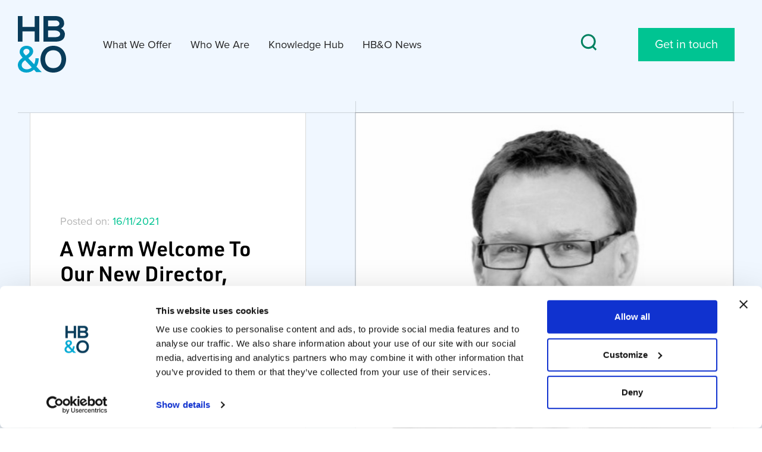

--- FILE ---
content_type: text/html; charset=UTF-8
request_url: https://hboltd.co.uk/a-warm-welcome-to-our-new-director-simon-turner/
body_size: 69011
content:
<!doctype html>
<html lang="en-GB">
<head>
	<meta charset="UTF-8">
<script>
var gform;gform||(document.addEventListener("gform_main_scripts_loaded",function(){gform.scriptsLoaded=!0}),document.addEventListener("gform/theme/scripts_loaded",function(){gform.themeScriptsLoaded=!0}),window.addEventListener("DOMContentLoaded",function(){gform.domLoaded=!0}),gform={domLoaded:!1,scriptsLoaded:!1,themeScriptsLoaded:!1,isFormEditor:()=>"function"==typeof InitializeEditor,callIfLoaded:function(o){return!(!gform.domLoaded||!gform.scriptsLoaded||!gform.themeScriptsLoaded&&!gform.isFormEditor()||(gform.isFormEditor()&&console.warn("The use of gform.initializeOnLoaded() is deprecated in the form editor context and will be removed in Gravity Forms 3.1."),o(),0))},initializeOnLoaded:function(o){gform.callIfLoaded(o)||(document.addEventListener("gform_main_scripts_loaded",()=>{gform.scriptsLoaded=!0,gform.callIfLoaded(o)}),document.addEventListener("gform/theme/scripts_loaded",()=>{gform.themeScriptsLoaded=!0,gform.callIfLoaded(o)}),window.addEventListener("DOMContentLoaded",()=>{gform.domLoaded=!0,gform.callIfLoaded(o)}))},hooks:{action:{},filter:{}},addAction:function(o,r,e,t){gform.addHook("action",o,r,e,t)},addFilter:function(o,r,e,t){gform.addHook("filter",o,r,e,t)},doAction:function(o){gform.doHook("action",o,arguments)},applyFilters:function(o){return gform.doHook("filter",o,arguments)},removeAction:function(o,r){gform.removeHook("action",o,r)},removeFilter:function(o,r,e){gform.removeHook("filter",o,r,e)},addHook:function(o,r,e,t,n){null==gform.hooks[o][r]&&(gform.hooks[o][r]=[]);var d=gform.hooks[o][r];null==n&&(n=r+"_"+d.length),gform.hooks[o][r].push({tag:n,callable:e,priority:t=null==t?10:t})},doHook:function(r,o,e){var t;if(e=Array.prototype.slice.call(e,1),null!=gform.hooks[r][o]&&((o=gform.hooks[r][o]).sort(function(o,r){return o.priority-r.priority}),o.forEach(function(o){"function"!=typeof(t=o.callable)&&(t=window[t]),"action"==r?t.apply(null,e):e[0]=t.apply(null,e)})),"filter"==r)return e[0]},removeHook:function(o,r,t,n){var e;null!=gform.hooks[o][r]&&(e=(e=gform.hooks[o][r]).filter(function(o,r,e){return!!(null!=n&&n!=o.tag||null!=t&&t!=o.priority)}),gform.hooks[o][r]=e)}});
</script>

	<meta name="viewport" content="width=device-width, initial-scale=1">
	<link rel="profile" href="https://gmpg.org/xfn/11">
	<meta name='robots' content='index, follow, max-image-preview:large, max-snippet:-1, max-video-preview:-1' />

	<!-- This site is optimized with the Yoast SEO plugin v26.7 - https://yoast.com/wordpress/plugins/seo/ -->
	<title>A Warm Welcome To Our New Director, Simon Turner. | HB&amp;O</title><style id="wphb-used-css-post">@charset "UTF-8";img:is([sizes=auto i],[sizes^="auto," i]){contain-intrinsic-size:3000px 1500px}@font-face{font-family:proxima-nova;src:url("https://use.typekit.net/af/949f99/00000000000000003b9b3068/27/l?primer=7cdcb44be4a7db8877ffa5c0007b8dd865b3bbc383831fe2ea177f62257a9191&fvd=n7&v=3") format("woff2"),url("https://use.typekit.net/af/949f99/00000000000000003b9b3068/27/d?primer=7cdcb44be4a7db8877ffa5c0007b8dd865b3bbc383831fe2ea177f62257a9191&fvd=n7&v=3") format("woff"),url("https://use.typekit.net/af/949f99/00000000000000003b9b3068/27/a?primer=7cdcb44be4a7db8877ffa5c0007b8dd865b3bbc383831fe2ea177f62257a9191&fvd=n7&v=3") format("opentype");font-display:auto;font-style:normal;font-weight:700;font-stretch:normal}@font-face{font-family:proxima-nova;src:url("https://use.typekit.net/af/4c4052/00000000000000003b9b3069/27/l?primer=7cdcb44be4a7db8877ffa5c0007b8dd865b3bbc383831fe2ea177f62257a9191&fvd=i7&v=3") format("woff2"),url("https://use.typekit.net/af/4c4052/00000000000000003b9b3069/27/d?primer=7cdcb44be4a7db8877ffa5c0007b8dd865b3bbc383831fe2ea177f62257a9191&fvd=i7&v=3") format("woff"),url("https://use.typekit.net/af/4c4052/00000000000000003b9b3069/27/a?primer=7cdcb44be4a7db8877ffa5c0007b8dd865b3bbc383831fe2ea177f62257a9191&fvd=i7&v=3") format("opentype");font-display:auto;font-style:italic;font-weight:700;font-stretch:normal}@font-face{font-family:proxima-nova;src:url("https://use.typekit.net/af/705e94/00000000000000003b9b3062/27/l?primer=7cdcb44be4a7db8877ffa5c0007b8dd865b3bbc383831fe2ea177f62257a9191&fvd=n4&v=3") format("woff2"),url("https://use.typekit.net/af/705e94/00000000000000003b9b3062/27/d?primer=7cdcb44be4a7db8877ffa5c0007b8dd865b3bbc383831fe2ea177f62257a9191&fvd=n4&v=3") format("woff"),url("https://use.typekit.net/af/705e94/00000000000000003b9b3062/27/a?primer=7cdcb44be4a7db8877ffa5c0007b8dd865b3bbc383831fe2ea177f62257a9191&fvd=n4&v=3") format("opentype");font-display:auto;font-style:normal;font-weight:400;font-stretch:normal}@font-face{font-family:proxima-nova;src:url("https://use.typekit.net/af/5c70f2/00000000000000003b9b3063/27/l?primer=7cdcb44be4a7db8877ffa5c0007b8dd865b3bbc383831fe2ea177f62257a9191&fvd=i4&v=3") format("woff2"),url("https://use.typekit.net/af/5c70f2/00000000000000003b9b3063/27/d?primer=7cdcb44be4a7db8877ffa5c0007b8dd865b3bbc383831fe2ea177f62257a9191&fvd=i4&v=3") format("woff"),url("https://use.typekit.net/af/5c70f2/00000000000000003b9b3063/27/a?primer=7cdcb44be4a7db8877ffa5c0007b8dd865b3bbc383831fe2ea177f62257a9191&fvd=i4&v=3") format("opentype");font-display:auto;font-style:italic;font-weight:400;font-stretch:normal}@font-face{font-family:urw-din;src:url("https://use.typekit.net/af/570b14/00000000000000003b9b0ee3/27/l?primer=7cdcb44be4a7db8877ffa5c0007b8dd865b3bbc383831fe2ea177f62257a9191&fvd=i4&v=3") format("woff2"),url("https://use.typekit.net/af/570b14/00000000000000003b9b0ee3/27/d?primer=7cdcb44be4a7db8877ffa5c0007b8dd865b3bbc383831fe2ea177f62257a9191&fvd=i4&v=3") format("woff"),url("https://use.typekit.net/af/570b14/00000000000000003b9b0ee3/27/a?primer=7cdcb44be4a7db8877ffa5c0007b8dd865b3bbc383831fe2ea177f62257a9191&fvd=i4&v=3") format("opentype");font-display:auto;font-style:italic;font-weight:400;font-stretch:normal}@font-face{font-family:urw-din;src:url("https://use.typekit.net/af/3bd84d/00000000000000003b9b0ee4/27/l?primer=7cdcb44be4a7db8877ffa5c0007b8dd865b3bbc383831fe2ea177f62257a9191&fvd=n4&v=3") format("woff2"),url("https://use.typekit.net/af/3bd84d/00000000000000003b9b0ee4/27/d?primer=7cdcb44be4a7db8877ffa5c0007b8dd865b3bbc383831fe2ea177f62257a9191&fvd=n4&v=3") format("woff"),url("https://use.typekit.net/af/3bd84d/00000000000000003b9b0ee4/27/a?primer=7cdcb44be4a7db8877ffa5c0007b8dd865b3bbc383831fe2ea177f62257a9191&fvd=n4&v=3") format("opentype");font-display:auto;font-style:normal;font-weight:400;font-stretch:normal}@font-face{font-family:urw-din;src:url("https://use.typekit.net/af/084e58/00000000000000003b9b0ee8/27/l?subset_id=2&fvd=n6&v=3") format("woff2"),url("https://use.typekit.net/af/084e58/00000000000000003b9b0ee8/27/d?subset_id=2&fvd=n6&v=3") format("woff"),url("https://use.typekit.net/af/084e58/00000000000000003b9b0ee8/27/a?subset_id=2&fvd=n6&v=3") format("opentype");font-display:auto;font-style:normal;font-weight:600;font-stretch:normal}@font-face{font-family:urw-din;src:url("https://use.typekit.net/af/c196c0/00000000000000003b9b0ee9/27/l?primer=7cdcb44be4a7db8877ffa5c0007b8dd865b3bbc383831fe2ea177f62257a9191&fvd=i7&v=3") format("woff2"),url("https://use.typekit.net/af/c196c0/00000000000000003b9b0ee9/27/d?primer=7cdcb44be4a7db8877ffa5c0007b8dd865b3bbc383831fe2ea177f62257a9191&fvd=i7&v=3") format("woff"),url("https://use.typekit.net/af/c196c0/00000000000000003b9b0ee9/27/a?primer=7cdcb44be4a7db8877ffa5c0007b8dd865b3bbc383831fe2ea177f62257a9191&fvd=i7&v=3") format("opentype");font-display:auto;font-style:italic;font-weight:700;font-stretch:normal}@font-face{font-family:urw-din;src:url("https://use.typekit.net/af/359d41/00000000000000003b9b0eea/27/l?primer=7cdcb44be4a7db8877ffa5c0007b8dd865b3bbc383831fe2ea177f62257a9191&fvd=n7&v=3") format("woff2"),url("https://use.typekit.net/af/359d41/00000000000000003b9b0eea/27/d?primer=7cdcb44be4a7db8877ffa5c0007b8dd865b3bbc383831fe2ea177f62257a9191&fvd=n7&v=3") format("woff"),url("https://use.typekit.net/af/359d41/00000000000000003b9b0eea/27/a?primer=7cdcb44be4a7db8877ffa5c0007b8dd865b3bbc383831fe2ea177f62257a9191&fvd=n7&v=3") format("opentype");font-display:auto;font-style:normal;font-weight:700;font-stretch:normal}:root{--wp--preset--color--black:#000000;--wp--preset--color--cyan-bluish-gray:#abb8c3;--wp--preset--color--white:#ffffff;--wp--preset--color--pale-pink:#f78da7;--wp--preset--color--vivid-red:#cf2e2e;--wp--preset--color--luminous-vivid-orange:#ff6900;--wp--preset--color--luminous-vivid-amber:#fcb900;--wp--preset--color--light-green-cyan:#7bdcb5;--wp--preset--color--vivid-green-cyan:#00d084;--wp--preset--color--pale-cyan-blue:#8ed1fc;--wp--preset--color--vivid-cyan-blue:#0693e3;--wp--preset--color--vivid-purple:#9b51e0;--wp--preset--gradient--vivid-cyan-blue-to-vivid-purple:linear-gradient(135deg,rgba(6,147,227,1) 0%,rgb(155,81,224) 100%);--wp--preset--gradient--light-green-cyan-to-vivid-green-cyan:linear-gradient(135deg,rgb(122,220,180) 0%,rgb(0,208,130) 100%);--wp--preset--gradient--luminous-vivid-amber-to-luminous-vivid-orange:linear-gradient(135deg,rgba(252,185,0,1) 0%,rgba(255,105,0,1) 100%);--wp--preset--gradient--luminous-vivid-orange-to-vivid-red:linear-gradient(135deg,rgba(255,105,0,1) 0%,rgb(207,46,46) 100%);--wp--preset--gradient--very-light-gray-to-cyan-bluish-gray:linear-gradient(135deg,rgb(238,238,238) 0%,rgb(169,184,195) 100%);--wp--preset--gradient--cool-to-warm-spectrum:linear-gradient(135deg,rgb(74,234,220) 0%,rgb(151,120,209) 20%,rgb(207,42,186) 40%,rgb(238,44,130) 60%,rgb(251,105,98) 80%,rgb(254,248,76) 100%);--wp--preset--gradient--blush-light-purple:linear-gradient(135deg,rgb(255,206,236) 0%,rgb(152,150,240) 100%);--wp--preset--gradient--blush-bordeaux:linear-gradient(135deg,rgb(254,205,165) 0%,rgb(254,45,45) 50%,rgb(107,0,62) 100%);--wp--preset--gradient--luminous-dusk:linear-gradient(135deg,rgb(255,203,112) 0%,rgb(199,81,192) 50%,rgb(65,88,208) 100%);--wp--preset--gradient--pale-ocean:linear-gradient(135deg,rgb(255,245,203) 0%,rgb(182,227,212) 50%,rgb(51,167,181) 100%);--wp--preset--gradient--electric-grass:linear-gradient(135deg,rgb(202,248,128) 0%,rgb(113,206,126) 100%);--wp--preset--gradient--midnight:linear-gradient(135deg,rgb(2,3,129) 0%,rgb(40,116,252) 100%);--wp--preset--font-size--small:13px;--wp--preset--font-size--medium:20px;--wp--preset--font-size--large:36px;--wp--preset--font-size--x-large:42px}:root{--wp--style--global--content-size:800px;--wp--style--global--wide-size:1200px}.wp-site-blocks>.alignleft{float:left;margin-right:2em}.wp-site-blocks>.alignright{float:right;margin-left:2em}.wp-site-blocks>.aligncenter{justify-content:center;margin-left:auto;margin-right:auto}:where(.wp-site-blocks)>*{margin-block-start:24px;margin-block-end:0}:root{}:root :where(.is-layout-flow)>:first-child{margin-block-start:0}:root :where(.is-layout-flow)>:last-child{margin-block-end:0}:root :where(.is-layout-flow)>*{margin-block-start:24px;margin-block-end:0}:root :where(.is-layout-constrained)>:first-child{margin-block-start:0}:root :where(.is-layout-constrained)>:last-child{margin-block-end:0}:root :where(.is-layout-constrained)>*{margin-block-start:24px;margin-block-end:0}:root :where(.is-layout-flex){gap:24px}:root :where(.is-layout-grid){gap:24px}.is-layout-flow>.alignleft{float:left;margin-inline-start:0;margin-inline-end:2em}.is-layout-flow>.alignright{float:right;margin-inline-start:2em;margin-inline-end:0}.is-layout-flow>.aligncenter{margin-left:auto!important;margin-right:auto!important}.is-layout-constrained>.alignleft{float:left;margin-inline-start:0;margin-inline-end:2em}.is-layout-constrained>.alignright{float:right;margin-inline-start:2em;margin-inline-end:0}.is-layout-constrained>.aligncenter{margin-left:auto!important;margin-right:auto!important}.is-layout-constrained>:where(:not(.alignleft):not(.alignright):not(.alignfull)){max-width:var(--wp--style--global--content-size);margin-left:auto!important;margin-right:auto!important}.is-layout-constrained>.alignwide{max-width:var(--wp--style--global--wide-size)}body .is-layout-flex{display:flex}.is-layout-flex{flex-wrap:wrap;align-items:center}.is-layout-flex>:is(*,div){margin:0}body .is-layout-grid{display:grid}.is-layout-grid>:is(*,div){margin:0}body{padding-top:0;padding-right:0;padding-bottom:0;padding-left:0}a:where(:not(.wp-element-button)){text-decoration:underline}:root :where(.wp-element-button,.wp-block-button__link){background-color:#32373c;border-width:0;color:#fff;font-family:inherit;font-size:inherit;line-height:inherit;padding:calc(.667em + 2px) calc(1.333em + 2px);text-decoration:none}.has-black-color{color:var(--wp--preset--color--black)!important}.has-cyan-bluish-gray-color{color:var(--wp--preset--color--cyan-bluish-gray)!important}.has-white-color{color:var(--wp--preset--color--white)!important}.has-pale-pink-color{color:var(--wp--preset--color--pale-pink)!important}.has-vivid-red-color{color:var(--wp--preset--color--vivid-red)!important}.has-luminous-vivid-orange-color{color:var(--wp--preset--color--luminous-vivid-orange)!important}.has-luminous-vivid-amber-color{color:var(--wp--preset--color--luminous-vivid-amber)!important}.has-light-green-cyan-color{color:var(--wp--preset--color--light-green-cyan)!important}.has-vivid-green-cyan-color{color:var(--wp--preset--color--vivid-green-cyan)!important}.has-pale-cyan-blue-color{color:var(--wp--preset--color--pale-cyan-blue)!important}.has-vivid-cyan-blue-color{color:var(--wp--preset--color--vivid-cyan-blue)!important}.has-vivid-purple-color{color:var(--wp--preset--color--vivid-purple)!important}.has-black-background-color{background-color:var(--wp--preset--color--black)!important}.has-cyan-bluish-gray-background-color{background-color:var(--wp--preset--color--cyan-bluish-gray)!important}.has-white-background-color{background-color:var(--wp--preset--color--white)!important}.has-pale-pink-background-color{background-color:var(--wp--preset--color--pale-pink)!important}.has-vivid-red-background-color{background-color:var(--wp--preset--color--vivid-red)!important}.has-luminous-vivid-orange-background-color{background-color:var(--wp--preset--color--luminous-vivid-orange)!important}.has-luminous-vivid-amber-background-color{background-color:var(--wp--preset--color--luminous-vivid-amber)!important}.has-light-green-cyan-background-color{background-color:var(--wp--preset--color--light-green-cyan)!important}.has-vivid-green-cyan-background-color{background-color:var(--wp--preset--color--vivid-green-cyan)!important}.has-pale-cyan-blue-background-color{background-color:var(--wp--preset--color--pale-cyan-blue)!important}.has-vivid-cyan-blue-background-color{background-color:var(--wp--preset--color--vivid-cyan-blue)!important}.has-vivid-purple-background-color{background-color:var(--wp--preset--color--vivid-purple)!important}.has-black-border-color{border-color:var(--wp--preset--color--black)!important}.has-cyan-bluish-gray-border-color{border-color:var(--wp--preset--color--cyan-bluish-gray)!important}.has-white-border-color{border-color:var(--wp--preset--color--white)!important}.has-pale-pink-border-color{border-color:var(--wp--preset--color--pale-pink)!important}.has-vivid-red-border-color{border-color:var(--wp--preset--color--vivid-red)!important}.has-luminous-vivid-orange-border-color{border-color:var(--wp--preset--color--luminous-vivid-orange)!important}.has-luminous-vivid-amber-border-color{border-color:var(--wp--preset--color--luminous-vivid-amber)!important}.has-light-green-cyan-border-color{border-color:var(--wp--preset--color--light-green-cyan)!important}.has-vivid-green-cyan-border-color{border-color:var(--wp--preset--color--vivid-green-cyan)!important}.has-pale-cyan-blue-border-color{border-color:var(--wp--preset--color--pale-cyan-blue)!important}.has-vivid-cyan-blue-border-color{border-color:var(--wp--preset--color--vivid-cyan-blue)!important}.has-vivid-purple-border-color{border-color:var(--wp--preset--color--vivid-purple)!important}.has-vivid-cyan-blue-to-vivid-purple-gradient-background{background:var(--wp--preset--gradient--vivid-cyan-blue-to-vivid-purple)!important}.has-light-green-cyan-to-vivid-green-cyan-gradient-background{background:var(--wp--preset--gradient--light-green-cyan-to-vivid-green-cyan)!important}.has-luminous-vivid-amber-to-luminous-vivid-orange-gradient-background{background:var(--wp--preset--gradient--luminous-vivid-amber-to-luminous-vivid-orange)!important}.has-luminous-vivid-orange-to-vivid-red-gradient-background{background:var(--wp--preset--gradient--luminous-vivid-orange-to-vivid-red)!important}.has-very-light-gray-to-cyan-bluish-gray-gradient-background{background:var(--wp--preset--gradient--very-light-gray-to-cyan-bluish-gray)!important}.has-cool-to-warm-spectrum-gradient-background{background:var(--wp--preset--gradient--cool-to-warm-spectrum)!important}.has-blush-light-purple-gradient-background{background:var(--wp--preset--gradient--blush-light-purple)!important}.has-blush-bordeaux-gradient-background{background:var(--wp--preset--gradient--blush-bordeaux)!important}.has-luminous-dusk-gradient-background{background:var(--wp--preset--gradient--luminous-dusk)!important}.has-pale-ocean-gradient-background{background:var(--wp--preset--gradient--pale-ocean)!important}.has-electric-grass-gradient-background{background:var(--wp--preset--gradient--electric-grass)!important}.has-midnight-gradient-background{background:var(--wp--preset--gradient--midnight)!important}.has-small-font-size{font-size:var(--wp--preset--font-size--small)!important}.has-medium-font-size{font-size:var(--wp--preset--font-size--medium)!important}.has-large-font-size{font-size:var(--wp--preset--font-size--large)!important}.has-x-large-font-size{font-size:var(--wp--preset--font-size--x-large)!important}:root :where(.wp-block-pullquote){font-size:1.5em;line-height:1.6}[class*=htslider-] svg{height:auto}.elementor-widget-htslider-slider-addons{width:100%}.htslider-slider-area{position:relative}.htslider-slider .slick-arrow{font-size:22px;position:absolute;z-index:9;top:50%;left:20px;width:60px;height:60px;margin:0;padding:0;-webkit-transition:.4s;transition:.4s;-webkit-transform:translateY(-50%);transform:translateY(-50%);text-align:center;opacity:1;display:flex;align-items:center;justify-content:center;border:1px solid #e1e1e1;border-radius:100%;background:#fff none repeat scroll 0 0}.htslider-slider .slick-arrow.slick-next{right:20px;left:auto}.htslider-slider .slick-arrow:hover{color:#fff;border-color:#1f2226;background:#1f2226}.htslider-slider .slick-arrow svg{height:auto;width:16px}.htslider-slider .slick-arrow:hover svg path{fill:#FFFFFF}.htslider-slider .slick-arrow i,.htslider-slider-area .hero-slider-controls .slick-arrow i{opacity:1;color:#282828}.slick-arrow:focus{outline:0}.htslider-slider-area .hero-slider-controls{position:absolute;z-index:99;top:50%;right:50px;width:50px;padding:60px 0;-webkit-transform:translateY(-50%);transform:translateY(-50%);text-align:center}.htslider-slider-area .hero-slider-controls .slick-arrow{font-size:20px;position:absolute;top:0;left:0;width:50px;height:50px;-webkit-transition:.4s;transition:.4s;-webkit-transform:rotate(90deg);transform:rotate(90deg);opacity:1;border:medium none;border-radius:100%;background-color:#fff}.htslider-slider-area .hero-slider-controls .slick-arrow:hover{color:#fff;background:#1f2226}.htslider-slider-area .hero-slider-controls .slick-arrow{padding:0}.htslider-slider-area .hero-slider-controls .slick-arrow.slick-next{top:auto;bottom:0}.htslider-slider-area .slick-next:before,.htslider-slider-area .slick-prev:before{display:none}.slider-area.htslider-slider .slingle-slider a{text-decoration:none}.elementor-widget-htslider-slider-addons{width:100%}.htslider-slider-area.loading{overflow:hidden;height:600px;background-color:#fafafa}.htslider-slider-area.loading .htslider-slider{opacity:0}.htslider-slider-area.loading:before{position:absolute;top:50%;left:50%;width:50px;height:50px;margin-top:-25px;margin-left:-25px;content:'';-webkit-animation:loading 1s linear infinite both;animation:loading 1s linear infinite both;border-width:4px;border-style:solid;border-color:#000 #000 #000 transparent;border-radius:50%;background-color:transparent}@-webkit-keyframes loading{0%{-webkit-transform:rotate(0);transform:rotate(0)}100%{-webkit-transform:rotate(360deg);transform:rotate(360deg)}}@keyframes loading{0%{-webkit-transform:rotate(0);transform:rotate(0)}100%{-webkit-transform:rotate(360deg);transform:rotate(360deg)}}.htslider-slider-area{position:relative}body{display:block}a,a:visited{text-decoration:underline}*,::after,::before{box-sizing:border-box}a{text-decoration:none;background-color:transparent;-webkit-text-decoration-skip:objects}@media (min-width:576px){}/*!
 *  Font Awesome 4.7.0 by @davegandy - http://fontawesome.io - @fontawesome
 *  License - http://fontawesome.io/license (Font: SIL OFL 1.1, CSS: MIT License)
 */.fa{font:14px/1 FontAwesome;font-size:inherit;text-rendering:auto;-webkit-font-smoothing:antialiased;-moz-osx-font-smoothing:grayscale;display:inline-block}.fa-clock-o:before{content:""}.fa-chevron-right:before{content:""}.fa-chevron-down:before{content:""}.fa-twitter:before{content:""}.fa-angle-left:before{content:""}.fa-angle-right:before{content:""}.fa-user-circle:before{content:""}/*!
Animate.css - http://daneden.me/animate
Version - 3.4.0
Licensed under the MIT license - http://opensource.org/licenses/MIT

Copyright (c) 2015 Daniel Eden
*/@-webkit-keyframes fadeIn{from{opacity:0}to{opacity:1}}@keyframes fadeIn{from{opacity:0}to{opacity:1}}.fadeIn{-webkit-animation-name:fadeIn;animation-name:fadeIn;animation-duration:2s}@-webkit-keyframes fadeOut{from{opacity:1}to{opacity:0}}@keyframes fadeOut{from{opacity:1}to{opacity:0}}.fadeOut{-webkit-animation-name:fadeOut;animation-name:fadeOut;animation-duration:2s}[class*=elementor-widget-htmega-] h1 a,[class*=elementor-widget-htmega-] h2 a,[class*=elementor-widget-htmega-] h3 a,[class*=elementor-widget-htmega-] h4 a,[class*=elementor-widget-htmega-] h5 a,[class*=elementor-widget-htmega-] h6 a{font-size:inherit;font-weight:inherit;font-family:inherit}body:has(.htmega_mega_menu){overflow-x:hidden}input,textarea{-o-transition:all .3s ease-in-out;outline:0;-webkit-transition:all .3s ease-in-out;-moz-transition:all .3s ease-in-out;-ms-transition:all .3s ease-in-out}.htmega-single-post-slide{position:relative;overflow:hidden}.htmega-single-post-slide img{width:100%}.htmega-single-post-slide a{text-decoration:none}.htmega-single-post-slide .content ul.post-category{margin:0;padding:0;list-style:none;display:block}.htmega-single-post-slide .content ul.post-category li{line-height:inherit;margin-left:0;margin-right:10px;transition:all .4s ease-in-out;display:inline-block}.htmega-single-post-slide .content ul.post-category li a{color:#fff;letter-spacing:1px;text-transform:uppercase;background:#f05555;padding:5px 9px;font-size:13px;font-weight:300;line-height:1;text-decoration:none;display:block}.htmega-single-post-slide .content ul.post-category li a:hover{color:#fff;background:#18012c}.htmega-single-post-slide ul.meta{color:#464545;margin:0;padding:0;list-style:none;display:block}.htmega-single-post-slide ul.meta li{letter-spacing:2px;margin-left:0;margin-right:15px;font-size:13px;display:inline-block}.htmega-single-post-slide ul.meta li i{padding-right:10px}.htmega-single-post-slide .content .post-inner h2{margin-top:20px;margin-bottom:10px}.htmega-single-post-slide .content .post-inner p{color:#18012c;margin:22px 0 25px;font-size:14px;line-height:28px}.htmega-single-post-slide .content .post-inner h2 a,.htmega-single-post-slide .content .post-inner ul.meta li a{color:#18012c}.htmega-postslider-area img{width:100%}.htmega-postslider-area button.slick-arrow{color:#00282a;z-index:2;background:#ccd5d5;border:0;width:46px;height:40px;padding:0;font-size:24px;line-height:1;transition:all .3s ease-in-out;position:absolute;bottom:10px;left:auto;right:10px}.htmega-postslider-area button.htmega-carosul-prev.slick-arrow{right:60px}.htmega-single-post-slide .thumb a{height:100%;display:block}.htmega-single-post-slide .thumb a img{object-fit:cover;width:100%;height:100%}.htmega-postslider-layout-5 .content{background:#f4f4f4;padding:60px}.htmega-postslider-layout-5 .content .post-inner h2{margin-top:20px;margin-bottom:18px;font-size:24px;font-weight:500;line-height:34px}.htmega-postslider-layout-5 .content .post-inner h2 a,.htmega-postslider-layout-5 .content .post-inner ul.meta li,.htmega-postslider-layout-5 .content .post-inner ul.meta li a{color:#464545}.htmega-single-post-slide .thumb a{display:block;position:relative}.htmega-single-post-slide .thumb a:after{content:"";z-index:0;background:#fff0;width:100%;height:100%;transition:all .3s ease-in-out;position:absolute;top:0;left:0}.htmega-postslider-area .slick-slide>div{line-height:0}.htmega-carousel-activation .slick-arrow{padding:0}.htmega-carousel-activation{position:relative}[class*=htmega-] svg{height:auto}[class*=htmega-] svg path{transition:all .3s ease-in-out}[class*=htmega-]>div{overflow-wrap:break-word;word-break:break-word}[class*=htmega-] [type=button]:focus,[class*=htmega-] [type=submit]:focus,[class*=htmega-] button:focus{outline:0}html{line-height:1.15;-webkit-text-size-adjust:100%}*,:after,:before{box-sizing:border-box}body{margin:0;font-family:-apple-system,BlinkMacSystemFont,Segoe UI,Roboto,Helvetica Neue,Arial,Noto Sans,sans-serif,Apple Color Emoji,Segoe UI Emoji,Segoe UI Symbol,Noto Color Emoji;font-size:1rem;font-weight:400;line-height:1.5;color:#333;background-color:#fff;-webkit-font-smoothing:antialiased;-moz-osx-font-smoothing:grayscale}h1,h2,h3,h4,h5,h6{margin-block-start:.5rem;margin-block-end:1rem;font-family:inherit;font-weight:500;line-height:1.2;color:inherit}h1{font-size:2.5rem}h2{font-size:2rem}h3{font-size:1.75rem}h4{font-size:1.5rem}h5{font-size:1.25rem}h6{font-size:1rem}p{margin-block-start:0;margin-block-end:.9rem}a{background-color:transparent;text-decoration:none;color:#c36}a:active,a:hover{color:#336}a:not([href]):not([tabindex]),a:not([href]):not([tabindex]):focus,a:not([href]):not([tabindex]):hover{color:inherit;text-decoration:none}a:not([href]):not([tabindex]):focus{outline:0}strong{font-weight:bolder}code{font-family:monospace,monospace;font-size:1em}img{border-style:none;height:auto;max-width:100%}[hidden]{display:none}@media print{*,:after,:before{background:0 0!important;color:#000!important;box-shadow:none!important;text-shadow:none!important}a,a:visited{text-decoration:underline}a[href]:after{content:" (" attr(href) ")"}img{-moz-column-break-inside:avoid;break-inside:avoid}h2,h3,p{orphans:3;widows:3}h2,h3{-moz-column-break-after:avoid;break-after:avoid}}label{display:inline-block;line-height:1;vertical-align:middle}button,input,select,textarea{font-family:inherit;font-size:1rem;line-height:1.5;margin:0}input[type=date],input[type=email],input[type=number],input[type=password],input[type=search],input[type=tel],input[type=text],input[type=url],select,textarea{width:100%;border:1px solid #666;border-radius:3px;padding:.5rem 1rem;transition:all .3s}input[type=date]:focus,input[type=email]:focus,input[type=number]:focus,input[type=password]:focus,input[type=search]:focus,input[type=tel]:focus,input[type=text]:focus,input[type=url]:focus,select:focus,textarea:focus{border-color:#333}button,input{overflow:visible}button,select{text-transform:none}[type=button],[type=submit],button{width:auto;-webkit-appearance:button}[type=button],[type=submit],button{display:inline-block;font-weight:400;color:#c36;text-align:center;white-space:nowrap;-webkit-user-select:none;-moz-user-select:none;user-select:none;background-color:transparent;border:1px solid #c36;padding:.5rem 1rem;font-size:1rem;border-radius:3px;transition:all .3s}[type=button]:focus:not(:focus-visible),[type=submit]:focus:not(:focus-visible),button:focus:not(:focus-visible){outline:0}[type=button]:focus,[type=button]:hover,[type=submit]:focus,[type=submit]:hover,button:focus,button:hover{color:#fff;background-color:#c36;text-decoration:none}[type=button]:not(:disabled),[type=submit]:not(:disabled),button:not(:disabled){cursor:pointer}progress{vertical-align:baseline}textarea{overflow:auto;resize:vertical}[type=checkbox],[type=radio]{box-sizing:border-box;padding:0}[type=number]::-webkit-inner-spin-button,[type=number]::-webkit-outer-spin-button{height:auto}[type=search]{-webkit-appearance:textfield;outline-offset:-2px}[type=search]::-webkit-search-decoration{-webkit-appearance:none}::-webkit-file-upload-button{-webkit-appearance:button;font:inherit}select{display:block}table{background-color:transparent;width:100%;margin-block-end:15px;font-size:.9em;border-spacing:0;border-collapse:collapse}@media (max-width:767px){table table{font-size:.8em}}dl,li,ul{margin-block-start:0;margin-block-end:0;border:0;outline:0;font-size:100%;vertical-align:baseline;background:0 0}.alignright{float:right;margin-left:1rem}.alignleft{float:left;margin-right:1rem}.aligncenter{clear:both;display:block;margin-inline:auto}.alignwide{margin-inline:-80px}.alignfull{margin-inline:calc(50% - 50vw);max-width:100vw}.alignfull,.alignfull img{width:100vw}.hide{display:none!important}.screen-reader-text{clip:rect(1px,1px,1px,1px);height:1px;overflow:hidden;position:absolute!important;width:1px;word-wrap:normal!important}.screen-reader-text:focus{background-color:#eee;clip:auto!important;clip-path:none;color:#333;display:block;font-size:1rem;height:auto;left:5px;line-height:normal;padding:12px 24px;text-decoration:none;top:5px;width:auto;z-index:100000}.post .entry-title a{text-decoration:none}.post .wp-post-image{width:100%;max-height:500px;-o-object-fit:cover;object-fit:cover}@media (max-width:991px){.post .wp-post-image{max-height:400px}}@media (max-width:575px){.post .wp-post-image{max-height:300px}}#comments .comment{position:relative}#comments .comment .avatar{position:absolute;left:0;border-radius:50%;margin-inline-end:10px}@media (max-width:767px){#comments .comment .avatar{position:inherit;float:left}}/*! elementor - v3.28.0 - 01-04-2025 */.elementor-screen-only,.screen-reader-text,.screen-reader-text span{height:1px;margin:-1px;overflow:hidden;padding:0;position:absolute;top:-10000em;width:1px;clip:rect(0,0,0,0);border:0}.elementor *,.elementor :after,.elementor :before{box-sizing:border-box}.elementor a{box-shadow:none;text-decoration:none}.elementor img{border:none;border-radius:0;box-shadow:none;height:auto;max-width:100%}.elementor .elementor-widget:not(.elementor-widget-text-editor):not(.elementor-widget-theme-post-content) figure{margin:0}.elementor embed,.elementor iframe{border:none;line-height:1;margin:0;max-width:100%;width:100%}.elementor .elementor-background-overlay{inset:0;position:absolute}.elementor .elementor-background-slideshow{inset:0;position:absolute;z-index:0}.e-con-inner>.elementor-element.elementor-absolute,.e-con>.elementor-element.elementor-absolute,.elementor-widget-wrap>.elementor-element.elementor-absolute{position:absolute}.elementor-widget-wrap .elementor-element.elementor-widget__width-auto,.elementor-widget-wrap .elementor-element.elementor-widget__width-initial{max-width:100%}.elementor-element{--flex-direction:initial;--flex-wrap:initial;--justify-content:initial;--align-items:initial;--align-content:initial;--flex-basis:initial;--flex-grow:initial;--flex-shrink:initial;--order:initial;--align-self:initial;align-self:var(--align-self);flex-basis:var(--flex-basis);flex-grow:var(--flex-grow);flex-shrink:var(--flex-shrink);order:var(--order)}.elementor-element.elementor-absolute{z-index:1}.elementor-element:where(.e-con-full,.elementor-widget){align-content:var(--align-content);align-items:var(--align-items);flex-direction:var(--flex-direction);flex-wrap:var(--flex-wrap);gap:var(--row-gap) var(--column-gap);justify-content:var(--justify-content)}.elementor-align-right{text-align:right}.elementor-align-left{text-align:left}.elementor-align-left .elementor-button,.elementor-align-right .elementor-button{width:auto}@media (max-width:1024px){.elementor-tablet-align-center{text-align:center}.elementor-tablet-align-right{text-align:right}.elementor-tablet-align-center .elementor-button,.elementor-tablet-align-right .elementor-button{width:auto}.elementor-tablet-align-justify .elementor-button{width:100%}}@media (max-width:767px){.elementor-mobile-align-justify .elementor-button{width:100%}}:root{--page-title-display:block}.elementor-page-title,h1.entry-title{display:var(--page-title-display)}.elementor-section{position:relative}.elementor-section .elementor-container{display:flex;margin-left:auto;margin-right:auto;position:relative}@media (max-width:1024px){.elementor-section .elementor-container{flex-wrap:wrap}}.elementor-section.elementor-section-boxed>.elementor-container{max-width:1140px}.elementor-section.elementor-section-stretched{position:relative;width:100%}.elementor-bc-flex-widget .elementor-section-content-middle>.elementor-container>.elementor-column>.elementor-widget-wrap{align-items:center}.elementor-widget-wrap{align-content:flex-start;flex-wrap:wrap;position:relative;width:100%}.elementor:not(.elementor-bc-flex-widget) .elementor-widget-wrap{display:flex}.elementor-widget-wrap>.elementor-element{width:100%}.elementor-widget{position:relative}.elementor-widget:not(:last-child){margin-bottom:var(--kit-widget-spacing,20px)}.elementor-widget:not(:last-child).elementor-absolute,.elementor-widget:not(:last-child).elementor-widget__width-auto,.elementor-widget:not(:last-child).elementor-widget__width-initial{margin-bottom:0}.elementor-column{display:flex;min-height:1px;position:relative}.elementor-column-gap-default>.elementor-column>.elementor-element-populated{padding:10px}.elementor-inner-section .elementor-column-gap-no .elementor-element-populated{padding:0}@media (min-width:768px){.elementor-column.elementor-col-20{width:20%}.elementor-column.elementor-col-25{width:25%}.elementor-column.elementor-col-33{width:33.333%}.elementor-column.elementor-col-50{width:50%}.elementor-column.elementor-col-100{width:100%}}@media (min-width:768px) and (max-width:1024px){.elementor-reverse-tablet>.elementor-container>:first-child{order:10}.elementor-reverse-tablet>.elementor-container>:nth-child(2){order:9}.elementor-reverse-tablet>.elementor-container>:nth-child(3){order:8}.elementor-reverse-tablet>.elementor-container>:nth-child(4){order:7}.elementor-reverse-tablet>.elementor-container>:nth-child(5){order:6}.elementor-reverse-tablet>.elementor-container>:nth-child(6){order:5}.elementor-reverse-tablet>.elementor-container>:nth-child(7){order:4}.elementor-reverse-tablet>.elementor-container>:nth-child(8){order:3}.elementor-reverse-tablet>.elementor-container>:nth-child(9){order:2}.elementor-reverse-tablet>.elementor-container>:nth-child(10){order:1}}@media (min-width:-1) and (max-width:1024px){.elementor-reverse-tablet>.elementor-container>:first-child{order:10}.elementor-reverse-tablet>.elementor-container>:nth-child(2){order:9}.elementor-reverse-tablet>.elementor-container>:nth-child(3){order:8}.elementor-reverse-tablet>.elementor-container>:nth-child(4){order:7}.elementor-reverse-tablet>.elementor-container>:nth-child(5){order:6}.elementor-reverse-tablet>.elementor-container>:nth-child(6){order:5}.elementor-reverse-tablet>.elementor-container>:nth-child(7){order:4}.elementor-reverse-tablet>.elementor-container>:nth-child(8){order:3}.elementor-reverse-tablet>.elementor-container>:nth-child(9){order:2}.elementor-reverse-tablet>.elementor-container>:nth-child(10){order:1}}@media (min-width:768px) and (max-width:-1){.elementor-reverse-tablet>.elementor-container>:first-child,.elementor-reverse-tablet>.elementor-container>:nth-child(10),.elementor-reverse-tablet>.elementor-container>:nth-child(2),.elementor-reverse-tablet>.elementor-container>:nth-child(3),.elementor-reverse-tablet>.elementor-container>:nth-child(4),.elementor-reverse-tablet>.elementor-container>:nth-child(5),.elementor-reverse-tablet>.elementor-container>:nth-child(6),.elementor-reverse-tablet>.elementor-container>:nth-child(7),.elementor-reverse-tablet>.elementor-container>:nth-child(8),.elementor-reverse-tablet>.elementor-container>:nth-child(9){order:0}}@media (max-width:767px){.elementor-reverse-mobile>.elementor-container>:first-child{order:10}.elementor-reverse-mobile>.elementor-container>:nth-child(2){order:9}.elementor-reverse-mobile>.elementor-container>:nth-child(3){order:8}.elementor-reverse-mobile>.elementor-container>:nth-child(4){order:7}.elementor-reverse-mobile>.elementor-container>:nth-child(5){order:6}.elementor-reverse-mobile>.elementor-container>:nth-child(6){order:5}.elementor-reverse-mobile>.elementor-container>:nth-child(7){order:4}.elementor-reverse-mobile>.elementor-container>:nth-child(8){order:3}.elementor-reverse-mobile>.elementor-container>:nth-child(9){order:2}.elementor-reverse-mobile>.elementor-container>:nth-child(10){order:1}.elementor-column{width:100%}}.elementor-grid{display:grid;grid-column-gap:var(--grid-column-gap);grid-row-gap:var(--grid-row-gap)}.elementor-grid .elementor-grid-item{min-width:0}.elementor-grid-0 .elementor-grid{display:inline-block;margin-bottom:calc(-1 * var(--grid-row-gap));width:100%;word-spacing:var(--grid-column-gap)}.elementor-grid-0 .elementor-grid .elementor-grid-item{display:inline-block;margin-bottom:var(--grid-row-gap);word-break:break-word}@media (prefers-reduced-motion:no-preference){html{scroll-behavior:smooth}}.e-con{--border-radius:0;--border-top-width:0px;--border-right-width:0px;--border-bottom-width:0px;--border-left-width:0px;--border-style:initial;--border-color:initial;--content-width:min(100%,var(--container-max-width,1140px));--width:100%;--min-height:initial;--height:auto;--text-align:initial;--margin-top:0px;--margin-right:0px;--margin-bottom:0px;--margin-left:0px;--padding-top:var(--container-default-padding-top,10px);--padding-right:var(--container-default-padding-right,10px);--padding-bottom:var(--container-default-padding-bottom,10px);--padding-left:var(--container-default-padding-left,10px);--position:relative;--z-index:revert;--overflow:visible;--row-gap:var(--widgets-spacing-row,20px);--column-gap:var(--widgets-spacing-column,20px);--overlay-mix-blend-mode:initial;--overlay-opacity:1;--overlay-transition:0.3s;border-radius:var(--border-radius);height:var(--height);min-height:var(--min-height);min-width:0;overflow:var(--overflow);position:var(--position);transition:background var(--background-transition,.3s),border var(--border-transition,.3s),box-shadow var(--border-transition,.3s),transform var(--e-con-transform-transition-duration,.4s);width:var(--width);z-index:var(--z-index);--flex-wrap-mobile:wrap;margin-block-end:var(--margin-block-end);margin-block-start:var(--margin-block-start);margin-inline-end:var(--margin-inline-end);margin-inline-start:var(--margin-inline-start);padding-inline-end:var(--padding-inline-end);padding-inline-start:var(--padding-inline-start);--margin-block-start:var(--margin-top);--margin-block-end:var(--margin-bottom);--margin-inline-start:var(--margin-left);--margin-inline-end:var(--margin-right);--padding-inline-start:var(--padding-left);--padding-inline-end:var(--padding-right);--padding-block-start:var(--padding-top);--padding-block-end:var(--padding-bottom);--border-block-start-width:var(--border-top-width);--border-block-end-width:var(--border-bottom-width);--border-inline-start-width:var(--border-left-width);--border-inline-end-width:var(--border-right-width)}.e-con.e-flex{--flex-direction:column;--flex-basis:auto;--flex-grow:0;--flex-shrink:1;flex:var(--flex-grow) var(--flex-shrink) var(--flex-basis)}.e-con-full,.e-con>.e-con-inner{padding-block-end:var(--padding-block-end);padding-block-start:var(--padding-block-start);text-align:var(--text-align)}.e-con-full.e-flex,.e-con.e-flex>.e-con-inner{flex-direction:var(--flex-direction)}.e-con,.e-con>.e-con-inner{display:var(--display)}.e-con-boxed.e-flex{align-content:normal;align-items:normal;flex-direction:column;flex-wrap:nowrap;justify-content:normal}.e-con-boxed{gap:initial;text-align:initial}.e-con.e-flex>.e-con-inner{align-content:var(--align-content);align-items:var(--align-items);align-self:auto;flex-basis:auto;flex-grow:1;flex-shrink:1;flex-wrap:var(--flex-wrap);justify-content:var(--justify-content)}.e-con>.e-con-inner{gap:var(--row-gap) var(--column-gap);height:100%;margin:0 auto;max-width:var(--content-width);padding-inline-end:0;padding-inline-start:0;width:100%}:is(.elementor-section-wrap,[data-elementor-id])>.e-con{--margin-left:auto;--margin-right:auto;max-width:min(100%,var(--width))}.e-con .elementor-widget.elementor-widget{margin-block-end:0}.e-con:before,.e-con>.elementor-background-slideshow:before,.e-con>.elementor-motion-effects-container>.elementor-motion-effects-layer:before{border-block-end-width:var(--border-block-end-width);border-block-start-width:var(--border-block-start-width);border-color:var(--border-color);border-inline-end-width:var(--border-inline-end-width);border-inline-start-width:var(--border-inline-start-width);border-radius:var(--border-radius);border-style:var(--border-style);content:var(--background-overlay);display:block;height:max(100% + var(--border-top-width) + var(--border-bottom-width),100%);left:calc(0px - var(--border-left-width));mix-blend-mode:var(--overlay-mix-blend-mode);opacity:var(--overlay-opacity);position:absolute;top:calc(0px - var(--border-top-width));transition:var(--overlay-transition,.3s);width:max(100% + var(--border-left-width) + var(--border-right-width),100%)}.e-con:before{transition:background var(--overlay-transition,.3s),border-radius var(--border-transition,.3s),opacity var(--overlay-transition,.3s)}.e-con>.elementor-background-slideshow{border-block-end-width:var(--border-block-end-width);border-block-start-width:var(--border-block-start-width);border-color:var(--border-color);border-inline-end-width:var(--border-inline-end-width);border-inline-start-width:var(--border-inline-start-width);border-radius:var(--border-radius);border-style:var(--border-style);height:max(100% + var(--border-top-width) + var(--border-bottom-width),100%);left:calc(0px - var(--border-left-width));top:calc(0px - var(--border-top-width));width:max(100% + var(--border-left-width) + var(--border-right-width),100%)}:is(.e-con,.e-con>.e-con-inner)>.elementor-background-slideshow:before{z-index:2}.e-con .elementor-widget{min-width:0}.e-con>.e-con-inner>.elementor-widget>.elementor-widget-container,.e-con>.elementor-widget>.elementor-widget-container{height:100%}.e-con.e-con>.e-con-inner>.elementor-widget,.elementor.elementor .e-con>.elementor-widget{max-width:100%}.e-con .elementor-widget:not(:last-child){--kit-widget-spacing:0px}@media (max-width:767px){.e-con.e-flex{--width:100%;--flex-wrap:var(--flex-wrap-mobile)}}.elementor-field-group{align-items:center;flex-wrap:wrap}.elementor-field-group .elementor-select-wrapper{display:flex;position:relative;width:100%}.elementor-field-group .elementor-select-wrapper select{-webkit-appearance:none;-moz-appearance:none;appearance:none;color:inherit;flex-basis:100%;font-family:inherit;font-size:inherit;font-style:inherit;font-weight:inherit;letter-spacing:inherit;line-height:inherit;padding-inline-end:20px;text-transform:inherit}.elementor-field-group .elementor-select-wrapper:before{content:"\e92a";font-family:eicons;font-size:15px;pointer-events:none;position:absolute;right:10px;text-shadow:0 0 3px rgba(0,0,0,.3);top:50%;transform:translateY(-50%)}.elementor-element .elementor-widget-container,.elementor-element:not(:has(.elementor-widget-container)){transition:background .3s,border .3s,border-radius .3s,box-shadow .3s,transform var(--e-transform-transition-duration,.4s)}.elementor-heading-title{line-height:1;margin:0;padding:0}.elementor-button{background-color:#69727d;border-radius:3px;color:#fff;display:inline-block;font-size:15px;line-height:1;padding:12px 24px;fill:#fff;text-align:center;transition:all .3s}.elementor-button:focus,.elementor-button:hover,.elementor-button:visited{color:#fff}.elementor-button-content-wrapper{display:flex;flex-direction:row;gap:5px;justify-content:center}.elementor-button-icon{align-items:center;display:flex}.elementor-button-icon svg{height:auto;width:1em}.elementor-button-text{display:inline-block}.elementor-button span{text-decoration:inherit}.elementor-view-stacked .elementor-icon{background-color:#69727d;color:#fff;padding:.5em;fill:#fff}.elementor-view-framed .elementor-icon{background-color:transparent;border:3px solid #69727d;color:#69727d;padding:.5em}.elementor-icon{color:#69727d;display:inline-block;font-size:50px;line-height:1;text-align:center;transition:all .3s}.elementor-icon:hover{color:#69727d}.elementor-icon i,.elementor-icon svg{display:block;height:1em;position:relative;width:1em}.elementor-icon i:before,.elementor-icon svg:before{left:50%;position:absolute;transform:translateX(-50%)}.elementor-shape-circle .elementor-icon{border-radius:50%}@media (max-width:767px){.elementor .elementor-hidden-mobile,.elementor .elementor-hidden-phone{display:none}}@media (min-width:768px) and (max-width:1024px){.elementor .elementor-hidden-tablet{display:none}}@media (min-width:1025px) and (max-width:99999px){.elementor .elementor-hidden-desktop{display:none}}.elementor-kit-7{--e-global-color-primary:#000000;--e-global-color-secondary:#54595F;--e-global-color-text:#222222;--e-global-color-accent:#61CE70;--e-global-color-eb126ea:#00C492;--e-global-typography-primary-font-weight:500;--e-global-typography-accent-font-weight:500;color:#222;font-size:20px;line-height:28px}.elementor-kit-7 e-page-transition{background-color:#ffbc7d}.elementor-kit-7 a{color:var(--e-global-color-eb126ea)}.elementor-kit-7 a:hover{color:#000}.elementor-kit-7 h1{font-size:62px}.elementor-kit-7 h2{font-size:48px}.elementor-section.elementor-section-boxed>.elementor-container{max-width:1140px}.e-con{--container-max-width:1140px}h1.entry-title{display:var(--page-title-display)}@media(max-width:1024px){.elementor-kit-7{font-size:16px;line-height:24px}.elementor-kit-7 h1{font-size:28px}.elementor-kit-7 h2{font-size:26px;line-height:31px}.elementor-section.elementor-section-boxed>.elementor-container{max-width:1024px}.e-con{--container-max-width:1024px}}@media(max-width:767px){.elementor-kit-7{font-size:14px;line-height:18px}.elementor-kit-7 h1{font-size:24px}.elementor-kit-7 h2{font-size:26px;line-height:31px}.elementor-section.elementor-section-boxed>.elementor-container{max-width:767px}.e-con{--container-max-width:767px}}h1 span,h2 span,h3 span,h4 span,h5 span,h6 span{color:#000}.white{color:#fff}.black{color:#000}.green{color:#00c492}.card img{width:100%;max-height:200px}.card p{margin:0}.card .elementor-widget-wrap{flex-direction:column;justify-content:center}.card .card-details{box-shadow:0 5px 8px 0 rgba(0,0,0,.05);-webkit-box-shadow:0 5px 8px 0 rgba(0,0,0,.05);-moz-box-shadow:0 5px 8px 0 rgba(0,0,0,.05);flex:1}.card .equal-height-content div.elementor-widget-wrap>div{display:flex;height:100%}@media (max-width:768px){.card img{height:118px}.card .card-title p{font-size:18px;line-height:20px}.card .card-qualification p{font-size:18px;line-height:28px}.card .card-name p{font-size:26px;line-height:27px}.card-details .elementor-widget{margin-bottom:0}}@media (max-width:480px){.card img{height:155px}.card.card-hidden{display:none}}.elementor-widget-text-editor{font-family:var( --e-global-typography-text-font-family ),Sans-serif;color:var(--e-global-color-text)}.elementor-widget-text-editor.elementor-drop-cap-view-stacked .elementor-drop-cap{background-color:var(--e-global-color-primary)}.elementor-widget-text-editor.elementor-drop-cap-view-default .elementor-drop-cap,.elementor-widget-text-editor.elementor-drop-cap-view-framed .elementor-drop-cap{color:var(--e-global-color-primary);border-color:var(--e-global-color-primary)}.elementor-45354 .elementor-element.elementor-element-7094d8d{text-align:left}.elementor-5413 .elementor-element.elementor-element-173c9df0:not(.elementor-motion-effects-element-type-background),.elementor-5413 .elementor-element.elementor-element-173c9df0>.elementor-motion-effects-container>.elementor-motion-effects-layer{background-color:#f0f7ff}.elementor-5413 .elementor-element.elementor-element-173c9df0>.elementor-container{max-width:1280px}.elementor-5413 .elementor-element.elementor-element-173c9df0{transition:background .3s,border .3s,border-radius .3s,box-shadow .3s;padding:0 30px 0 30px;z-index:10}.elementor-5413 .elementor-element.elementor-element-173c9df0>.elementor-background-overlay{transition:background .3s,border-radius .3s,opacity .3s}.elementor-bc-flex-widget .elementor-5413 .elementor-element.elementor-element-7c039789.elementor-column .elementor-widget-wrap{align-items:center}.elementor-5413 .elementor-element.elementor-element-7c039789.elementor-column.elementor-element[data-element_type=column]>.elementor-widget-wrap.elementor-element-populated{align-content:center;align-items:center}.elementor-5413 .elementor-element.elementor-element-7c039789>.elementor-widget-wrap>.elementor-widget:not(.elementor-widget__width-auto):not(.elementor-widget__width-initial):not(:last-child):not(.elementor-absolute){margin-bottom:0}.elementor-5413 .elementor-element.elementor-element-7c039789>.elementor-element-populated{margin:0;padding:27px 0 27px 0}.elementor-widget-image .widget-image-caption{color:var(--e-global-color-text);font-family:var( --e-global-typography-text-font-family ),Sans-serif}.elementor-5413 .elementor-element.elementor-element-5b22ac8{text-align:left}.elementor-5413 .elementor-element.elementor-element-5b22ac8 img{width:81px;max-width:81px;height:95px;object-fit:cover;object-position:center center}.elementor-bc-flex-widget .elementor-5413 .elementor-element.elementor-element-e88cfc2.elementor-column .elementor-widget-wrap{align-items:center}.elementor-5413 .elementor-element.elementor-element-e88cfc2.elementor-column.elementor-element[data-element_type=column]>.elementor-widget-wrap.elementor-element-populated{align-content:center;align-items:center}.elementor-5413 .elementor-element.elementor-element-e88cfc2>.elementor-widget-wrap>.elementor-widget:not(.elementor-widget__width-auto):not(.elementor-widget__width-initial):not(:last-child):not(.elementor-absolute){margin-bottom:0}.elementor-5413 .elementor-element.elementor-element-e88cfc2>.elementor-element-populated{margin:0;padding:0}.elementor-widget-nav-menu .elementor-nav-menu .elementor-item{font-family:var( --e-global-typography-primary-font-family ),Sans-serif;font-weight:var(--e-global-typography-primary-font-weight)}.elementor-widget-nav-menu .elementor-nav-menu--main .elementor-item{color:var(--e-global-color-text);fill:var(--e-global-color-text)}.elementor-widget-nav-menu .elementor-nav-menu--main .elementor-item.elementor-item-active,.elementor-widget-nav-menu .elementor-nav-menu--main .elementor-item.highlighted,.elementor-widget-nav-menu .elementor-nav-menu--main .elementor-item:focus,.elementor-widget-nav-menu .elementor-nav-menu--main .elementor-item:hover{color:var(--e-global-color-accent);fill:var(--e-global-color-accent)}.elementor-widget-nav-menu .elementor-nav-menu--main:not(.e--pointer-framed) .elementor-item:after,.elementor-widget-nav-menu .elementor-nav-menu--main:not(.e--pointer-framed) .elementor-item:before{background-color:var(--e-global-color-accent)}.elementor-widget-nav-menu .e--pointer-framed .elementor-item:after,.elementor-widget-nav-menu .e--pointer-framed .elementor-item:before{border-color:var(--e-global-color-accent)}.elementor-widget-nav-menu{--e-nav-menu-divider-color:var(--e-global-color-text)}.elementor-widget-nav-menu .elementor-nav-menu--dropdown .elementor-item,.elementor-widget-nav-menu .elementor-nav-menu--dropdown .elementor-sub-item{font-family:var( --e-global-typography-accent-font-family ),Sans-serif;font-weight:var(--e-global-typography-accent-font-weight)}.elementor-5413 .elementor-element.elementor-element-19d4a6b4>.elementor-widget-container{margin:0;padding:0 0 0 45px}.elementor-5413 .elementor-element.elementor-element-19d4a6b4 .elementor-menu-toggle{margin-left:auto}.elementor-5413 .elementor-element.elementor-element-19d4a6b4 .elementor-nav-menu .elementor-item{font-family:proxima-nova,Sans-serif;font-size:18px;font-weight:500;line-height:20px}.elementor-5413 .elementor-element.elementor-element-19d4a6b4 .elementor-nav-menu--main .elementor-item{color:#222;fill:#222222;padding-left:0;padding-right:0;padding-top:20px;padding-bottom:20px}.elementor-5413 .elementor-element.elementor-element-19d4a6b4 .elementor-nav-menu--main .elementor-item.elementor-item-active,.elementor-5413 .elementor-element.elementor-element-19d4a6b4 .elementor-nav-menu--main .elementor-item.highlighted,.elementor-5413 .elementor-element.elementor-element-19d4a6b4 .elementor-nav-menu--main .elementor-item:focus,.elementor-5413 .elementor-element.elementor-element-19d4a6b4 .elementor-nav-menu--main .elementor-item:hover{color:#00c492;fill:#00C492}.elementor-5413 .elementor-element.elementor-element-19d4a6b4 .elementor-nav-menu--main .elementor-item.elementor-item-active{color:#00c492}.elementor-5413 .elementor-element.elementor-element-19d4a6b4{--e-nav-menu-horizontal-menu-item-margin:calc( 32px / 2 )}.elementor-5413 .elementor-element.elementor-element-19d4a6b4 .elementor-nav-menu--main:not(.elementor-nav-menu--layout-horizontal) .elementor-nav-menu>li:not(:last-child){margin-bottom:32px}.elementor-5413 .elementor-element.elementor-element-19d4a6b4 .elementor-menu-toggle,.elementor-5413 .elementor-element.elementor-element-19d4a6b4 .elementor-nav-menu--dropdown a{color:#000000D4;fill:#000000D4}.elementor-5413 .elementor-element.elementor-element-19d4a6b4 .elementor-menu-toggle:hover,.elementor-5413 .elementor-element.elementor-element-19d4a6b4 .elementor-nav-menu--dropdown a.elementor-item-active,.elementor-5413 .elementor-element.elementor-element-19d4a6b4 .elementor-nav-menu--dropdown a.highlighted,.elementor-5413 .elementor-element.elementor-element-19d4a6b4 .elementor-nav-menu--dropdown a:hover{color:#00c492}.elementor-5413 .elementor-element.elementor-element-19d4a6b4 .elementor-nav-menu--dropdown a.elementor-item-active,.elementor-5413 .elementor-element.elementor-element-19d4a6b4 .elementor-nav-menu--dropdown a.highlighted,.elementor-5413 .elementor-element.elementor-element-19d4a6b4 .elementor-nav-menu--dropdown a:hover{background-color:rgba(2,1,1,0)}.elementor-5413 .elementor-element.elementor-element-19d4a6b4 .elementor-nav-menu--dropdown .elementor-item,.elementor-5413 .elementor-element.elementor-element-19d4a6b4 .elementor-nav-menu--dropdown .elementor-sub-item{font-family:proxima-nova,Sans-serif;font-size:18px}.elementor-5413 .elementor-element.elementor-element-19d4a6b4 .elementor-nav-menu--dropdown a{padding-left:22px;padding-right:22px;padding-top:19px;padding-bottom:19px}.elementor-5413 .elementor-element.elementor-element-19d4a6b4 .elementor-nav-menu--dropdown li:not(:last-child){border-style:solid;border-color:#eaeaea;border-bottom-width:1px}.elementor-bc-flex-widget .elementor-5413 .elementor-element.elementor-element-7f9bac51.elementor-column .elementor-widget-wrap{align-items:center}.elementor-5413 .elementor-element.elementor-element-7f9bac51.elementor-column.elementor-element[data-element_type=column]>.elementor-widget-wrap.elementor-element-populated{align-content:center;align-items:center}.elementor-5413 .elementor-element.elementor-element-7f9bac51.elementor-column>.elementor-widget-wrap{justify-content:flex-end}.elementor-5413 .elementor-element.elementor-element-7f9bac51>.elementor-widget-wrap>.elementor-widget:not(.elementor-widget__width-auto):not(.elementor-widget__width-initial):not(:last-child):not(.elementor-absolute){margin-bottom:0}.elementor-5413 .elementor-element.elementor-element-2f2bb14c>.elementor-container>.elementor-column>.elementor-widget-wrap{align-content:center;align-items:center}.elementor-bc-flex-widget .elementor-5413 .elementor-element.elementor-element-1b237fab.elementor-column .elementor-widget-wrap{align-items:center}.elementor-5413 .elementor-element.elementor-element-1b237fab.elementor-column.elementor-element[data-element_type=column]>.elementor-widget-wrap.elementor-element-populated{align-content:center;align-items:center}.elementor-5413 .elementor-element.elementor-element-1b237fab.elementor-column>.elementor-widget-wrap{justify-content:flex-end}.elementor-widget-icon.elementor-view-stacked .elementor-icon{background-color:var(--e-global-color-primary)}.elementor-widget-icon.elementor-view-default .elementor-icon,.elementor-widget-icon.elementor-view-framed .elementor-icon{color:var(--e-global-color-primary);border-color:var(--e-global-color-primary)}.elementor-widget-icon.elementor-view-default .elementor-icon svg,.elementor-widget-icon.elementor-view-framed .elementor-icon{fill:var(--e-global-color-primary)}.elementor-5413 .elementor-element.elementor-element-fa57e9e>.elementor-widget-container{margin:0;padding:0}.elementor-5413 .elementor-element.elementor-element-fa57e9e .elementor-icon-wrapper{text-align:center}.elementor-5413 .elementor-element.elementor-element-fa57e9e.elementor-view-stacked .elementor-icon{background-color:#00c492}.elementor-5413 .elementor-element.elementor-element-fa57e9e.elementor-view-default .elementor-icon,.elementor-5413 .elementor-element.elementor-element-fa57e9e.elementor-view-framed .elementor-icon{color:#00c492;border-color:#00c492}.elementor-5413 .elementor-element.elementor-element-fa57e9e.elementor-view-default .elementor-icon svg,.elementor-5413 .elementor-element.elementor-element-fa57e9e.elementor-view-framed .elementor-icon{fill:#00C492}.elementor-5413 .elementor-element.elementor-element-fa57e9e.elementor-view-stacked .elementor-icon:hover{background-color:#008160}.elementor-5413 .elementor-element.elementor-element-fa57e9e.elementor-view-default .elementor-icon:hover,.elementor-5413 .elementor-element.elementor-element-fa57e9e.elementor-view-framed .elementor-icon:hover{color:#008160;border-color:#008160}.elementor-5413 .elementor-element.elementor-element-fa57e9e.elementor-view-default .elementor-icon:hover svg,.elementor-5413 .elementor-element.elementor-element-fa57e9e.elementor-view-framed .elementor-icon:hover{fill:#008160}.elementor-5413 .elementor-element.elementor-element-fa57e9e .elementor-icon{font-size:27px}.elementor-5413 .elementor-element.elementor-element-fa57e9e .elementor-icon svg{height:27px}.elementor-5413 .elementor-element.elementor-element-1cdf11f6>.elementor-widget-container{margin:0;padding:0}.elementor-5413 .elementor-element.elementor-element-1cdf11f6 .elementor-icon-wrapper{text-align:center}.elementor-5413 .elementor-element.elementor-element-1cdf11f6.elementor-view-stacked .elementor-icon{background-color:#fff}.elementor-5413 .elementor-element.elementor-element-1cdf11f6.elementor-view-default .elementor-icon,.elementor-5413 .elementor-element.elementor-element-1cdf11f6.elementor-view-framed .elementor-icon{color:#fff;border-color:#fff}.elementor-5413 .elementor-element.elementor-element-1cdf11f6.elementor-view-default .elementor-icon svg,.elementor-5413 .elementor-element.elementor-element-1cdf11f6.elementor-view-framed .elementor-icon{fill:#FFFFFF}.elementor-5413 .elementor-element.elementor-element-1cdf11f6.elementor-view-stacked .elementor-icon:hover{background-color:#00c492}.elementor-5413 .elementor-element.elementor-element-1cdf11f6.elementor-view-default .elementor-icon:hover,.elementor-5413 .elementor-element.elementor-element-1cdf11f6.elementor-view-framed .elementor-icon:hover{color:#00c492;border-color:#00c492}.elementor-5413 .elementor-element.elementor-element-1cdf11f6.elementor-view-default .elementor-icon:hover svg,.elementor-5413 .elementor-element.elementor-element-1cdf11f6.elementor-view-framed .elementor-icon:hover{fill:#00C492}.elementor-5413 .elementor-element.elementor-element-1cdf11f6 .elementor-icon{font-size:28px}.elementor-5413 .elementor-element.elementor-element-1cdf11f6 .elementor-icon svg{height:28px}.elementor-bc-flex-widget .elementor-5413 .elementor-element.elementor-element-35a5e17a.elementor-column .elementor-widget-wrap{align-items:center}.elementor-5413 .elementor-element.elementor-element-35a5e17a.elementor-column.elementor-element[data-element_type=column]>.elementor-widget-wrap.elementor-element-populated{align-content:center;align-items:center}.elementor-5413 .elementor-element.elementor-element-35a5e17a.elementor-column>.elementor-widget-wrap{justify-content:flex-end}.elementor-widget-button .elementor-button{background-color:var(--e-global-color-accent);font-family:var( --e-global-typography-accent-font-family ),Sans-serif;font-weight:var(--e-global-typography-accent-font-weight)}.elementor-5413 .elementor-element.elementor-element-e5cd751 .elementor-button{background-color:#00c492;font-family:proxima-nova,Sans-serif;font-size:20px;font-weight:400;fill:#FFFFFF;color:#fff;border-radius:0 0 0 0;padding:18px 28px 18px 28px}.elementor-5413 .elementor-element.elementor-element-e5cd751 .elementor-button:focus,.elementor-5413 .elementor-element.elementor-element-e5cd751 .elementor-button:hover{background-color:#008160}.elementor-5413 .elementor-element.elementor-element-e5cd751>.elementor-widget-container{margin:0;padding:0}.elementor-theme-builder-content-area{height:400px}.elementor-location-footer:before,.elementor-location-header:before{content:"";display:table;clear:both}@media(max-width:1024px){.elementor-5413 .elementor-element.elementor-element-173c9df0{padding:0 23px 0 30px}.elementor-bc-flex-widget .elementor-5413 .elementor-element.elementor-element-7c039789.elementor-column .elementor-widget-wrap{align-items:center}.elementor-5413 .elementor-element.elementor-element-7c039789.elementor-column.elementor-element[data-element_type=column]>.elementor-widget-wrap.elementor-element-populated{align-content:center;align-items:center}.elementor-5413 .elementor-element.elementor-element-7c039789>.elementor-element-populated{padding:30px 0 30px 0}.elementor-5413 .elementor-element.elementor-element-5b22ac8{text-align:left}.elementor-5413 .elementor-element.elementor-element-5b22ac8 img{object-fit:contain}.elementor-5413 .elementor-element.elementor-element-7f9bac51>.elementor-element-populated{margin:0;padding:0}.elementor-5413 .elementor-element.elementor-element-2f2bb14c{margin-top:0;margin-bottom:0;padding:0}.elementor-bc-flex-widget .elementor-5413 .elementor-element.elementor-element-1b237fab.elementor-column .elementor-widget-wrap{align-items:center}.elementor-5413 .elementor-element.elementor-element-1b237fab.elementor-column.elementor-element[data-element_type=column]>.elementor-widget-wrap.elementor-element-populated{align-content:center;align-items:center}.elementor-5413 .elementor-element.elementor-element-1b237fab>.elementor-element-populated{margin:0;padding:0}.elementor-5413 .elementor-element.elementor-element-fa57e9e>.elementor-widget-container{margin:0;padding:0}.elementor-5413 .elementor-element.elementor-element-fa57e9e .elementor-icon-wrapper{text-align:center}.elementor-5413 .elementor-element.elementor-element-fa57e9e .elementor-icon{font-size:18px}.elementor-5413 .elementor-element.elementor-element-fa57e9e .elementor-icon svg{height:18px}.elementor-5413 .elementor-element.elementor-element-1cdf11f6 .elementor-icon{font-size:24px}.elementor-5413 .elementor-element.elementor-element-1cdf11f6 .elementor-icon svg{height:24px}.elementor-bc-flex-widget .elementor-5413 .elementor-element.elementor-element-35a5e17a.elementor-column .elementor-widget-wrap{align-items:center}.elementor-5413 .elementor-element.elementor-element-35a5e17a.elementor-column.elementor-element[data-element_type=column]>.elementor-widget-wrap.elementor-element-populated{align-content:center;align-items:center}.elementor-5413 .elementor-element.elementor-element-35a5e17a>.elementor-element-populated{margin:0 30px 0 0;padding:0}.elementor-5413 .elementor-element.elementor-element-e5cd751>.elementor-widget-container{margin:0;padding:0}}@media(max-width:767px){.elementor-5413 .elementor-element.elementor-element-173c9df0{margin-top:0;margin-bottom:0;padding:0 2px 0 4px}.elementor-5413 .elementor-element.elementor-element-7c039789{width:70%}.elementor-5413 .elementor-element.elementor-element-7c039789>.elementor-element-populated{margin:0;padding:20px 0 20px 0}.elementor-5413 .elementor-element.elementor-element-5b22ac8>.elementor-widget-container{margin:0;padding:0}.elementor-5413 .elementor-element.elementor-element-5b22ac8{text-align:left}.elementor-5413 .elementor-element.elementor-element-5b22ac8 img{height:59px}.elementor-5413 .elementor-element.elementor-element-e88cfc2{width:70%}.elementor-5413 .elementor-element.elementor-element-e88cfc2>.elementor-element-populated{padding:0 10px 0 0}.elementor-5413 .elementor-element.elementor-element-7f9bac51{width:25%}.elementor-5413 .elementor-element.elementor-element-1b237fab{width:100%}.elementor-5413 .elementor-element.elementor-element-fa57e9e>.elementor-widget-container{margin:0;padding:0}.elementor-5413 .elementor-element.elementor-element-fa57e9e .elementor-icon-wrapper{text-align:right}}@media(min-width:768px){.elementor-5413 .elementor-element.elementor-element-7c039789{width:8%}.elementor-5413 .elementor-element.elementor-element-e88cfc2{width:68.555%}.elementor-5413 .elementor-element.elementor-element-7f9bac51{width:23%}.elementor-5413 .elementor-element.elementor-element-1b237fab{width:18%}.elementor-5413 .elementor-element.elementor-element-35a5e17a{width:81.932%}}@media(max-width:1024px) and (min-width:768px){.elementor-5413 .elementor-element.elementor-element-7c039789{width:20%}.elementor-5413 .elementor-element.elementor-element-7f9bac51{width:80%}.elementor-5413 .elementor-element.elementor-element-1b237fab{width:6.8%}.elementor-5413 .elementor-element.elementor-element-35a5e17a{width:80%}}.elementor-5413 .elementor-element.elementor-element-19d4a6b4 .elementor-item.has-submenu .sub-arrow{transform:scaleX(1.5) translateY(2px)}.elementor-5413 .elementor-element.elementor-element-19d4a6b4 .elementor-sub-item.has-submenu .sub-arrow{font-size:11px;transform:scaleY(1.33) translateY(1px)}.elementor-5413 .elementor-element.elementor-element-19d4a6b4 .sub-arrow{font-size:9px;color:#00c492}.elementor-5413 .elementor-element.elementor-element-19d4a6b4 .sub-menu .sub-menu{border-left:1px solid #eaeaea}.elementor-5413 .elementor-element.elementor-element-19d4a6b4 .sub-menu li{min-width:260px;cursor:pointer}.elementor-5413 .elementor-element.elementor-element-19d4a6b4 .elementor-nav-menu--main .elementor-item{transition:all ease-in-out .25s;cursor:pointer}.elementor-5413 .elementor-element.elementor-element-fa57e9e.elementor-hidden-desktop.elementor-view-default.elementor-widget.elementor-widget-icon{margin-bottom:0!important}.elementor-element-3d0a487{width:auto!important}.elementor-5413 .elementor-element.elementor-element-2f2bb14c .elementor-row{justify-content:space-between}@media (max-width:1024px) and (min-width:768px){.elementor-5413 .elementor-element.elementor-element-2f2bb14c .elementor-row{flex-direction:row-reverse;align-items:center;justify-content:flex-start}}.elementor-134 .elementor-element.elementor-element-9689a10{--display:flex;--flex-direction:row;--flex-wrap-mobile:wrap;--align-items:center;--row-gap:20px;--column-gap:40px;--padding-top:40px;--padding-bottom:40px;--padding-left:30px;--padding-right:30px}.elementor-134 .elementor-element.elementor-element-9689a10:not(.elementor-motion-effects-element-type-background),.elementor-134 .elementor-element.elementor-element-9689a10>.elementor-motion-effects-container>.elementor-motion-effects-layer{background-color:#ff763e}.elementor-134 .elementor-element.elementor-element-ca12348{--display:flex;--flex-direction:column;--flex-wrap-mobile:wrap}.elementor-widget-image .widget-image-caption{color:var(--e-global-color-text);font-family:var( --e-global-typography-text-font-family ),Sans-serif}.elementor-134 .elementor-element.elementor-element-ac05561{text-align:left}.elementor-134 .elementor-element.elementor-element-ac05561 img{width:47px;max-width:47px;height:55px}.elementor-134 .elementor-element.elementor-element-97171b9{--display:flex;--flex-direction:column;--flex-wrap-mobile:wrap}.elementor-widget-heading .elementor-heading-title{font-family:var( --e-global-typography-primary-font-family ),Sans-serif;font-weight:var(--e-global-typography-primary-font-weight);color:var(--e-global-color-primary)}.elementor-134 .elementor-element.elementor-element-c8680cd>.elementor-widget-container{margin:0;padding:0}.elementor-134 .elementor-element.elementor-element-c8680cd .elementor-heading-title{font-family:urw-din,Sans-serif;font-size:22px;font-weight:400;color:#fff}.elementor-134 .elementor-element.elementor-element-19b0848{--display:flex;--flex-direction:column;--flex-wrap-mobile:wrap}.elementor-134 .elementor-element.elementor-element-ccaa37c>.elementor-widget-container{margin:0;padding:0}.elementor-134 .elementor-element.elementor-element-ccaa37c .elementor-heading-title{font-family:urw-din,Sans-serif;font-size:22px;font-weight:400;color:#fff}.elementor-134 .elementor-element.elementor-element-3324ff7{--display:flex;--flex-direction:column;--flex-wrap-mobile:wrap}.elementor-134 .elementor-element.elementor-element-ff34294>.elementor-widget-container{margin:0;padding:0}.elementor-134 .elementor-element.elementor-element-ff34294 .elementor-heading-title{font-family:urw-din,Sans-serif;font-size:22px;font-weight:400;color:#fff}.elementor-134 .elementor-element.elementor-element-533e0ed{--display:flex;--flex-direction:row;--flex-wrap-mobile:wrap;--justify-content:space-between;--row-gap:20px;--column-gap:40px;border-style:solid;--border-style:solid;border-width:2px 0 0 0;--border-top-width:2px;--border-right-width:0px;--border-bottom-width:0px;--border-left-width:0px;border-color:#ff8756;--border-color:#FF8756;--padding-top:40px;--padding-bottom:0px;--padding-left:30px;--padding-right:30px}.elementor-134 .elementor-element.elementor-element-533e0ed:not(.elementor-motion-effects-element-type-background),.elementor-134 .elementor-element.elementor-element-533e0ed>.elementor-motion-effects-container>.elementor-motion-effects-layer{background-color:#ff763e}.elementor-134 .elementor-element.elementor-element-40d7690{--display:flex;--flex-direction:column;--flex-wrap-mobile:wrap}.elementor-widget-icon-list .elementor-icon-list-item:not(:last-child):after{border-color:var(--e-global-color-text)}.elementor-widget-icon-list .elementor-icon-list-icon i{color:var(--e-global-color-primary)}.elementor-widget-icon-list .elementor-icon-list-icon svg{fill:var(--e-global-color-primary)}.elementor-widget-icon-list .elementor-icon-list-item>.elementor-icon-list-text,.elementor-widget-icon-list .elementor-icon-list-item>a{font-family:var( --e-global-typography-text-font-family ),Sans-serif}.elementor-widget-icon-list .elementor-icon-list-text{color:var(--e-global-color-secondary)}.elementor-134 .elementor-element.elementor-element-692f2b9 .elementor-icon-list-icon i{transition:color .3s}.elementor-134 .elementor-element.elementor-element-692f2b9 .elementor-icon-list-icon svg{transition:fill .3s}.elementor-134 .elementor-element.elementor-element-692f2b9{--e-icon-list-icon-size:14px;--icon-vertical-offset:0px}.elementor-134 .elementor-element.elementor-element-692f2b9 .elementor-icon-list-item>.elementor-icon-list-text,.elementor-134 .elementor-element.elementor-element-692f2b9 .elementor-icon-list-item>a{font-family:proxima-nova,Sans-serif;font-size:18px;line-height:37px}.elementor-134 .elementor-element.elementor-element-692f2b9 .elementor-icon-list-text{color:#fff;transition:color .3s}.elementor-134 .elementor-element.elementor-element-692f2b9 .elementor-icon-list-item:hover .elementor-icon-list-text{color:#fff}.elementor-134 .elementor-element.elementor-element-86bef23{--display:flex;--flex-direction:row;--flex-wrap-mobile:wrap;--justify-content:space-between;--row-gap:30px;--column-gap:40px;--padding-top:0px;--padding-bottom:0px;--padding-left:0px;--padding-right:0px}.elementor-widget-text-editor{font-family:var( --e-global-typography-text-font-family ),Sans-serif;color:var(--e-global-color-text)}.elementor-widget-text-editor.elementor-drop-cap-view-stacked .elementor-drop-cap{background-color:var(--e-global-color-primary)}.elementor-widget-text-editor.elementor-drop-cap-view-default .elementor-drop-cap,.elementor-widget-text-editor.elementor-drop-cap-view-framed .elementor-drop-cap{color:var(--e-global-color-primary);border-color:var(--e-global-color-primary)}.elementor-134 .elementor-element.elementor-element-09e9af8{text-align:left;font-family:proxima-nova,Sans-serif;font-size:1px;line-height:.1em;letter-spacing:0;color:#fff}.elementor-134 .elementor-element.elementor-element-45393bf{color:#fff}.elementor-134 .elementor-element.elementor-element-6488e02{color:#fff}.elementor-134 .elementor-element.elementor-element-dc4cb4f{--display:flex;--flex-direction:column;--flex-wrap-mobile:wrap}.elementor-134 .elementor-element.elementor-element-b557712 .elementor-icon-list-icon i{transition:color .3s}.elementor-134 .elementor-element.elementor-element-b557712 .elementor-icon-list-icon svg{transition:fill .3s}.elementor-134 .elementor-element.elementor-element-b557712{--e-icon-list-icon-size:14px;--icon-vertical-offset:0px}.elementor-134 .elementor-element.elementor-element-b557712 .elementor-icon-list-item>.elementor-icon-list-text,.elementor-134 .elementor-element.elementor-element-b557712 .elementor-icon-list-item>a{font-family:proxima-nova,Sans-serif;font-size:18px;line-height:37px}.elementor-134 .elementor-element.elementor-element-b557712 .elementor-icon-list-text{color:#fff;transition:color .3s}.elementor-134 .elementor-element.elementor-element-b557712 .elementor-icon-list-item:hover .elementor-icon-list-text{color:#fffFFF8F}.elementor-134 .elementor-element.elementor-element-541dc03{--display:flex;--flex-direction:column;--flex-wrap-mobile:wrap}.elementor-134 .elementor-element.elementor-element-88a4057 .elementor-icon-list-icon i{transition:color .3s}.elementor-134 .elementor-element.elementor-element-88a4057 .elementor-icon-list-icon svg{transition:fill .3s}.elementor-134 .elementor-element.elementor-element-88a4057{--e-icon-list-icon-size:14px;--icon-vertical-offset:0px}.elementor-134 .elementor-element.elementor-element-88a4057 .elementor-icon-list-item>.elementor-icon-list-text,.elementor-134 .elementor-element.elementor-element-88a4057 .elementor-icon-list-item>a{font-family:proxima-nova,Sans-serif;font-size:18px;line-height:37px}.elementor-134 .elementor-element.elementor-element-88a4057 .elementor-icon-list-text{color:#fff;transition:color .3s}.elementor-134 .elementor-element.elementor-element-88a4057 .elementor-icon-list-item:hover .elementor-icon-list-text{color:rgba(255,255,255,.56)}.elementor-134 .elementor-element.elementor-element-9fbf65b{--display:flex;--flex-direction:column;--flex-wrap-mobile:wrap}.elementor-134 .elementor-element.elementor-element-02b86bf.elementor-element{--flex-grow:0;--flex-shrink:0}.elementor-134 .elementor-element.elementor-element-02b86bf .elementor-icon-list-icon i{transition:color .3s}.elementor-134 .elementor-element.elementor-element-02b86bf .elementor-icon-list-icon svg{transition:fill .3s}.elementor-134 .elementor-element.elementor-element-02b86bf{--e-icon-list-icon-size:14px;--icon-vertical-offset:0px}.elementor-134 .elementor-element.elementor-element-02b86bf .elementor-icon-list-item>.elementor-icon-list-text,.elementor-134 .elementor-element.elementor-element-02b86bf .elementor-icon-list-item>a{font-family:proxima-nova,Sans-serif;font-size:18px;line-height:37px}.elementor-134 .elementor-element.elementor-element-02b86bf .elementor-icon-list-text{color:#fff;transition:color .3s}.elementor-134 .elementor-element.elementor-element-02b86bf .elementor-icon-list-item:hover .elementor-icon-list-text{color:#fffFFF8F}.elementor-134 .elementor-element.elementor-element-4d93d74:not(.elementor-motion-effects-element-type-background),.elementor-134 .elementor-element.elementor-element-4d93d74>.elementor-motion-effects-container>.elementor-motion-effects-layer{background-color:#ff763e}.elementor-134 .elementor-element.elementor-element-4d93d74>.elementor-container{max-width:1280px}.elementor-134 .elementor-element.elementor-element-4d93d74{transition:background .3s,border .3s,border-radius .3s,box-shadow .3s}.elementor-134 .elementor-element.elementor-element-4d93d74>.elementor-background-overlay{transition:background .3s,border-radius .3s,opacity .3s}.elementor-134 .elementor-element.elementor-element-1ae2093{--grid-template-columns:repeat(0, auto);--icon-size:19px;--grid-column-gap:0px;--grid-row-gap:0px}.elementor-134 .elementor-element.elementor-element-1ae2093 .elementor-widget-container{text-align:left}.elementor-134 .elementor-element.elementor-element-1ae2093>.elementor-widget-container{margin:0;padding:23px 0 0 0}.elementor-134 .elementor-element.elementor-element-1ae2093 .elementor-social-icon{background-color:rgba(2,1,1,0);--icon-padding:0.5em;border-style:solid;border-width:1px 1px 1px 1px;border-color:#fff}.elementor-134 .elementor-element.elementor-element-1ae2093 .elementor-social-icon:hover{background-color:#fffFFF00;border-color:#fffFFF8F}.elementor-134 .elementor-element.elementor-element-1ae2093 .elementor-social-icon:hover i{color:#fffFFF8F}.elementor-134 .elementor-element.elementor-element-1ae2093 .elementor-social-icon:hover svg{fill:#FFFFFF8F}.elementor-134 .elementor-element.elementor-element-3de8e6f>.elementor-widget-container{padding:0}.elementor-134 .elementor-element.elementor-element-3de8e6f{columns:1;text-align:left;font-family:proxima-nova,Sans-serif;font-size:11px;line-height:1.1em;letter-spacing:-.3px;color:#fff}.elementor-134 .elementor-element.elementor-element-4a358fb>.elementor-widget-container{padding:0}.elementor-134 .elementor-element.elementor-element-4a358fb{columns:1;text-align:left;font-family:proxima-nova,Sans-serif;font-size:11px;line-height:1.1em;letter-spacing:-.3px;color:#fff}.elementor-theme-builder-content-area{height:400px}.elementor-location-footer:before,.elementor-location-header:before{content:"";display:table;clear:both}@media(min-width:768px){.elementor-134 .elementor-element.elementor-element-9689a10{--content-width:1280px}.elementor-134 .elementor-element.elementor-element-ca12348{--width:49%}.elementor-134 .elementor-element.elementor-element-97171b9{--width:17%}.elementor-134 .elementor-element.elementor-element-19b0848{--width:17%}.elementor-134 .elementor-element.elementor-element-3324ff7{--width:17%}.elementor-134 .elementor-element.elementor-element-533e0ed{--content-width:1280px}.elementor-134 .elementor-element.elementor-element-40d7690{--width:49%}.elementor-134 .elementor-element.elementor-element-dc4cb4f{--width:17%}.elementor-134 .elementor-element.elementor-element-541dc03{--width:17%}.elementor-134 .elementor-element.elementor-element-9fbf65b{--width:17%}}@media(max-width:1024px) and (min-width:768px){.elementor-134 .elementor-element.elementor-element-035234c{width:30%}}@media(max-width:1024px){.elementor-134 .elementor-element.elementor-element-c8680cd .elementor-heading-title{font-size:22px}.elementor-134 .elementor-element.elementor-element-ccaa37c .elementor-heading-title{font-size:22px}.elementor-134 .elementor-element.elementor-element-ff34294 .elementor-heading-title{font-size:22px}.elementor-134 .elementor-element.elementor-element-692f2b9>.elementor-widget-container{margin:0;padding:0 0 13px 0}.elementor-134 .elementor-element.elementor-element-4d93d74{padding:0 20px 0 20px}.elementor-134 .elementor-element.elementor-element-1ae2093>.elementor-widget-container{margin:0;padding:0}}@media(max-width:767px){.elementor-134 .elementor-element.elementor-element-ac05561 img{height:55px}.elementor-134 .elementor-element.elementor-element-c8680cd .elementor-heading-title{font-size:18px}.elementor-134 .elementor-element.elementor-element-ccaa37c .elementor-heading-title{font-size:18px}.elementor-134 .elementor-element.elementor-element-ff34294 .elementor-heading-title{font-size:18px}.elementor-134 .elementor-element.elementor-element-692f2b9>.elementor-widget-container{margin:0;padding:0}.elementor-134 .elementor-element.elementor-element-692f2b9 .elementor-icon-list-item>.elementor-icon-list-text,.elementor-134 .elementor-element.elementor-element-692f2b9 .elementor-icon-list-item>a{font-size:14px}.elementor-134 .elementor-element.elementor-element-09e9af8{text-align:left}.elementor-134 .elementor-element.elementor-element-b557712>.elementor-widget-container{margin:0;padding:0}.elementor-134 .elementor-element.elementor-element-b557712 .elementor-icon-list-item>.elementor-icon-list-text,.elementor-134 .elementor-element.elementor-element-b557712 .elementor-icon-list-item>a{font-size:14px;line-height:31px}.elementor-134 .elementor-element.elementor-element-88a4057>.elementor-widget-container{margin:0;padding:0}.elementor-134 .elementor-element.elementor-element-88a4057 .elementor-icon-list-item>.elementor-icon-list-text,.elementor-134 .elementor-element.elementor-element-88a4057 .elementor-icon-list-item>a{font-size:14px;line-height:31px}.elementor-134 .elementor-element.elementor-element-02b86bf>.elementor-widget-container{margin:0;padding:0}.elementor-134 .elementor-element.elementor-element-02b86bf .elementor-icon-list-item>.elementor-icon-list-text,.elementor-134 .elementor-element.elementor-element-02b86bf .elementor-icon-list-item>a{font-size:14px;line-height:31px}.elementor-134 .elementor-element.elementor-element-4d93d74{padding:20px 20px 20px 20px}.elementor-134 .elementor-element.elementor-element-1ae2093>.elementor-widget-container{margin:0;padding:0}.elementor-134 .elementor-element.elementor-element-1ae2093{--icon-size:15px}}.footer-cov-link a{color:#fff}.footer-cov-link a:hover{color:#fffFFF8F;transition:color .3s}.footer-cov-link a{color:#fff}.footer-cov-link a:hover{color:#fffFFF8F;transition:color .3s}.elementor-134 .elementor-element.elementor-element-1ae2093 .elementor-social-icons-wrapper{margin-left:0}.elementor-134 .elementor-element.elementor-element-1ae2093 a{margin-right:10px}.elementor-134 .elementor-element.elementor-element-3de8e6f a{color:#ff763e}.elementor-134 .elementor-element.elementor-element-3de8e6f a:hover{color:#ff763e}.elementor-134 .elementor-element.elementor-element-4a358fb a{color:#ff763e}.elementor-134 .elementor-element.elementor-element-4a358fb a:hover{color:#ff763e}.elementor-687 .elementor-element.elementor-element-00abf95:not(.elementor-motion-effects-element-type-background),.elementor-687 .elementor-element.elementor-element-00abf95>.elementor-motion-effects-container>.elementor-motion-effects-layer{background-color:#f0f7ff}.elementor-687 .elementor-element.elementor-element-00abf95>.elementor-container{max-width:1280px}.elementor-687 .elementor-element.elementor-element-00abf95{transition:background .3s,border .3s,border-radius .3s,box-shadow .3s;padding:40px 30px 40px 30px}.elementor-687 .elementor-element.elementor-element-00abf95>.elementor-background-overlay{transition:background .3s,border-radius .3s,opacity .3s}.elementor-687 .elementor-element.elementor-element-934dd46>.elementor-element-populated{margin:0;padding:0}.elementor-687 .elementor-element.elementor-element-995e201>.elementor-container{max-width:1280px}.elementor-687 .elementor-element.elementor-element-995e201{border-style:solid;border-width:1px 0 1px 0;border-color:rgba(0,0,0,.15);margin-top:0;margin-bottom:0;padding:0 10px 0 20px}.elementor-bc-flex-widget .elementor-687 .elementor-element.elementor-element-9fa1572.elementor-column .elementor-widget-wrap{align-items:center}.elementor-687 .elementor-element.elementor-element-9fa1572.elementor-column.elementor-element[data-element_type=column]>.elementor-widget-wrap.elementor-element-populated{align-content:center;align-items:center}.elementor-687 .elementor-element.elementor-element-9fa1572>.elementor-element-populated{border-style:solid;border-width:0 1px 0 1px;border-color:#00000026;transition:background .3s,border .3s,border-radius .3s,box-shadow .3s;margin:-20px 0 -20px 0;padding:20px 50px 20px 50px}.elementor-687 .elementor-element.elementor-element-9fa1572>.elementor-background-slideshow,.elementor-687 .elementor-element.elementor-element-9fa1572>.elementor-element-populated,.elementor-687 .elementor-element.elementor-element-9fa1572>.elementor-element-populated>.elementor-background-overlay{border-radius:0 0 0 0}.elementor-687 .elementor-element.elementor-element-9fa1572>.elementor-element-populated>.elementor-background-overlay{transition:background .3s,border-radius .3s,opacity .3s}.elementor-widget-post-info .elementor-icon-list-item:not(:last-child):after{border-color:var(--e-global-color-text)}.elementor-widget-post-info .elementor-icon-list-icon i{color:var(--e-global-color-primary)}.elementor-widget-post-info .elementor-icon-list-icon svg{fill:var(--e-global-color-primary)}.elementor-widget-post-info .elementor-icon-list-text,.elementor-widget-post-info .elementor-icon-list-text a{color:var(--e-global-color-secondary)}.elementor-widget-post-info .elementor-icon-list-item{font-family:var( --e-global-typography-text-font-family ),Sans-serif}.elementor-687 .elementor-element.elementor-element-d95137c .elementor-icon-list-icon{width:14px}.elementor-687 .elementor-element.elementor-element-d95137c .elementor-icon-list-icon i{font-size:14px}.elementor-687 .elementor-element.elementor-element-d95137c .elementor-icon-list-icon svg{--e-icon-list-icon-size:14px}.elementor-687 .elementor-element.elementor-element-d95137c .elementor-icon-list-text,.elementor-687 .elementor-element.elementor-element-d95137c .elementor-icon-list-text a{color:#00c492}.elementor-687 .elementor-element.elementor-element-d95137c .elementor-icon-list-item{font-size:18px}.elementor-widget-theme-post-title .elementor-heading-title{font-family:var( --e-global-typography-primary-font-family ),Sans-serif;font-weight:var(--e-global-typography-primary-font-weight);color:var(--e-global-color-primary)}.elementor-687 .elementor-element.elementor-element-cecc659>.elementor-widget-container{margin:0;padding:10px 0 30px 0}.elementor-687 .elementor-element.elementor-element-cecc659 .elementor-heading-title{font-family:urw-din,Sans-serif;font-size:35px;font-weight:600;line-height:42px;color:#000}.elementor-687 .elementor-element.elementor-element-333b059>.elementor-widget-container{padding:20px 0 0 0}.elementor-687 .elementor-element.elementor-element-333b059 .elementor-icon-list-icon{width:14px}.elementor-687 .elementor-element.elementor-element-333b059 .elementor-icon-list-icon i{font-size:14px}.elementor-687 .elementor-element.elementor-element-333b059 .elementor-icon-list-icon svg{--e-icon-list-icon-size:14px}.elementor-687 .elementor-element.elementor-element-333b059 .elementor-icon-list-text,.elementor-687 .elementor-element.elementor-element-333b059 .elementor-icon-list-text a{color:#00c492}.elementor-687 .elementor-element.elementor-element-333b059 .elementor-icon-list-item{font-size:18px}.elementor-687 .elementor-element.elementor-element-170eee8>.elementor-element-populated{border-style:solid;border-width:1px 0 1px 0;border-color:#00000026;box-shadow:0 0 10px 0 rgba(0,0,0,.5);margin:0;padding:0}.elementor-687 .elementor-element.elementor-element-170eee8>.elementor-background-slideshow,.elementor-687 .elementor-element.elementor-element-170eee8>.elementor-element-populated,.elementor-687 .elementor-element.elementor-element-170eee8>.elementor-element-populated>.elementor-background-overlay{border-radius:0 0 0 0}.elementor-687 .elementor-element.elementor-element-6d5a616:not(.elementor-motion-effects-element-type-background)>.elementor-widget-wrap,.elementor-687 .elementor-element.elementor-element-6d5a616>.elementor-widget-wrap>.elementor-motion-effects-container>.elementor-motion-effects-layer{background-color:#fffFFF00}.elementor-687 .elementor-element.elementor-element-6d5a616>.elementor-element-populated>.elementor-background-overlay{background-color:#f0f7FF00;opacity:1}.elementor-687 .elementor-element.elementor-element-6d5a616>.elementor-element-populated{border-style:solid;border-width:0 1px 0 1px;border-color:rgba(0,0,0,.15);transition:background .3s,border .3s,border-radius .3s,box-shadow .3s;margin:-20px 0 -20px 0;padding:0}.elementor-687 .elementor-element.elementor-element-6d5a616>.elementor-background-slideshow,.elementor-687 .elementor-element.elementor-element-6d5a616>.elementor-element-populated,.elementor-687 .elementor-element.elementor-element-6d5a616>.elementor-element-populated>.elementor-background-overlay{border-radius:0 0 0 0}.elementor-687 .elementor-element.elementor-element-6d5a616>.elementor-element-populated>.elementor-background-overlay{transition:background .3s,border-radius .3s,opacity .3s}.elementor-widget-image .widget-image-caption{color:var(--e-global-color-text);font-family:var( --e-global-typography-text-font-family ),Sans-serif}.elementor-687 .elementor-element.elementor-element-8874f9e>.elementor-widget-container{border-style:solid;border-width:1px 0 1px 0;border-color:rgba(0,0,0,.15)}.elementor-687 .elementor-element.elementor-element-8874f9e img{width:100%}.elementor-687 .elementor-element.elementor-element-b2f68f8>.elementor-container{max-width:846px}.elementor-687 .elementor-element.elementor-element-b2f68f8{margin-top:100px;margin-bottom:100px;padding:0 30px 0 30px}.elementor-687 .elementor-element.elementor-element-fbed076>.elementor-element-populated{margin:0;padding:0}.elementor-widget-theme-post-content{color:var(--e-global-color-text);font-family:var( --e-global-typography-text-font-family ),Sans-serif}.elementor-687 .elementor-element.elementor-element-cc6017f{font-family:proxima-nova,Sans-serif}.elementor-687 .elementor-element.elementor-element-67e9ac6>.elementor-container{max-width:846px}.elementor-687 .elementor-element.elementor-element-67e9ac6{border-style:solid;border-width:2px 0 2px 0;border-color:#ececec}.elementor-687 .elementor-element.elementor-element-cc762e2>.elementor-container>.elementor-column>.elementor-widget-wrap{align-content:center;align-items:center}.elementor-687 .elementor-element.elementor-element-cc762e2{margin-top:0;margin-bottom:0}.elementor-687 .elementor-element.elementor-element-75175ac .elementor-icon-list-icon{width:14px}.elementor-687 .elementor-element.elementor-element-75175ac .elementor-icon-list-icon i{font-size:14px}.elementor-687 .elementor-element.elementor-element-75175ac .elementor-icon-list-icon svg{--e-icon-list-icon-size:14px}.elementor-687 .elementor-element.elementor-element-75175ac .elementor-icon-list-text,.elementor-687 .elementor-element.elementor-element-75175ac .elementor-icon-list-text a{color:#00c492}.elementor-687 .elementor-element.elementor-element-75175ac .elementor-icon-list-item{font-size:18px}.elementor-bc-flex-widget .elementor-687 .elementor-element.elementor-element-053eaab.elementor-column .elementor-widget-wrap{align-items:center}.elementor-687 .elementor-element.elementor-element-053eaab.elementor-column.elementor-element[data-element_type=column]>.elementor-widget-wrap.elementor-element-populated{align-content:center;align-items:center}.elementor-687 .elementor-element.elementor-element-053eaab>.elementor-element-populated{margin:0;padding:0}.elementor-widget-text-editor{font-family:var( --e-global-typography-text-font-family ),Sans-serif;color:var(--e-global-color-text)}.elementor-widget-text-editor.elementor-drop-cap-view-stacked .elementor-drop-cap{background-color:var(--e-global-color-primary)}.elementor-widget-text-editor.elementor-drop-cap-view-default .elementor-drop-cap,.elementor-widget-text-editor.elementor-drop-cap-view-framed .elementor-drop-cap{color:var(--e-global-color-primary);border-color:var(--e-global-color-primary)}.elementor-687 .elementor-element.elementor-element-4c187f8>.elementor-widget-container{margin:5px 15px -10px 0;padding:0}.elementor-687 .elementor-element.elementor-element-4c187f8{text-align:right;font-size:18px;color:rgba(34,34,34,.33)}.elementor-bc-flex-widget .elementor-687 .elementor-element.elementor-element-bf3dcc4.elementor-column .elementor-widget-wrap{align-items:center}.elementor-687 .elementor-element.elementor-element-bf3dcc4.elementor-column.elementor-element[data-element_type=column]>.elementor-widget-wrap.elementor-element-populated{align-content:center;align-items:center}.elementor-687 .elementor-element.elementor-element-bf3dcc4>.elementor-element-populated{margin:0;padding:0}.elementor-687 .elementor-element.elementor-element-cc41a3b>.elementor-container>.elementor-column>.elementor-widget-wrap{align-content:center;align-items:center}.elementor-687 .elementor-element.elementor-element-cc41a3b{margin-top:0;margin-bottom:0}.elementor-687 .elementor-element.elementor-element-3cfa2d3 .elementor-icon-list-icon{width:14px}.elementor-687 .elementor-element.elementor-element-3cfa2d3 .elementor-icon-list-icon i{font-size:14px}.elementor-687 .elementor-element.elementor-element-3cfa2d3 .elementor-icon-list-icon svg{--e-icon-list-icon-size:14px}.elementor-687 .elementor-element.elementor-element-3cfa2d3 .elementor-icon-list-text,.elementor-687 .elementor-element.elementor-element-3cfa2d3 .elementor-icon-list-text a{color:#00c492}.elementor-687 .elementor-element.elementor-element-3cfa2d3 .elementor-icon-list-item{font-size:18px}.elementor-687 .elementor-element.elementor-element-3345e9d .elementor-icon-list-icon{width:14px}.elementor-687 .elementor-element.elementor-element-3345e9d .elementor-icon-list-icon i{font-size:14px}.elementor-687 .elementor-element.elementor-element-3345e9d .elementor-icon-list-icon svg{--e-icon-list-icon-size:14px}.elementor-687 .elementor-element.elementor-element-3345e9d .elementor-icon-list-text,.elementor-687 .elementor-element.elementor-element-3345e9d .elementor-icon-list-text a{color:#00c492}.elementor-687 .elementor-element.elementor-element-3345e9d .elementor-icon-list-item{font-size:18px}.elementor-687 .elementor-element.elementor-element-cfd4858 .elementor-icon-list-icon{width:14px}.elementor-687 .elementor-element.elementor-element-cfd4858 .elementor-icon-list-icon i{font-size:14px}.elementor-687 .elementor-element.elementor-element-cfd4858 .elementor-icon-list-icon svg{--e-icon-list-icon-size:14px}.elementor-687 .elementor-element.elementor-element-cfd4858 .elementor-icon-list-text,.elementor-687 .elementor-element.elementor-element-cfd4858 .elementor-icon-list-text a{color:#00c492}.elementor-687 .elementor-element.elementor-element-cfd4858 .elementor-icon-list-item{font-size:18px}.elementor-bc-flex-widget .elementor-687 .elementor-element.elementor-element-1739e78.elementor-column .elementor-widget-wrap{align-items:center}.elementor-687 .elementor-element.elementor-element-1739e78.elementor-column.elementor-element[data-element_type=column]>.elementor-widget-wrap.elementor-element-populated{align-content:center;align-items:center}.elementor-687 .elementor-element.elementor-element-1739e78>.elementor-element-populated{margin:0;padding:0}.elementor-687 .elementor-element.elementor-element-bef6245>.elementor-widget-container{margin:5px 15px -10px 0;padding:0}.elementor-687 .elementor-element.elementor-element-bef6245{text-align:right;font-size:18px;color:rgba(34,34,34,.33)}.elementor-bc-flex-widget .elementor-687 .elementor-element.elementor-element-2e2c5d7.elementor-column .elementor-widget-wrap{align-items:center}.elementor-687 .elementor-element.elementor-element-2e2c5d7.elementor-column.elementor-element[data-element_type=column]>.elementor-widget-wrap.elementor-element-populated{align-content:center;align-items:center}.elementor-687 .elementor-element.elementor-element-2e2c5d7>.elementor-element-populated{margin:0;padding:0}.elementor-687 .elementor-element.elementor-element-d1bb0aa:not(.elementor-motion-effects-element-type-background),.elementor-687 .elementor-element.elementor-element-d1bb0aa>.elementor-motion-effects-container>.elementor-motion-effects-layer{background-color:#002158}.elementor-687 .elementor-element.elementor-element-d1bb0aa>.elementor-container{max-width:1140px}.elementor-687 .elementor-element.elementor-element-d1bb0aa{transition:background .3s,border .3s,border-radius .3s,box-shadow .3s;margin-top:0;margin-bottom:0;padding:100px 152px 100px 152px}.elementor-687 .elementor-element.elementor-element-d1bb0aa>.elementor-background-overlay{transition:background .3s,border-radius .3s,opacity .3s}.elementor-687 .elementor-element.elementor-element-1b87daa>.elementor-widget-wrap>.elementor-widget:not(.elementor-widget__width-auto):not(.elementor-widget__width-initial):not(:last-child):not(.elementor-absolute){margin-bottom:0}.elementor-687 .elementor-element.elementor-element-1b87daa>.elementor-element-populated{margin:0;padding:0}.elementor-widget-heading .elementor-heading-title{font-family:var( --e-global-typography-primary-font-family ),Sans-serif;font-weight:var(--e-global-typography-primary-font-weight);color:var(--e-global-color-primary)}.elementor-687 .elementor-element.elementor-element-a7a106d>.elementor-widget-container{margin:0 0 80px 0}.elementor-687 .elementor-element.elementor-element-a7a106d{text-align:center}.elementor-687 .elementor-element.elementor-element-a7a106d .elementor-heading-title{font-size:48px;line-height:58px;color:#00c591}.elementor-687 .elementor-element.elementor-element-5a227bc .htmega-single-post-slide .content ul.post-category li a{background-color:#00c492;color:#fff;font-family:proxima-nova,Sans-serif;font-size:10px;font-weight:500;line-height:25px;padding:0 7px 0 7px}.elementor-687 .elementor-element.elementor-element-5a227bc .htmega-single-post-slide .content ul.post-category li a:hover{background-color:#008160;color:#fff}.elementor-687 .elementor-element.elementor-element-5a227bc .htmega-postslider-area button.slick-arrow{background-color:#02010100;color:#fff;font-size:18px;border-style:solid;border-width:2px 2px 2px 2px;border-color:#fff;height:39px;width:39px;padding:0}.elementor-687 .elementor-element.elementor-element-5a227bc>.elementor-widget-container{margin:0;padding:0}.elementor-687 .elementor-element.elementor-element-5a227bc .htmega-single-post-slide .content .post-inner h2 a{color:#000}.elementor-687 .elementor-element.elementor-element-5a227bc .htmega-single-post-slide .content .post-inner h2{font-family:urw-din,Sans-serif;font-size:20px;font-weight:500;padding:0}.elementor-687 .elementor-element.elementor-element-5a227bc .htmega-single-post-slide .content ul.post-category li{margin:0}.elementor-687 .elementor-element.elementor-element-5a227bc .htmega-single-post-slide ul.meta li{color:#0000004F}.elementor-687 .elementor-element.elementor-element-5a227bc .htmega-single-post-slide .content .post-inner ul.meta li a{color:#0000004F}.elementor-687 .elementor-element.elementor-element-5a227bc .htmega-single-post-slide ul.meta li,.elementor-687 .elementor-element.elementor-element-5a227bc .htmega-single-post-slide ul.meta li a{font-family:proxima-nova,Sans-serif;font-size:12px;font-weight:400}.elementor-687 .elementor-element.elementor-element-5a227bc .htmega-postslider-area button.slick-arrow svg path{fill:#FFFFFF}.elementor-687 .elementor-element.elementor-element-5a227bc .htmega-postslider-area button.slick-arrow svg{width:18px}.elementor-687 .elementor-element.elementor-element-5a227bc .htmega-postslider-area button.slick-arrow:hover{color:#00282a}.elementor-687 .elementor-element.elementor-element-5a227bc .htmega-postslider-area button.slick-arrow:hover svg path{fill:#00282a}.elementor-687 .elementor-element.elementor-element-cfc0962:not(.elementor-motion-effects-element-type-background),.elementor-687 .elementor-element.elementor-element-cfc0962>.elementor-motion-effects-container>.elementor-motion-effects-layer{background-color:#00c591;background-image:url("https://b3245364.smushcdn.com/3245364/wp-content/uploads/2023/05/HBO-Contact_Us_NEW.jpg?lossy=1&strip=1&webp=1");background-position:bottom center;background-repeat:no-repeat;background-size:cover}.elementor-687 .elementor-element.elementor-element-cfc0962>.elementor-container{max-width:1280px}.elementor-687 .elementor-element.elementor-element-cfc0962{transition:background .3s,border .3s,border-radius .3s,box-shadow .3s;margin-top:0;margin-bottom:0;padding:0 30px 0 30px}.elementor-687 .elementor-element.elementor-element-cfc0962>.elementor-background-overlay{transition:background .3s,border-radius .3s,opacity .3s}.elementor-687 .elementor-element.elementor-element-a5aa33d:not(.elementor-motion-effects-element-type-background)>.elementor-widget-wrap,.elementor-687 .elementor-element.elementor-element-a5aa33d>.elementor-widget-wrap>.elementor-motion-effects-container>.elementor-motion-effects-layer{background-color:#00c591}.elementor-687 .elementor-element.elementor-element-a5aa33d>.elementor-element-populated{transition:background .3s,border .3s,border-radius .3s,box-shadow .3s;margin:0;padding:88px 0 88px 0}.elementor-687 .elementor-element.elementor-element-a5aa33d>.elementor-element-populated>.elementor-background-overlay{transition:background .3s,border-radius .3s,opacity .3s}.elementor-687 .elementor-element.elementor-element-801af03>.elementor-element-populated{margin:0;padding:0}.elementor-687 .elementor-element.elementor-element-5a50f1c>.elementor-widget-container{margin:0 0 20px 0}.elementor-687 .elementor-element.elementor-element-5a50f1c{text-align:left}.elementor-687 .elementor-element.elementor-element-5a50f1c .elementor-heading-title{font-family:urw-din,Sans-serif;font-size:48px;font-weight:500;line-height:58px;color:#fff}.elementor-687 .elementor-element.elementor-element-5c1e510>.elementor-widget-container{margin:0 75px 20px 0;padding:0}.elementor-687 .elementor-element.elementor-element-5c1e510{font-family:proxima-nova,Sans-serif;font-size:20px;font-weight:400;line-height:28px;color:#fff}.elementor-widget-button .elementor-button{background-color:var(--e-global-color-accent);font-family:var( --e-global-typography-accent-font-family ),Sans-serif;font-weight:var(--e-global-typography-accent-font-weight)}.elementor-687 .elementor-element.elementor-element-bca31b7 .elementor-button{background-color:#008160;font-family:proxima-nova,Sans-serif;font-size:20px;font-weight:500;line-height:68px;fill:#FFFFFF;color:#fff;border-style:solid;border-width:1px 1px 1px 1px;border-color:#008160;border-radius:0 0 0 0;padding:0 0 0 25px}.elementor-687 .elementor-element.elementor-element-bca31b7 .elementor-button:focus,.elementor-687 .elementor-element.elementor-element-bca31b7 .elementor-button:hover{background-color:#00c492}.elementor-687 .elementor-element.elementor-element-bca31b7 .elementor-button-content-wrapper{flex-direction:row-reverse}.elementor-687 .elementor-element.elementor-element-bca31b7 .elementor-button .elementor-button-content-wrapper{gap:27px}.elementor-687 .elementor-element.elementor-element-e90d1e1>.elementor-element-populated{transition:background .3s,border .3s,border-radius .3s,box-shadow .3s;margin:0;padding:0}.elementor-687 .elementor-element.elementor-element-e90d1e1>.elementor-element-populated>.elementor-background-overlay{transition:background .3s,border-radius .3s,opacity .3s}.elementor-687 .elementor-element.elementor-element-5fa4699>.elementor-container{max-width:1090px}.elementor-687 .elementor-element.elementor-element-5fa4699{margin-top:100px;margin-bottom:100px;padding:0 30px 0 30px}.elementor-687 .elementor-element.elementor-element-3e3d10d>.elementor-widget-container{margin:0 0 35px 0}.elementor-687 .elementor-element.elementor-element-3e3d10d{text-align:center}.elementor-687 .elementor-element.elementor-element-3e3d10d .elementor-heading-title{font-size:48px;line-height:58px;color:#00c492}.elementor-687 .elementor-element.elementor-element-ce7d83f .htslider-slider button i,.elementor-687 .elementor-element.elementor-element-ce7d83f .slick-arrow i{font-size:20px}.elementor-687 .elementor-element.elementor-element-ce7d83f .slick-arrow svg{width:20px}.elementor-687 .elementor-element.elementor-element-ce7d83f .htslider-slider .slick-arrow{color:#008160;background-color:#fff!important;border-radius:0 0 0 0}.elementor-687 .elementor-element.elementor-element-ce7d83f .htslider-slider .slick-arrow i{color:#008160}.elementor-687 .elementor-element.elementor-element-ce7d83f .hero-slider-controls .slick-arrow i{color:#008160}.elementor-687 .elementor-element.elementor-element-ce7d83f .htslider-slider-area .hero-slider-controls .slick-arrow{color:#008160;background-color:#fff!important;border-radius:0 0 0 0}.elementor-687 .elementor-element.elementor-element-ce7d83f .htslider-slider .slick-arrow svg path{fill:#008160}.elementor-687 .elementor-element.elementor-element-ce7d83f .htslider-slider .slick-arrow,.elementor-687 .elementor-element.elementor-element-ce7d83f .htslider-slider-area .hero-slider-controls .slick-arrow{border-style:solid;border-width:1px 1px 1px 1px;border-color:#f5f5f5}.elementor-687 .elementor-element.elementor-element-ce7d83f .htslider-slider .slick-arrow:hover{color:#23252a;background-color:#fff!important}.elementor-687 .elementor-element.elementor-element-ce7d83f .htslider-slider .slick-arrow:hover i{color:#23252a}.elementor-687 .elementor-element.elementor-element-ce7d83f .hero-slider-controls .slick-arrow:hover i{color:#23252a}.elementor-687 .elementor-element.elementor-element-ce7d83f .htslider-slider-area .hero-slider-controls .slick-arrow:hover{color:#23252a;background-color:#fff!important}.elementor-687 .elementor-element.elementor-element-ce7d83f .htslider-slider .slick-arrow:hover svg path{fill:#23252a}@media(max-width:1024px){.elementor-687 .elementor-element.elementor-element-00abf95{margin-top:0;margin-bottom:0;padding:0}.elementor-687 .elementor-element.elementor-element-934dd46>.elementor-widget-wrap>.elementor-widget:not(.elementor-widget__width-auto):not(.elementor-widget__width-initial):not(:last-child):not(.elementor-absolute){margin-bottom:0}.elementor-687 .elementor-element.elementor-element-934dd46>.elementor-element-populated{margin:0;padding:0}.elementor-687 .elementor-element.elementor-element-995e201{border-width:1px 0 1px 0;margin-top:0;margin-bottom:0;padding:0}.elementor-687 .elementor-element.elementor-element-9fa1572>.elementor-widget-wrap>.elementor-widget:not(.elementor-widget__width-auto):not(.elementor-widget__width-initial):not(:last-child):not(.elementor-absolute){margin-bottom:0}.elementor-687 .elementor-element.elementor-element-9fa1572>.elementor-element-populated{border-width:0 0 0 0;margin:0;padding:80px 30px 80px 30px}.elementor-687 .elementor-element.elementor-element-cecc659>.elementor-widget-container{margin:0;padding:0 0 32px 0}.elementor-687 .elementor-element.elementor-element-cecc659 .elementor-heading-title{font-size:62px;line-height:70px}.elementor-687 .elementor-element.elementor-element-170eee8>.elementor-widget-wrap>.elementor-widget:not(.elementor-widget__width-auto):not(.elementor-widget__width-initial):not(:last-child):not(.elementor-absolute){margin-bottom:0}.elementor-687 .elementor-element.elementor-element-170eee8>.elementor-element-populated{margin:0;padding:0}.elementor-687 .elementor-element.elementor-element-6d5a616>.elementor-widget-wrap>.elementor-widget:not(.elementor-widget__width-auto):not(.elementor-widget__width-initial):not(:last-child):not(.elementor-absolute){margin-bottom:0}.elementor-687 .elementor-element.elementor-element-6d5a616>.elementor-element-populated{border-width:0 0 0 0;margin:0;padding:0}.elementor-687 .elementor-element.elementor-element-8874f9e>.elementor-widget-container{margin:0;padding:0;border-width:0 0 0 0}.elementor-687 .elementor-element.elementor-element-8874f9e img{height:399px}.elementor-687 .elementor-element.elementor-element-b2f68f8{margin-top:0;margin-bottom:0;padding:80px 30px 80px 30px}.elementor-687 .elementor-element.elementor-element-67e9ac6{margin-top:0;margin-bottom:0;padding:20px 20px 20px 20px}.elementor-687 .elementor-element.elementor-element-75175ac .elementor-icon-list-item{font-size:16px}.elementor-687 .elementor-element.elementor-element-053eaab>.elementor-element-populated{margin:0;padding:20px 0 0 0}.elementor-687 .elementor-element.elementor-element-4c187f8{font-size:16px}.elementor-687 .elementor-element.elementor-element-bf3dcc4>.elementor-element-populated{padding:20px 0 0 0}.elementor-687 .elementor-element.elementor-element-3cfa2d3 .elementor-icon-list-item{font-size:16px}.elementor-687 .elementor-element.elementor-element-3345e9d .elementor-icon-list-item{font-size:16px}.elementor-687 .elementor-element.elementor-element-cfd4858 .elementor-icon-list-item{font-size:16px}.elementor-687 .elementor-element.elementor-element-bef6245{font-size:16px}.elementor-687 .elementor-element.elementor-element-2e2c5d7>.elementor-element-populated{margin:0;padding:20px 0 0 0}.elementor-687 .elementor-element.elementor-element-d1bb0aa{margin-top:0;margin-bottom:0;padding:80px 30px 80px 30px}.elementor-687 .elementor-element.elementor-element-1b87daa>.elementor-widget-wrap>.elementor-widget:not(.elementor-widget__width-auto):not(.elementor-widget__width-initial):not(:last-child):not(.elementor-absolute){margin-bottom:0}.elementor-687 .elementor-element.elementor-element-1b87daa>.elementor-element-populated{margin:0;padding:0}.elementor-687 .elementor-element.elementor-element-a7a106d>.elementor-widget-container{margin:0;padding:0 0 80px 0}.elementor-687 .elementor-element.elementor-element-a7a106d .elementor-heading-title{font-size:48px;line-height:48px}.elementor-687 .elementor-element.elementor-element-5a227bc>.elementor-widget-container{padding:0 30px 0 30px}.elementor-687 .elementor-element.elementor-element-cfc0962{margin-top:0;margin-bottom:0;padding:0}.elementor-687 .elementor-element.elementor-element-a5aa33d>.elementor-widget-wrap>.elementor-widget:not(.elementor-widget__width-auto):not(.elementor-widget__width-initial):not(:last-child):not(.elementor-absolute){margin-bottom:0}.elementor-687 .elementor-element.elementor-element-a5aa33d>.elementor-element-populated{margin:0;padding:0}.elementor-687 .elementor-element.elementor-element-3cf0eca{margin-top:0;margin-bottom:0;padding:80px 30px 80px 30px}.elementor-687 .elementor-element.elementor-element-801af03>.elementor-widget-wrap>.elementor-widget:not(.elementor-widget__width-auto):not(.elementor-widget__width-initial):not(:last-child):not(.elementor-absolute){margin-bottom:0}.elementor-687 .elementor-element.elementor-element-5a50f1c>.elementor-widget-container{margin:0;padding:0 0 30px 0}.elementor-687 .elementor-element.elementor-element-5a50f1c .elementor-heading-title{font-size:48px;line-height:48px}.elementor-687 .elementor-element.elementor-element-5c1e510>.elementor-widget-container{margin:0;padding:0 0 30px 0}.elementor-687 .elementor-element.elementor-element-5c1e510{font-size:20px;line-height:28px}.elementor-687 .elementor-element.elementor-element-bca31b7 .elementor-button{font-size:16px;line-height:52px}.elementor-687 .elementor-element.elementor-element-e90d1e1>.elementor-element-populated{margin:0;padding:0}.elementor-687 .elementor-element.elementor-element-4363f22 img{width:100%;height:434px}.elementor-687 .elementor-element.elementor-element-5fa4699{margin-top:0;margin-bottom:0;padding:80px 30px 80px 30px}.elementor-687 .elementor-element.elementor-element-0fb2ebd>.elementor-widget-wrap>.elementor-widget:not(.elementor-widget__width-auto):not(.elementor-widget__width-initial):not(:last-child):not(.elementor-absolute){margin-bottom:0}.elementor-687 .elementor-element.elementor-element-0fb2ebd>.elementor-element-populated{margin:0;padding:0}.elementor-687 .elementor-element.elementor-element-3e3d10d>.elementor-widget-container{margin:0;padding:0 0 80px 0}.elementor-687 .elementor-element.elementor-element-3e3d10d .elementor-heading-title{font-size:48px;line-height:48px}}@media(max-width:767px){.elementor-687 .elementor-element.elementor-element-00abf95{margin-top:0;margin-bottom:0;padding:0}.elementor-687 .elementor-element.elementor-element-995e201{border-width:0 0 0 0;padding:0}.elementor-687 .elementor-element.elementor-element-9fa1572>.elementor-element-populated{border-width:0 0 0 0;margin:0;padding:60px 20px 60px 20px}.elementor-687 .elementor-element.elementor-element-d95137c .elementor-icon-list-item{font-size:14px}.elementor-687 .elementor-element.elementor-element-cecc659>.elementor-widget-container{margin:0;padding:0 0 20px 0}.elementor-687 .elementor-element.elementor-element-cecc659 .elementor-heading-title{font-size:32px;line-height:40px}.elementor-687 .elementor-element.elementor-element-333b059 .elementor-icon-list-item{font-size:14px}.elementor-687 .elementor-element.elementor-element-6d5a616>.elementor-element-populated{border-width:0 1px 0 1px;margin:0;padding:0}.elementor-687 .elementor-element.elementor-element-8874f9e>.elementor-widget-container{border-width:0 0 0 0}.elementor-687 .elementor-element.elementor-element-8874f9e img{height:195px}.elementor-687 .elementor-element.elementor-element-b2f68f8{margin-top:0;margin-bottom:0;padding:60px 20px 60px 20px}.elementor-687 .elementor-element.elementor-element-cc6017f{font-size:14px;line-height:22px}.elementor-687 .elementor-element.elementor-element-67e9ac6{padding:10px 20px 10px 20px}.elementor-687 .elementor-element.elementor-element-bb81f51>.elementor-element-populated{margin:0;padding:0}.elementor-687 .elementor-element.elementor-element-053eaab{width:32%}.elementor-687 .elementor-element.elementor-element-bf3dcc4{width:60%}.elementor-687 .elementor-element.elementor-element-6dfbebd{width:50%}.elementor-687 .elementor-element.elementor-element-6dfbebd>.elementor-element-populated{margin:0;padding:0 0 10px 0}.elementor-687 .elementor-element.elementor-element-3cfa2d3 .elementor-icon-list-item{font-size:14px}.elementor-687 .elementor-element.elementor-element-f051c8a{width:50%}.elementor-687 .elementor-element.elementor-element-f051c8a>.elementor-element-populated{margin:0;padding:0 0 10px 0}.elementor-687 .elementor-element.elementor-element-3345e9d .elementor-icon-list-item{font-size:14px}.elementor-687 .elementor-element.elementor-element-8e2ae16{width:100%}.elementor-687 .elementor-element.elementor-element-8e2ae16>.elementor-element-populated{margin:0;padding:0 0 10px 0}.elementor-687 .elementor-element.elementor-element-cfd4858 .elementor-icon-list-item{font-size:14px}.elementor-687 .elementor-element.elementor-element-1739e78{width:19%}.elementor-687 .elementor-element.elementor-element-1739e78>.elementor-element-populated{padding:10px 0 0 0}.elementor-687 .elementor-element.elementor-element-bef6245{text-align:left}.elementor-687 .elementor-element.elementor-element-2e2c5d7{width:55%}.elementor-687 .elementor-element.elementor-element-2e2c5d7>.elementor-element-populated{margin:0;padding:0}.elementor-687 .elementor-element.elementor-element-d1bb0aa{margin-top:0;margin-bottom:0;padding:60px 20px 60px 20px}.elementor-687 .elementor-element.elementor-element-1b87daa>.elementor-element-populated{margin:0;padding:0}.elementor-687 .elementor-element.elementor-element-a7a106d>.elementor-widget-container{margin:0;padding:0 0 60px 0}.elementor-687 .elementor-element.elementor-element-a7a106d{text-align:left}.elementor-687 .elementor-element.elementor-element-a7a106d .elementor-heading-title{font-size:28px;line-height:28px}.elementor-687 .elementor-element.elementor-element-5a227bc>.elementor-widget-container{margin:0;padding:0}.elementor-687 .elementor-element.elementor-element-cfc0962:not(.elementor-motion-effects-element-type-background),.elementor-687 .elementor-element.elementor-element-cfc0962>.elementor-motion-effects-container>.elementor-motion-effects-layer{background-position:center left}.elementor-687 .elementor-element.elementor-element-3cf0eca{margin-top:0;margin-bottom:0;padding:60px 20px 60px 20px}.elementor-687 .elementor-element.elementor-element-801af03>.elementor-element-populated{margin:0;padding:0}.elementor-687 .elementor-element.elementor-element-5a50f1c>.elementor-widget-container{margin:0;padding:0 0 20px 0}.elementor-687 .elementor-element.elementor-element-5a50f1c .elementor-heading-title{font-size:28px;line-height:28px}.elementor-687 .elementor-element.elementor-element-5c1e510>.elementor-widget-container{margin:0;padding:0 0 20px 0}.elementor-687 .elementor-element.elementor-element-5c1e510{font-size:14px;line-height:22px}.elementor-687 .elementor-element.elementor-element-bca31b7>.elementor-widget-container{margin:0;padding:0}.elementor-687 .elementor-element.elementor-element-4363f22 img{height:212px}.elementor-687 .elementor-element.elementor-element-5fa4699{margin-top:0;margin-bottom:0;padding:60px 20px 60px 20px}.elementor-687 .elementor-element.elementor-element-3e3d10d>.elementor-widget-container{margin:0 0 60px 0;padding:0}.elementor-687 .elementor-element.elementor-element-3e3d10d{text-align:center}.elementor-687 .elementor-element.elementor-element-3e3d10d .elementor-heading-title{font-size:28px;line-height:28px}}@media(min-width:768px){.elementor-687 .elementor-element.elementor-element-934dd46{width:100%}.elementor-687 .elementor-element.elementor-element-9fa1572{width:39%}.elementor-687 .elementor-element.elementor-element-170eee8{width:6.987%}.elementor-687 .elementor-element.elementor-element-6d5a616{width:53.346%}.elementor-687 .elementor-element.elementor-element-d8d22d5{width:65%}.elementor-687 .elementor-element.elementor-element-053eaab{width:14.753%}.elementor-687 .elementor-element.elementor-element-bf3dcc4{width:20%}.elementor-687 .elementor-element.elementor-element-a5aa33d{width:50%}.elementor-687 .elementor-element.elementor-element-e90d1e1{width:49.962%}}@media(max-width:1024px) and (min-width:768px){.elementor-687 .elementor-element.elementor-element-9fa1572{width:100%}.elementor-687 .elementor-element.elementor-element-6d5a616{width:100%}.elementor-687 .elementor-element.elementor-element-d8d22d5{width:100%}.elementor-687 .elementor-element.elementor-element-053eaab{width:50%}.elementor-687 .elementor-element.elementor-element-bf3dcc4{width:50%}.elementor-687 .elementor-element.elementor-element-6dfbebd{width:67%}.elementor-687 .elementor-element.elementor-element-f051c8a{width:67%}.elementor-687 .elementor-element.elementor-element-8e2ae16{width:67%}.elementor-687 .elementor-element.elementor-element-1739e78{width:16%}.elementor-687 .elementor-element.elementor-element-2e2c5d7{width:50%}.elementor-687 .elementor-element.elementor-element-a5aa33d{width:100%}.elementor-687 .elementor-element.elementor-element-e90d1e1{width:100%}}.elementor-687 .elementor-element.elementor-element-d95137c a{color:#00c492}.elementor-687 .elementor-element.elementor-element-d95137c span{color:rgba(34,34,34,.33)}.elementor-687 .elementor-element.elementor-element-cecc659{position:relative}.elementor-687 .elementor-element.elementor-element-cecc659:after{position:absolute;content:'';width:46px;height:4px;background-color:#00c492}.elementor-687 .elementor-element.elementor-element-333b059 span{color:rgba(34,34,34,.33)}.elementor-687 .elementor-element.elementor-element-9fa1572:before{content:"";right:0;left:0;background-color:#fff;top:0;bottom:0;position:absolute}.elementor-687 .elementor-element.elementor-element-9fa1572 .elementor-widget-wrap{margin:0 0}@media(min-width:1023px){.elementor-687 .elementor-element.elementor-element-8874f9e{margin:19px 0;height:calc(100% - 38px)}}@media(min-width:480px) and (max-width:768px){.elementor-687 .elementor-element.elementor-element-8874f9e .elementor-widget-container{height:calc(100% - 40px);height:-moz-calc(100% - 40px);height:-webkit-calc(100% - 40px);height:calc(100% - 40px)}}.elementor-687 .elementor-element.elementor-element-8874f9e .elementor-image,.elementor-687 .elementor-element.elementor-element-8874f9e .elementor-widget-container{height:100%}.elementor-687 .elementor-element.elementor-element-8874f9e .elementor-image img{object-fit:cover;object-position:50% 50%;height:100%}@media (min-width:1023px){.elementor-687 .elementor-element.elementor-element-6d5a616:before{content:"";position:absolute;top:0;left:0;bottom:0;right:0;box-shadow:0 0 0 1px rgba(0,0,0,.15);z-index:10}}.elementor-687 .elementor-element.elementor-element-75175ac span{color:rgba(34,34,34,.33)}.elementor-687 .elementor-element.elementor-element-cc762e2 .elementor-element-1739e78{width:95px!important}.elementor-687 .elementor-element.elementor-element-3cfa2d3 span{color:rgba(34,34,34,.33)}.elementor-687 .elementor-element.elementor-element-3345e9d span{color:rgba(34,34,34,.33)}.elementor-687 .elementor-element.elementor-element-cfd4858 span{color:rgba(34,34,34,.33)}.elementor-687 .elementor-element.elementor-element-1739e78 .elementor-column{width:150px}.elementor-687 .elementor-element.elementor-element-5a227bc .slick-slide{padding:0 20px 0 0}.elementor-687 .elementor-element.elementor-element-5a227bc .thumb img{max-height:150px;object-fit:cover}.elementor-687 .elementor-element.elementor-element-5a227bc .slick-slide .content .post-category li a{transition:.3s}.elementor-687 .elementor-element.elementor-element-5a227bc .slick-slide .content{padding:0 0 16px 0;background-color:#fff;border:1px solid #f7f7f7;box-shadow:rgba(0,0,0,.05) 0 2px 5px 0}.elementor-687 .elementor-element.elementor-element-5a227bc .slick-slide .content .post-inner h2{margin:0;padding:0 30px 20px 30px!important;min-height:180px}.elementor-687 .elementor-element.elementor-element-5a227bc .slick-slide .content .post-inner ul{margin:0;padding:16px 30px 0 30px}.elementor-687 .elementor-element.elementor-element-5a227bc .slick-slide .content .post-inner .meta li{color:rgba(0,0,0,.31)!important;margin:0}.elementor-687 .elementor-element.elementor-element-5a227bc .slick-slide .fa{display:none}.elementor-687 .elementor-element.elementor-element-5a227bc .slick-slide .meta{display:flex;flex-direction:row-reverse;justify-content:space-between;border-top:2px solid#f7f7f7}.elementor-687 .elementor-element.elementor-element-5a227bc .slick-slide .content .post-category li{margin-right:5px!important}body[data-elementor-device-mode=tablet] .elementor-687 .elementor-element.elementor-element-5a227bc{width:85%!important}body[data-elementor-device-mode=tablet] .htmega-postslider-area .htmega-carosul-next{right:-18%}body[data-elementor-device-mode=tablet] .htmega-postslider-area .htmega-carosul-prev{right:-10%}body[data-elementor-device-mode=tablet] .htmega-postslider-area button{top:120px}body[data-elementor-device-mode=mobile] .elementor-687 .elementor-element.elementor-element-5a227bc{width:100%!important}@media all and (max-width:1300px){.elementor-687 .elementor-element.elementor-element-5a227bc .slick-slide .meta{display:block}.elementor-687 .elementor-element.elementor-element-5a227bc .slick-slide .content .post-inner h2{height:220px}}@media all and (max-width:750px){.elementor-687 .elementor-element.elementor-element-5a227bc .slick-slide .content .post-inner h2{height:auto;min-height:100%}}.elementor-687 .elementor-element.elementor-element-bca31b7 .fa-chevron-right{background-color:#008160;padding:25px 25px 25px 25px;border-left:solid 1px #00c591}@media only screen and (max-width:768px){.elementor-687 .elementor-element.elementor-element-bca31b7 .fa-chevron-right{padding:20px 20px 20px 20px}}.elementor-687 .elementor-element.elementor-element-4363f22 img{object-fit:cover}body[data-elementor-device-mode=mobile] .elementor-687 .elementor-element.elementor-element-cfc0962,body[data-elementor-device-mode=tablet] .elementor-687 .elementor-element.elementor-element-cfc0962{background-image:none!important}.elementor-687 .elementor-element.elementor-element-ce7d83f .elementor-column-wrap.elementor-element-populated{height:120px;align-items:center;border:1px solid #f5f5f5}.elementor-687 .elementor-element.elementor-element-ce7d83f .slick-track{box-shadow:0 0 10px rgba(0,0,0,.05);-moz-box-shadow:0 0 10px rgba(0,0,0,.05);-webkit-box-shadow:0 0 10px rgba(0,0,0,.05)}.elementor-687 .elementor-element.elementor-element-ce7d83f .slick-next.slick-arrow,.elementor-687 .elementor-element.elementor-element-ce7d83f .slick-prev.slick-arrow{height:100%}.elementor-687 .elementor-element.elementor-element-ce7d83f .slick-prev.slick-arrow{left:0}.elementor-687 .elementor-element.elementor-element-ce7d83f .slick-next.slick-arrow{right:0}.elementor-687 .elementor-element.elementor-element-ce7d83f .slider-area{padding:0 60px}.fadeOut{animation-name:none!important}@media(max-width:800px){.elementor-687 .elementor-element.elementor-element-ce7d83f .elementor-column-wrap.elementor-element-populated{height:82px}.elementor-687 .elementor-element.elementor-element-ce7d83f .htslider-slider .slick-arrow{width:40px}.elementor-687 .elementor-element.elementor-element-ce7d83f .slider-area{padding:0 40px}}.elementor-921 .elementor-element.elementor-element-c453fa0:not(.elementor-motion-effects-element-type-background),.elementor-921 .elementor-element.elementor-element-c453fa0>.elementor-motion-effects-container>.elementor-motion-effects-layer{background-color:#fff}.elementor-921 .elementor-element.elementor-element-c453fa0>.elementor-container{max-width:1280px}.elementor-921 .elementor-element.elementor-element-c453fa0{transition:background .3s,border .3s,border-radius .3s,box-shadow .3s;padding:0 30px 0 30px}.elementor-921 .elementor-element.elementor-element-c453fa0>.elementor-background-overlay{transition:background .3s,border-radius .3s,opacity .3s}.elementor-widget-image .widget-image-caption{color:var(--e-global-color-text);font-family:var( --e-global-typography-text-font-family ),Sans-serif}.elementor-921 .elementor-element.elementor-element-47b4ad2{text-align:left}.elementor-921 .elementor-element.elementor-element-47b4ad2 img{width:81px;max-width:81px;height:95px}.elementor-921 .elementor-element.elementor-element-7f6e1dd>.elementor-container>.elementor-column>.elementor-widget-wrap{align-content:center;align-items:center}.elementor-widget-button .elementor-button{background-color:var(--e-global-color-accent);font-family:var( --e-global-typography-accent-font-family ),Sans-serif;font-weight:var(--e-global-typography-accent-font-weight)}.elementor-921 .elementor-element.elementor-element-20950b3 .elementor-button{background-color:#00c492;font-family:proxima-nova,Sans-serif;font-size:20px;font-weight:400;border-radius:0 0 0 0;padding:18px 28px 18px 28px}.elementor-921 .elementor-element.elementor-element-20950b3 .elementor-button:focus,.elementor-921 .elementor-element.elementor-element-20950b3 .elementor-button:hover{background-color:#008160}.elementor-921 .elementor-element.elementor-element-20950b3>.elementor-widget-container{margin:0;padding:0}.elementor-widget-icon.elementor-view-stacked .elementor-icon{background-color:var(--e-global-color-primary)}.elementor-widget-icon.elementor-view-default .elementor-icon,.elementor-widget-icon.elementor-view-framed .elementor-icon{color:var(--e-global-color-primary);border-color:var(--e-global-color-primary)}.elementor-widget-icon.elementor-view-default .elementor-icon svg,.elementor-widget-icon.elementor-view-framed .elementor-icon{fill:var(--e-global-color-primary)}.elementor-921 .elementor-element.elementor-element-20d83d6 .elementor-icon-wrapper{text-align:center}.elementor-921 .elementor-element.elementor-element-20d83d6.elementor-view-stacked .elementor-icon{background-color:#008160}.elementor-921 .elementor-element.elementor-element-20d83d6.elementor-view-default .elementor-icon,.elementor-921 .elementor-element.elementor-element-20d83d6.elementor-view-framed .elementor-icon{color:#008160;border-color:#008160}.elementor-921 .elementor-element.elementor-element-20d83d6.elementor-view-default .elementor-icon svg,.elementor-921 .elementor-element.elementor-element-20d83d6.elementor-view-framed .elementor-icon{fill:#008160}.elementor-921 .elementor-element.elementor-element-20d83d6.elementor-view-stacked .elementor-icon:hover{background-color:#00c492}.elementor-921 .elementor-element.elementor-element-20d83d6.elementor-view-default .elementor-icon:hover,.elementor-921 .elementor-element.elementor-element-20d83d6.elementor-view-framed .elementor-icon:hover{color:#00c492;border-color:#00c492}.elementor-921 .elementor-element.elementor-element-20d83d6.elementor-view-default .elementor-icon:hover svg,.elementor-921 .elementor-element.elementor-element-20d83d6.elementor-view-framed .elementor-icon:hover{fill:#00C492}.elementor-921 .elementor-element.elementor-element-3a11f14:not(.elementor-motion-effects-element-type-background),.elementor-921 .elementor-element.elementor-element-3a11f14>.elementor-motion-effects-container>.elementor-motion-effects-layer{background-color:#fff}.elementor-921 .elementor-element.elementor-element-3a11f14{transition:background .3s,border .3s,border-radius .3s,box-shadow .3s}.elementor-921 .elementor-element.elementor-element-3a11f14>.elementor-background-overlay{transition:background .3s,border-radius .3s,opacity .3s}.elementor-921 .elementor-element.elementor-element-86e8930>.elementor-element-populated{padding:20px 20px 20px 20px}.elementor-widget-nav-menu .elementor-nav-menu .elementor-item{font-family:var( --e-global-typography-primary-font-family ),Sans-serif;font-weight:var(--e-global-typography-primary-font-weight)}.elementor-widget-nav-menu .elementor-nav-menu--main .elementor-item{color:var(--e-global-color-text);fill:var(--e-global-color-text)}.elementor-widget-nav-menu .elementor-nav-menu--main .elementor-item.elementor-item-active,.elementor-widget-nav-menu .elementor-nav-menu--main .elementor-item.highlighted,.elementor-widget-nav-menu .elementor-nav-menu--main .elementor-item:focus,.elementor-widget-nav-menu .elementor-nav-menu--main .elementor-item:hover{color:var(--e-global-color-accent);fill:var(--e-global-color-accent)}.elementor-widget-nav-menu .elementor-nav-menu--main:not(.e--pointer-framed) .elementor-item:after,.elementor-widget-nav-menu .elementor-nav-menu--main:not(.e--pointer-framed) .elementor-item:before{background-color:var(--e-global-color-accent)}.elementor-widget-nav-menu .e--pointer-framed .elementor-item:after,.elementor-widget-nav-menu .e--pointer-framed .elementor-item:before{border-color:var(--e-global-color-accent)}.elementor-widget-nav-menu{--e-nav-menu-divider-color:var(--e-global-color-text)}.elementor-widget-nav-menu .elementor-nav-menu--dropdown .elementor-item,.elementor-widget-nav-menu .elementor-nav-menu--dropdown .elementor-sub-item{font-family:var( --e-global-typography-accent-font-family ),Sans-serif;font-weight:var(--e-global-typography-accent-font-weight)}.elementor-921 .elementor-element.elementor-element-6a196d6>.elementor-widget-container{border-style:solid;border-color:#eaeaea}.elementor-921 .elementor-element.elementor-element-6a196d6 .elementor-menu-toggle,.elementor-921 .elementor-element.elementor-element-6a196d6 .elementor-nav-menu--dropdown a{color:#000;fill:#000000}.elementor-921 .elementor-element.elementor-element-6a196d6 .elementor-nav-menu--dropdown{background-color:rgba(34,34,34,0)}.elementor-921 .elementor-element.elementor-element-6a196d6 .elementor-menu-toggle:hover,.elementor-921 .elementor-element.elementor-element-6a196d6 .elementor-nav-menu--dropdown a.elementor-item-active,.elementor-921 .elementor-element.elementor-element-6a196d6 .elementor-nav-menu--dropdown a.highlighted,.elementor-921 .elementor-element.elementor-element-6a196d6 .elementor-nav-menu--dropdown a:hover{color:#00c492}.elementor-921 .elementor-element.elementor-element-6a196d6 .elementor-nav-menu--dropdown a.elementor-item-active,.elementor-921 .elementor-element.elementor-element-6a196d6 .elementor-nav-menu--dropdown a.highlighted,.elementor-921 .elementor-element.elementor-element-6a196d6 .elementor-nav-menu--dropdown a:hover{background-color:#f0f7ff}.elementor-921 .elementor-element.elementor-element-6a196d6 .elementor-nav-menu--dropdown a.elementor-item-active{color:#00c492;background-color:#f0f7ff}.elementor-921 .elementor-element.elementor-element-6a196d6 .elementor-nav-menu--dropdown .elementor-item,.elementor-921 .elementor-element.elementor-element-6a196d6 .elementor-nav-menu--dropdown .elementor-sub-item{font-family:proxima-nova,Sans-serif;font-size:18px}.elementor-921 .elementor-element.elementor-element-6a196d6 .elementor-nav-menu--dropdown a{padding-top:19px;padding-bottom:19px}.elementor-921 .elementor-element.elementor-element-6a196d6 .elementor-nav-menu--dropdown li:not(:last-child){border-style:solid;border-color:#eaeaea;border-bottom-width:1px}.elementor-921 .elementor-element.elementor-element-bd09f2c .elementor-button{background-color:#61cE7000;font-family:proxima-nova,Sans-serif;font-weight:500;fill:#00000054;color:#00000054}.elementor-921 .elementor-element.elementor-element-bd09f2c>.elementor-widget-container{border-style:solid;border-color:#eaeaea}.elementor-921 .elementor-element.elementor-element-bd09f2c .elementor-button-content-wrapper{flex-direction:row-reverse}.elementor-921 .elementor-element.elementor-element-bd09f2c .elementor-button .elementor-button-content-wrapper{gap:50px}.elementor-921 .elementor-element.elementor-element-6cbdb0b .elementor-button{background-color:#00c492;font-family:proxima-nova,Sans-serif;font-size:20px;font-weight:400;fill:#FFFFFF;color:#fff;border-radius:0 0 0 0;padding:18px 28px 18px 28px}.elementor-921 .elementor-element.elementor-element-6cbdb0b .elementor-button:focus,.elementor-921 .elementor-element.elementor-element-6cbdb0b .elementor-button:hover{background-color:#008160;color:#fff}.elementor-921 .elementor-element.elementor-element-6cbdb0b>.elementor-widget-container{margin:0;padding:0}.elementor-921 .elementor-element.elementor-element-6cbdb0b .elementor-button:focus svg,.elementor-921 .elementor-element.elementor-element-6cbdb0b .elementor-button:hover svg{fill:#FFFFFF}#elementor-popup-modal-921 .dialog-widget-content{animation-duration:.4s;box-shadow:2px 8px 23px 3px rgba(0,0,0,.2)}#elementor-popup-modal-921 .dialog-message{width:100vw;height:100vh;align-items:flex-start}#elementor-popup-modal-921{justify-content:center;align-items:center}@media(max-width:1024px){.elementor-921 .elementor-element.elementor-element-c453fa0{margin-top:0;margin-bottom:0;padding:0 30px 0 30px}.elementor-921 .elementor-element.elementor-element-552a1f0>.elementor-element-populated{margin:0;padding:30px 0 30px 0}.elementor-bc-flex-widget .elementor-921 .elementor-element.elementor-element-c0b5ca2.elementor-column .elementor-widget-wrap{align-items:center}.elementor-921 .elementor-element.elementor-element-c0b5ca2.elementor-column.elementor-element[data-element_type=column]>.elementor-widget-wrap.elementor-element-populated{align-content:center;align-items:center}.elementor-921 .elementor-element.elementor-element-c0b5ca2>.elementor-element-populated{margin:0;padding:0}.elementor-921 .elementor-element.elementor-element-7f6e1dd{margin-top:0;margin-bottom:0;padding:0}.elementor-bc-flex-widget .elementor-921 .elementor-element.elementor-element-b907d95.elementor-column .elementor-widget-wrap{align-items:center}.elementor-921 .elementor-element.elementor-element-b907d95.elementor-column.elementor-element[data-element_type=column]>.elementor-widget-wrap.elementor-element-populated{align-content:center;align-items:center}.elementor-921 .elementor-element.elementor-element-b907d95>.elementor-element-populated{margin:0;padding:0}.elementor-921 .elementor-element.elementor-element-20950b3>.elementor-widget-container{margin:0;padding:0 30px 0 0}.elementor-bc-flex-widget .elementor-921 .elementor-element.elementor-element-cef1bc1.elementor-column .elementor-widget-wrap{align-items:center}.elementor-921 .elementor-element.elementor-element-cef1bc1.elementor-column.elementor-element[data-element_type=column]>.elementor-widget-wrap.elementor-element-populated{align-content:center;align-items:center}.elementor-921 .elementor-element.elementor-element-20d83d6>.elementor-widget-container{margin:0;padding:0}.elementor-921 .elementor-element.elementor-element-20d83d6 .elementor-icon{font-size:18px}.elementor-921 .elementor-element.elementor-element-20d83d6 .elementor-icon svg{height:18px}.elementor-921 .elementor-element.elementor-element-86e8930>.elementor-element-populated{padding:0}.elementor-921 .elementor-element.elementor-element-6a196d6>.elementor-widget-container{margin:0;padding:0;border-width:1px 0 0 0}.elementor-921 .elementor-element.elementor-element-6a196d6 .elementor-nav-menu--main>.elementor-nav-menu>li>.elementor-nav-menu--dropdown,.elementor-921 .elementor-element.elementor-element-6a196d6 .elementor-nav-menu__container.elementor-nav-menu--dropdown{margin-top:0!important}.elementor-921 .elementor-element.elementor-element-bd09f2c>.elementor-widget-container{margin:0;padding:20px 20px 20px 20px;border-width:1px 0 0 0}.elementor-921 .elementor-element.elementor-element-bd09f2c .elementor-button{font-size:18px;padding:0}.elementor-921 .elementor-element.elementor-element-6cbdb0b>.elementor-widget-container{margin:0;padding:0}#elementor-popup-modal-921{justify-content:center;align-items:flex-start}#elementor-popup-modal-921 .dialog-widget-content{margin:0}#elementor-popup-modal-921 .dialog-message{padding:0}}@media(max-width:767px){.elementor-921 .elementor-element.elementor-element-c453fa0{margin-top:0;margin-bottom:0;padding:0 2px 0 4px}.elementor-921 .elementor-element.elementor-element-552a1f0{width:75%}.elementor-921 .elementor-element.elementor-element-552a1f0>.elementor-element-populated{margin:0;padding:20px 0 20px 0}.elementor-921 .elementor-element.elementor-element-47b4ad2 img{height:59px}.elementor-921 .elementor-element.elementor-element-c0b5ca2{width:25%}.elementor-bc-flex-widget .elementor-921 .elementor-element.elementor-element-c0b5ca2.elementor-column .elementor-widget-wrap{align-items:center}.elementor-921 .elementor-element.elementor-element-c0b5ca2.elementor-column.elementor-element[data-element_type=column]>.elementor-widget-wrap.elementor-element-populated{align-content:center;align-items:center}.elementor-921 .elementor-element.elementor-element-c0b5ca2.elementor-column>.elementor-widget-wrap{justify-content:center}.elementor-921 .elementor-element.elementor-element-c0b5ca2>.elementor-element-populated{margin:0;padding:0}.elementor-921 .elementor-element.elementor-element-7f6e1dd{margin-top:0;margin-bottom:0;padding:0}.elementor-921 .elementor-element.elementor-element-b907d95{width:50%}.elementor-921 .elementor-element.elementor-element-cef1bc1{width:50%}.elementor-921 .elementor-element.elementor-element-20d83d6 .elementor-icon{font-size:18px}.elementor-921 .elementor-element.elementor-element-20d83d6 .elementor-icon svg{height:18px}.elementor-921 .elementor-element.elementor-element-86e8930>.elementor-widget-wrap>.elementor-widget:not(.elementor-widget__width-auto):not(.elementor-widget__width-initial):not(:last-child):not(.elementor-absolute){margin-bottom:0}.elementor-921 .elementor-element.elementor-element-86e8930>.elementor-element-populated{padding:0}.elementor-921 .elementor-element.elementor-element-6a196d6 .elementor-nav-menu--dropdown .elementor-item,.elementor-921 .elementor-element.elementor-element-6a196d6 .elementor-nav-menu--dropdown .elementor-sub-item{font-size:16px}.elementor-921 .elementor-element.elementor-element-bd09f2c .elementor-button{font-size:16px;line-height:20px}.elementor-921 .elementor-element.elementor-element-6cbdb0b .elementor-button{font-size:16px;line-height:20px}}@media(min-width:768px){.elementor-921 .elementor-element.elementor-element-552a1f0{width:8%}.elementor-921 .elementor-element.elementor-element-c0b5ca2{width:92%}.elementor-921 .elementor-element.elementor-element-b907d95{width:90%}.elementor-921 .elementor-element.elementor-element-cef1bc1{width:10.002%}}@media(max-width:1024px) and (min-width:768px){.elementor-921 .elementor-element.elementor-element-552a1f0{width:55%}.elementor-921 .elementor-element.elementor-element-c0b5ca2{width:45%}.elementor-921 .elementor-element.elementor-element-b907d95{width:90%}.elementor-921 .elementor-element.elementor-element-cef1bc1{width:10%}}.elementor-921 .elementor-element.elementor-element-6a196d6{margin-bottom:0}.elementor-921 .elementor-element.elementor-element-bd09f2c .elementor-button-icon{font-size:24px}.elementor-921 .elementor-element.elementor-element-bd09f2c .elementor-button-text{text-align:left}@media only screen and (max-width:767px){.elementor-921 .elementor-element.elementor-element-bd09f2c .elementor-button-icon{font-size:20px}}#elementor-popup-modal-921{position:fixed}#elementor-popup-modal-921 .elementor-921{overflow:hidden;height:100%}/*! elementor - v3.28.0 - 01-04-2025 */.elementor-widget-image{text-align:center}.elementor-widget-image a{display:inline-block}.elementor-widget-image img{display:inline-block;vertical-align:middle}/*! elementor-pro - v3.28.0 - 30-03-2025 */.elementor-item:after,.elementor-item:before{display:block;position:absolute;transition:.3s;transition-timing-function:cubic-bezier(.58,.3,.005,1)}.elementor-item:not(:hover):not(:focus):not(.elementor-item-active):not(.highlighted):after,.elementor-item:not(:hover):not(:focus):not(.elementor-item-active):not(.highlighted):before{opacity:0}.elementor-item-active:after,.elementor-item-active:before,.elementor-item.highlighted:after,.elementor-item.highlighted:before,.elementor-item:focus:after,.elementor-item:focus:before,.elementor-item:hover:after,.elementor-item:hover:before{transform:scale(1)}.e--pointer-framed .elementor-item:after,.e--pointer-framed .elementor-item:before{background:0 0;border:3px solid #3f444b;bottom:0;left:0;right:0;top:0}.e--pointer-framed .elementor-item:before{content:""}.e--pointer-framed.e--animation-none,.e--pointer-framed.e--animation-none .elementor-item,.e--pointer-framed.e--animation-none .elementor-item:after,.e--pointer-framed.e--animation-none .elementor-item:before,.e--pointer-framed.e--animation-none .elementor-item:focus,.e--pointer-framed.e--animation-none .elementor-item:hover,.e--pointer-framed.e--animation-none:after,.e--pointer-framed.e--animation-none:before,.e--pointer-framed.e--animation-none:focus,.e--pointer-framed.e--animation-none:hover{transition-duration:0s}.e--pointer-text.e--animation-none,.e--pointer-text.e--animation-none .elementor-item,.e--pointer-text.e--animation-none .elementor-item:after,.e--pointer-text.e--animation-none .elementor-item:before,.e--pointer-text.e--animation-none .elementor-item:focus,.e--pointer-text.e--animation-none .elementor-item:hover,.e--pointer-text.e--animation-none:after,.e--pointer-text.e--animation-none:before,.e--pointer-text.e--animation-none:focus,.e--pointer-text.e--animation-none:hover{transition-duration:0s}.elementor-nav-menu--main .elementor-nav-menu a{transition:.4s}.elementor-nav-menu--main .elementor-nav-menu a,.elementor-nav-menu--main .elementor-nav-menu a.highlighted,.elementor-nav-menu--main .elementor-nav-menu a:focus,.elementor-nav-menu--main .elementor-nav-menu a:hover{padding:13px 20px}.elementor-nav-menu--main .elementor-nav-menu ul{border-style:solid;border-width:0;padding:0;position:absolute;width:12em}.elementor-nav-menu--main .elementor-nav-menu--dropdown .sub-arrow i{transform:rotate(-90deg)}.elementor-nav-menu--layout-horizontal{display:flex}.elementor-nav-menu--layout-horizontal .elementor-nav-menu{display:flex;flex-wrap:wrap}.elementor-nav-menu--layout-horizontal .elementor-nav-menu a{flex-grow:1;white-space:nowrap}.elementor-nav-menu--layout-horizontal .elementor-nav-menu>li{display:flex}.elementor-nav-menu--layout-horizontal .elementor-nav-menu>li ul{top:100%!important}.elementor-nav-menu--layout-horizontal .elementor-nav-menu>li:not(:first-child)>a{margin-inline-start:var(--e-nav-menu-horizontal-menu-item-margin)}.elementor-nav-menu--layout-horizontal .elementor-nav-menu>li:not(:first-child)>ul{left:var(--e-nav-menu-horizontal-menu-item-margin)!important}.elementor-nav-menu--layout-horizontal .elementor-nav-menu>li:not(:last-child)>a{margin-inline-end:var(--e-nav-menu-horizontal-menu-item-margin)}.elementor-nav-menu--layout-horizontal .elementor-nav-menu>li:not(:last-child):after{align-self:center;border-color:var(--e-nav-menu-divider-color,#000);border-left-style:var(--e-nav-menu-divider-style,solid);border-left-width:var(--e-nav-menu-divider-width,2px);content:var(--e-nav-menu-divider-content,none);height:var(--e-nav-menu-divider-height,35%)}.elementor-nav-menu__align-start .elementor-nav-menu{justify-content:flex-start;margin-inline-end:auto}.elementor-widget-nav-menu:not(.elementor-nav-menu--toggle) .elementor-menu-toggle{display:none}.elementor-widget-nav-menu .elementor-widget-container,.elementor-widget-nav-menu:not(:has(.elementor-widget-container)):not([class*=elementor-hidden-]){display:flex;flex-direction:column}.elementor-nav-menu{position:relative;z-index:2}.elementor-nav-menu:after{clear:both;content:" ";display:block;font:0/0 serif;height:0;overflow:hidden;visibility:hidden}.elementor-nav-menu,.elementor-nav-menu li,.elementor-nav-menu ul{display:block;line-height:normal;list-style:none;margin:0;padding:0;-webkit-tap-highlight-color:transparent}.elementor-nav-menu ul{display:none}.elementor-nav-menu ul ul a,.elementor-nav-menu ul ul a:active,.elementor-nav-menu ul ul a:focus,.elementor-nav-menu ul ul a:hover{border-left:16px solid transparent}.elementor-nav-menu ul ul ul a,.elementor-nav-menu ul ul ul a:active,.elementor-nav-menu ul ul ul a:focus,.elementor-nav-menu ul ul ul a:hover{border-left:24px solid transparent}.elementor-nav-menu ul ul ul ul a,.elementor-nav-menu ul ul ul ul a:active,.elementor-nav-menu ul ul ul ul a:focus,.elementor-nav-menu ul ul ul ul a:hover{border-left:32px solid transparent}.elementor-nav-menu ul ul ul ul ul a,.elementor-nav-menu ul ul ul ul ul a:active,.elementor-nav-menu ul ul ul ul ul a:focus,.elementor-nav-menu ul ul ul ul ul a:hover{border-left:40px solid transparent}.elementor-nav-menu a,.elementor-nav-menu li{position:relative}.elementor-nav-menu li{border-width:0}.elementor-nav-menu a{align-items:center;display:flex}.elementor-nav-menu a,.elementor-nav-menu a:focus,.elementor-nav-menu a:hover{line-height:20px;padding:10px 20px}.elementor-nav-menu .sub-arrow{align-items:center;display:flex;line-height:1;margin-block-end:-10px;margin-block-start:-10px;padding:10px;padding-inline-end:0}.elementor-nav-menu .sub-arrow i{pointer-events:none}.elementor-nav-menu .sub-arrow .fa.fa-chevron-down,.elementor-nav-menu .sub-arrow .fas.fa-chevron-down{font-size:.7em}.elementor-nav-menu--dropdown .elementor-item.elementor-item-active,.elementor-nav-menu--dropdown .elementor-item.highlighted,.elementor-nav-menu--dropdown .elementor-item:focus,.elementor-nav-menu--dropdown .elementor-item:hover,.elementor-sub-item.elementor-item-active,.elementor-sub-item.highlighted,.elementor-sub-item:focus,.elementor-sub-item:hover{background-color:#3f444b;color:#fff}.elementor-menu-toggle{align-items:center;background-color:rgba(0,0,0,.05);border:0 solid;border-radius:3px;color:#33373d;cursor:pointer;display:flex;font-size:var(--nav-menu-icon-size,22px);justify-content:center;padding:.25em}.elementor-menu-toggle.elementor-active .elementor-menu-toggle__icon--open,.elementor-menu-toggle:not(.elementor-active) .elementor-menu-toggle__icon--close{display:none}.elementor-menu-toggle svg{height:auto;width:1em;fill:var(--nav-menu-icon-color,currentColor)}span.elementor-menu-toggle__icon--close,span.elementor-menu-toggle__icon--open{line-height:1}.elementor-nav-menu--dropdown{background-color:#fff;font-size:13px}.elementor-nav-menu--dropdown.elementor-nav-menu__container{margin-top:10px;overflow-x:hidden;overflow-y:auto;transform-origin:top;transition:max-height .3s,transform .3s}.elementor-nav-menu--dropdown.elementor-nav-menu__container .elementor-sub-item{font-size:.85em}.elementor-nav-menu--dropdown a{color:#33373d}ul.elementor-nav-menu--dropdown a,ul.elementor-nav-menu--dropdown a:focus,ul.elementor-nav-menu--dropdown a:hover{border-inline-start:8px solid transparent;text-shadow:none}.elementor-nav-menu--toggle{--menu-height:100vh}.elementor-nav-menu--toggle .elementor-menu-toggle:not(.elementor-active)+.elementor-nav-menu__container{max-height:0;overflow:hidden;transform:scaleY(0)}.elementor-nav-menu--toggle .elementor-menu-toggle.elementor-active+.elementor-nav-menu__container{animation:hide-scroll .3s backwards;max-height:var(--menu-height);transform:scaleY(1)}@media (max-width:1024px){.elementor-nav-menu--dropdown-tablet .elementor-nav-menu--main{display:none}}@media (min-width:1025px){.elementor-nav-menu--dropdown-tablet .elementor-menu-toggle,.elementor-nav-menu--dropdown-tablet .elementor-nav-menu--dropdown{display:none}.elementor-nav-menu--dropdown-tablet nav.elementor-nav-menu--dropdown.elementor-nav-menu__container{overflow-y:hidden}}@keyframes hide-scroll{0%,to{overflow:hidden}}/*! elementor - v3.28.0 - 01-04-2025 */.elementor-widget-heading .elementor-heading-title[class*=elementor-size-]>a{color:inherit;font-size:inherit;line-height:inherit}/*! elementor - v3.28.0 - 01-04-2025 */.elementor-widget:not(:has(.elementor-widget-container)) .elementor-widget-container{overflow:hidden}.elementor-widget .elementor-icon-list-items.elementor-inline-items{display:flex;flex-wrap:wrap;margin-left:-8px;margin-right:-8px}.elementor-widget .elementor-icon-list-items.elementor-inline-items .elementor-inline-item{word-break:break-word}.elementor-widget .elementor-icon-list-items.elementor-inline-items .elementor-icon-list-item{margin-left:8px;margin-right:8px}.elementor-widget .elementor-icon-list-items.elementor-inline-items .elementor-icon-list-item:after{border-bottom:0;border-left-width:1px;border-right:0;border-top:0;border-style:solid;height:100%;left:auto;position:relative;right:auto;right:-8px;width:auto}.elementor-widget .elementor-icon-list-items{list-style-type:none;margin:0;padding:0}.elementor-widget .elementor-icon-list-item{margin:0;padding:0;position:relative}.elementor-widget .elementor-icon-list-item:after{bottom:0;position:absolute;width:100%}.elementor-widget .elementor-icon-list-item,.elementor-widget .elementor-icon-list-item a{align-items:var(--icon-vertical-align,center);display:flex;font-size:inherit}.elementor-widget .elementor-icon-list-icon+.elementor-icon-list-text{align-self:center;padding-inline-start:5px}.elementor-widget .elementor-icon-list-icon{display:flex;position:relative;top:var(--icon-vertical-offset,initial)}.elementor-widget .elementor-icon-list-icon svg{height:var(--e-icon-list-icon-size,1em);width:var(--e-icon-list-icon-size,1em)}.elementor-widget .elementor-icon-list-icon i{font-size:var(--e-icon-list-icon-size);width:1.25em}.elementor-widget.elementor-widget-icon-list .elementor-icon-list-icon{text-align:var(--e-icon-list-icon-align)}.elementor-widget.elementor-widget-icon-list .elementor-icon-list-icon svg{margin:var(--e-icon-list-icon-margin,0 calc(var(--e-icon-list-icon-size,1em) * .25) 0 0)}.elementor-widget.elementor-list-item-link-full_width a{width:100%}.elementor-widget.elementor-align-left .elementor-icon-list-item,.elementor-widget.elementor-align-left .elementor-icon-list-item a{justify-content:flex-start;text-align:left}.elementor-widget.elementor-align-left .elementor-inline-items{justify-content:flex-start}.elementor-widget.elementor-align-right .elementor-icon-list-item,.elementor-widget.elementor-align-right .elementor-icon-list-item a{justify-content:flex-end;text-align:right}.elementor-widget.elementor-align-right .elementor-icon-list-items{justify-content:flex-end}.elementor-widget:not(.elementor-align-right) .elementor-icon-list-item:after{left:0}.elementor-widget:not(.elementor-align-left) .elementor-icon-list-item:after{right:0}@media (min-width:-1){.elementor-widget:not(.elementor-widescreen-align-right) .elementor-icon-list-item:after{left:0}.elementor-widget:not(.elementor-widescreen-align-left) .elementor-icon-list-item:after{right:0}}@media (max-width:-1){.elementor-widget:not(.elementor-laptop-align-right) .elementor-icon-list-item:after{left:0}.elementor-widget:not(.elementor-laptop-align-left) .elementor-icon-list-item:after{right:0}.elementor-widget:not(.elementor-tablet_extra-align-right) .elementor-icon-list-item:after{left:0}.elementor-widget:not(.elementor-tablet_extra-align-left) .elementor-icon-list-item:after{right:0}}@media (max-width:1024px){.elementor-widget.elementor-tablet-align-center .elementor-icon-list-item,.elementor-widget.elementor-tablet-align-center .elementor-icon-list-item a{justify-content:center}.elementor-widget.elementor-tablet-align-center .elementor-icon-list-item:after{margin:auto}.elementor-widget.elementor-tablet-align-center .elementor-inline-items{justify-content:center}.elementor-widget.elementor-tablet-align-right .elementor-icon-list-item,.elementor-widget.elementor-tablet-align-right .elementor-icon-list-item a{justify-content:flex-end;text-align:right}.elementor-widget.elementor-tablet-align-right .elementor-icon-list-items{justify-content:flex-end}.elementor-widget:not(.elementor-tablet-align-right) .elementor-icon-list-item:after{left:0}.elementor-widget:not(.elementor-tablet-align-left) .elementor-icon-list-item:after{right:0}}@media (max-width:-1){.elementor-widget:not(.elementor-mobile_extra-align-right) .elementor-icon-list-item:after{left:0}.elementor-widget:not(.elementor-mobile_extra-align-left) .elementor-icon-list-item:after{right:0}}@media (max-width:767px){.elementor-widget:not(.elementor-mobile-align-right) .elementor-icon-list-item:after{left:0}.elementor-widget:not(.elementor-mobile-align-left) .elementor-icon-list-item:after{right:0}}.elementor .elementor-element ul.elementor-icon-list-items{padding:0}/*! elementor - v3.28.0 - 01-04-2025 */.elementor-widget-social-icons.elementor-grid-0 .elementor-widget-container,.elementor-widget-social-icons.elementor-grid-0:not(:has(.elementor-widget-container)){font-size:0;line-height:1}.elementor-widget-social-icons:not(.elementor-grid-0):not(.elementor-grid-tablet-0):not(.elementor-grid-mobile-0) .elementor-grid{display:inline-grid}.elementor-widget-social-icons .elementor-grid{grid-column-gap:var(--grid-column-gap,5px);grid-row-gap:var(--grid-row-gap,5px);grid-template-columns:var(--grid-template-columns);justify-content:var(--justify-content,center);justify-items:var(--justify-content,center)}.elementor-icon.elementor-social-icon{font-size:var(--icon-size,25px);height:calc(var(--icon-size,25px) + 2 * var(--icon-padding,.5em));line-height:var(--icon-size,25px);width:calc(var(--icon-size,25px) + 2 * var(--icon-padding,.5em))}.elementor-social-icon{--e-social-icon-icon-color:#fff;align-items:center;background-color:#69727d;cursor:pointer;display:inline-flex;justify-content:center;text-align:center}.elementor-social-icon i{color:var(--e-social-icon-icon-color)}.elementor-social-icon svg{fill:var(--e-social-icon-icon-color)}.elementor-social-icon:last-child{margin:0}.elementor-social-icon:hover{color:#fff;opacity:.9}.elementor-social-icon-twitter{background-color:#1da1f2}:root{}.swiper{z-index:1;margin-left:auto;margin-right:auto;padding:0;list-style:none;position:relative;overflow:hidden}:root{}@keyframes swiper-preloader-spin{0%{transform:rotate(0)}100%{transform:rotate(360deg)}}.elementor-element{--swiper-theme-color:#000;--swiper-navigation-size:44px;--swiper-pagination-bullet-size:6px;--swiper-pagination-bullet-horizontal-gap:6px}/*! elementor-pro - v3.28.0 - 30-03-2025 */.elementor-post-info__terms-list{display:inline-block}.elementor-icon-list-items .elementor-icon-list-item .elementor-icon-list-text{display:inline-block}.elementor-icon-list-items .elementor-icon-list-item .elementor-icon-list-text a,.elementor-icon-list-items .elementor-icon-list-item .elementor-icon-list-text span{display:inline}/*!
 * Font Awesome Free 5.15.3 by @fontawesome - https://fontawesome.com
 * License - https://fontawesome.com/license/free (Icons: CC BY 4.0, Fonts: SIL OFL 1.1, Code: MIT License)
 */.fa,.fab,.fas{-moz-osx-font-smoothing:grayscale;-webkit-font-smoothing:antialiased;display:inline-block;font-style:normal;font-variant:normal;text-rendering:auto;line-height:1}.fa-angle-left:before{content:"\f104"}.fa-angle-right:before{content:"\f105"}.fa-chevron-down:before{content:"\f078"}.fa-chevron-right:before{content:"\f054"}.fa-twitter:before{content:"\f099"}.fa-user-circle:before{content:"\f2bd"}/*!
 * Font Awesome Free 5.15.3 by @fontawesome - https://fontawesome.com
 * License - https://fontawesome.com/license/free (Icons: CC BY 4.0, Fonts: SIL OFL 1.1, Code: MIT License)
 */@font-face{font-family:"Font Awesome 5 Free";font-style:normal;font-weight:400;font-display:block;src:url("https://hboltd.co.uk/wp-content/plugins/elementor/assets/lib/font-awesome/webfonts/fa-regular-400.eot");src:url("https://hboltd.co.uk/wp-content/plugins/elementor/assets/lib/font-awesome/webfonts/fa-regular-400.eot?#iefix") format("embedded-opentype"),url("https://hboltd.co.uk/wp-content/plugins/elementor/assets/lib/font-awesome/webfonts/fa-regular-400.woff2") format("woff2"),url("https://hboltd.co.uk/wp-content/plugins/elementor/assets/lib/font-awesome/webfonts/fa-regular-400.woff") format("woff"),url("https://hboltd.co.uk/wp-content/plugins/elementor/assets/lib/font-awesome/webfonts/fa-regular-400.ttf") format("truetype"),url("https://hboltd.co.uk/wp-content/plugins/elementor/assets/lib/font-awesome/webfonts/fa-regular-400.svg#fontawesome") format("svg")}/*!
 * Font Awesome Free 5.15.3 by @fontawesome - https://fontawesome.com
 * License - https://fontawesome.com/license/free (Icons: CC BY 4.0, Fonts: SIL OFL 1.1, Code: MIT License)
 */@font-face{font-family:"Font Awesome 5 Free";font-style:normal;font-weight:900;font-display:block;src:url("https://hboltd.co.uk/wp-content/plugins/elementor/assets/lib/font-awesome/webfonts/fa-solid-900.eot");src:url("https://hboltd.co.uk/wp-content/plugins/elementor/assets/lib/font-awesome/webfonts/fa-solid-900.eot?#iefix") format("embedded-opentype"),url("https://hboltd.co.uk/wp-content/plugins/elementor/assets/lib/font-awesome/webfonts/fa-solid-900.woff2") format("woff2"),url("https://hboltd.co.uk/wp-content/plugins/elementor/assets/lib/font-awesome/webfonts/fa-solid-900.woff") format("woff"),url("https://hboltd.co.uk/wp-content/plugins/elementor/assets/lib/font-awesome/webfonts/fa-solid-900.ttf") format("truetype"),url("https://hboltd.co.uk/wp-content/plugins/elementor/assets/lib/font-awesome/webfonts/fa-solid-900.svg#fontawesome") format("svg")}.fa,.fas{font-family:"Font Awesome 5 Free";font-weight:900}.slick-slider{position:relative;display:block;box-sizing:border-box;-webkit-user-select:none;-moz-user-select:none;-ms-user-select:none;user-select:none;-webkit-touch-callout:none;-khtml-user-select:none;-ms-touch-action:pan-y;touch-action:pan-y;-webkit-tap-highlight-color:transparent}.slick-slider .slick-track{-webkit-transform:translate3d(0,0,0);-moz-transform:translate3d(0,0,0);-ms-transform:translate3d(0,0,0);-o-transform:translate3d(0,0,0);transform:translate3d(0,0,0)}.slick-track{position:relative;top:0;left:0;display:block;margin-left:auto;margin-right:auto}.slick-track:after,.slick-track:before{display:table;content:''}.slick-track:after{clear:both}.slick-slide{display:none;float:left;height:100%;min-height:1px}.slick-slide img{display:block}@keyframes fadeIn{from{opacity:0}to{opacity:1}}.fadeIn{animation-name:fadeIn}[data-elementor-type=popup]:not(.elementor-edit-area){display:none}/*! elementor-icons - v5.36.0 - 19-02-2025 */@font-face{font-family:eicons;src:url("https://hboltd.co.uk/wp-content/plugins/elementor/assets/lib/eicons/fonts/eicons.eot?5.36.0");src:url("https://hboltd.co.uk/wp-content/plugins/elementor/assets/lib/eicons/fonts/eicons.eot?5.36.0#iefix") format("embedded-opentype"),url("https://hboltd.co.uk/wp-content/plugins/elementor/assets/lib/eicons/fonts/eicons.woff2?5.36.0") format("woff2"),url("https://hboltd.co.uk/wp-content/plugins/elementor/assets/lib/eicons/fonts/eicons.woff?5.36.0") format("woff"),url("https://hboltd.co.uk/wp-content/plugins/elementor/assets/lib/eicons/fonts/eicons.ttf?5.36.0") format("truetype"),url("https://hboltd.co.uk/wp-content/plugins/elementor/assets/lib/eicons/fonts/eicons.svg?5.36.0#eicon") format("svg");font-weight:400;font-style:normal}[class*=" eicon-"],[class^=eicon]{font-family:eicons;font-size:inherit;font-variant:normal;text-rendering:auto;-webkit-font-smoothing:antialiased;-moz-osx-font-smoothing:grayscale;font-style:normal;font-weight:400;line-height:1;display:inline-block}.eicon-menu-bar:before{content:""}.eicon-close:before{content:""}/*!
 * animate.css -http://daneden.me/animate
 * Version - 3.5.1
 * Licensed under the MIT license - http://opensource.org/licenses/MIT
 *
 * Copyright (c) 2016 Daniel Eden
 */@-webkit-keyframes fadeIn{from{opacity:0}to{opacity:1}}@keyframes fadeIn{from{opacity:0}to{opacity:1}}.fadeIn{-webkit-animation-name:fadeIn;animation-name:fadeIn}@-webkit-keyframes fadeOut{from{opacity:1}to{opacity:0}}@keyframes fadeOut{from{opacity:1}to{opacity:0}}.fadeOut{-webkit-animation-name:fadeOut;animation-name:fadeOut}.slick-slider{box-sizing:border-box;-webkit-user-select:none;-ms-user-select:none;user-select:none;-webkit-touch-callout:none;-khtml-user-select:none;touch-action:pan-y;-webkit-tap-highlight-color:transparent;display:block;position:relative}.slick-slider .slick-track{-webkit-transform:translate3d(0,0,0);transform:translate3d(0,0,0)}.slick-track{margin-left:auto;margin-right:auto;display:block;position:relative;top:0;left:0}.slick-track:after,.slick-track:before{content:"";display:table}.slick-track:after{clear:both}.slick-slide{float:left;height:100%;min-height:1px;display:none}.slick-slide img{display:block}@media only screen and (width <= 1024px){.slick-slider{padding:0 10px}}@keyframes lae-horizontal-scroll{0%{transform:translateX(0)}100%{transform:translateX(-100%)}}.lds-ellipsis{display:none;position:relative;width:80px;height:12px}.lds-ellipsis div{position:absolute;top:0;width:12px;height:12px;border-radius:50%;background:#fff;animation-timing-function:cubic-bezier(0,1,1,0)}.lds-ellipsis div:first-child{left:8px;animation:lds-ellipsis1 .6s infinite}.lds-ellipsis div:nth-child(2){left:8px;animation:lds-ellipsis2 .6s infinite}.lds-ellipsis div:nth-child(3){left:32px;animation:lds-ellipsis2 .6s infinite}.lds-ellipsis div:nth-child(4){left:56px;animation:lds-ellipsis3 .6s infinite}@keyframes lds-ellipsis1{0%{transform:scale(0)}100%{transform:scale(1)}}@keyframes lds-ellipsis3{0%{transform:scale(1)}100%{transform:scale(0)}}@keyframes lds-ellipsis2{0%{transform:translate(0,0)}100%{transform:translate(24px,0)}}.ald-ajax-btn{min-width:160px}.ald-ajax-btn.loading .lds-ellipsis{display:inline-block}.ald_laser_loader{visibility:hidden;position:fixed;top:0;left:0;right:0;height:2px;background:#e1e4e8;z-index:99999;width:100%}.ald_laser_loader.show{visibility:visible}.ald_loader_progress{background:linear-gradient(to left,#230dc2,#ff9200);box-shadow:rgb(35 13 194) 0 0 10px;height:100%;position:absolute;z-index:99999;left:0;width:100%;top:0;transform:translate3d(-100%,0,0);transition:all 2s cubic-bezier(0, 0, .2, 1) 0s}@keyframes ballsload-move{0%{left:0}100%{left:100%}}@-o-keyframes ballsload-move{0%{left:0}100%{left:100%}}@-ms-keyframes ballsload-move{0%{left:0}100%{left:100%}}@-webkit-keyframes ballsload-move{0%{left:0}100%{left:100%}}@-moz-keyframes ballsload-move{0%{left:0}100%{left:100%}}.lds-ellipsis{display:inline-block;position:relative;width:8em;height:1em;font-size:13px}.lds-ellipsis div{position:absolute;top:0;width:1em;height:1em;border-radius:50%;background:#000;animation-timing-function:cubic-bezier(0,1,1,0)}.lds-ellipsis div:first-child{left:1em;animation:lds-ellipsis1 .6s infinite}.lds-ellipsis div:nth-child(2){left:1em;animation:lds-ellipsis2 .6s infinite}.lds-ellipsis div:nth-child(3){left:4em;animation:lds-ellipsis2 .6s infinite}.lds-ellipsis div:nth-child(4){left:7em;animation:lds-ellipsis3 .6s infinite}@keyframes lds-ellipsis1{0%{transform:scale(0)}100%{transform:scale(1)}}@keyframes lds-ellipsis3{0%{transform:scale(1)}100%{transform:scale(0)}}@keyframes lds-ellipsis2{0%{transform:translate(0,0)}100%{transform:translate(3em,0)}}/*!
 * Font Awesome Free 5.15.3 by @fontawesome - https://fontawesome.com
 * License - https://fontawesome.com/license/free (Icons: CC BY 4.0, Fonts: SIL OFL 1.1, Code: MIT License)
 */@font-face{font-family:"Font Awesome 5 Brands";font-style:normal;font-weight:400;font-display:block;src:url("https://hboltd.co.uk/wp-content/plugins/elementor/assets/lib/font-awesome/webfonts/fa-brands-400.eot");src:url("https://hboltd.co.uk/wp-content/plugins/elementor/assets/lib/font-awesome/webfonts/fa-brands-400.eot?#iefix") format("embedded-opentype"),url("https://hboltd.co.uk/wp-content/plugins/elementor/assets/lib/font-awesome/webfonts/fa-brands-400.woff2") format("woff2"),url("https://hboltd.co.uk/wp-content/plugins/elementor/assets/lib/font-awesome/webfonts/fa-brands-400.woff") format("woff"),url("https://hboltd.co.uk/wp-content/plugins/elementor/assets/lib/font-awesome/webfonts/fa-brands-400.ttf") format("truetype"),url("https://hboltd.co.uk/wp-content/plugins/elementor/assets/lib/font-awesome/webfonts/fa-brands-400.svg#fontawesome") format("svg")}.fab{font-family:"Font Awesome 5 Brands";font-weight:400}.no-js img.lazyload{display:none}figure.wp-block-image img.lazyloading{min-width:150px}.lazyload,.lazyloading{opacity:0}.lazyloaded{opacity:1;transition:opacity .4s;transition-delay:0s}body.home .elementor-element-526da57{background-color:transparent!important}body,html{overflow-x:hidden}.elementor-button-text{white-space:nowrap}.outer-box{position:relative}.outer-box:hover .inner-box{opacity:1}.inner-box{position:absolute;top:0;left:0;width:100%;height:100%;opacity:0;transition:.3s}.inner-box>div,.inner-box>div>div,.inner-box>div>div>div,.inner-box>div>div>div>div{width:100%;height:100%}.fadeOut{animation-name:unset}#gform_fields_5{display:flex;flex-wrap:wrap;justify-content:space-between}#gform_fields_5 li{width:100%;padding:0;margin-top:30px}#gform_fields_5 li div{margin:0}#gform_fields_5 li:first-child,#gform_fields_5 li:nth-child(2){width:49%;margin:0}#field_5_7 .gfield_label,#gform_fields_5 li:first-child label,#gform_fields_5 li:nth-child(2) label,#gform_fields_5 li:nth-child(3) label,.gform_description{display:none}#gform_fields_5 li input,#gform_fields_5 li textarea{padding:7px 14px}#gform_fields_5 li input::-ms-input-placeholder{color:#222;font-family:proxima-nova;font-size:20px}#gform_fields_5 li input::-webkit-input-placeholder{color:#222;font-family:proxima-nova;font-size:20px}#gform_fields_5 li input::-moz-placeholder{color:#222;font-family:proxima-nova;font-size:20px}#gform_fields_5 li textarea::-ms-input-placeholder{color:#222;font-family:proxima-nova;font-size:20px}#gform_fields_5 li textarea::-webkit-input-placeholder{color:#222;font-family:proxima-nova;font-size:20px}#gform_fields_5 li textarea::-moz-placeholder{color:#222;font-family:proxima-nova;font-size:20px}#gform_5 .gform_heading{margin-bottom:45px}#field_5_6 label:before{content:'Add CV';color:#222;font-family:proxima-nova;font-size:20px;line-height:37px;margin-bottom:20px;position:absolute;top:-57px;left:0}#field_5_6{margin-top:90px!important}#field_5_6 label{padding:7px 15px 7px 46px;border:2px dashed #f5f5f5;position:relative;background:url('/wp-content/uploads/2020/10/Shape.svg');background-position:15px 50%;background-repeat:no-repeat;cursor:pointer;color:#222;font-family:proxima-nova;font-size:20px;line-height:37px;font-weight:400}#field_5_6 input{width:.1px;height:.1px;opacity:0;overflow:hidden;position:absolute;z-index:-1}#field_5_7 .ginput_container_consent{display:flex;align-items:center}#field_5_7 .ginput_container_consent label{font-family:proxima-nova;font-size:16px;line-height:21px;font-weight:400}#field_5_7 .ginput_container_consent input{width:37px;height:37px;margin-right:24px;background-color:#000}#gform_5 .gform_footer input{background-color:#00c98d;font-family:proxima-nova,Sans-serif;font-size:20px;font-weight:500;line-height:68px;padding:0 25px;width:unset;border-radius:0;color:#fff;transition:.3s}#gform_5 .gform_footer{position:relative;width:fit-content;padding:0}#gform_5 .gform_footer i{background-color:#008160;transform:translateY(1px);padding:24px 25px;border-left:solid 1px #00c591;color:#fff}#gform_5 .gform_footer input:hover{background-color:#008160}#filter_news .news_filter_wrapper:before{color:#000!important}.elementor-59 .elementor-element.elementor-element-9188f90 .news_filter .news_filter_wrapper select{border:none}.invoice-form p{margin:0}.invoice-form input{padding:12px 46px;margin-bottom:30px}.invoice-form input::-ms-input-placeholder{font-family:proxima-nova;font-size:20px;color:#222}.invoice-form input::-webkit-input-placeholder{font-family:proxima-nova;font-size:20px;color:#222}.invoice-form input::-moz-placeholder{font-family:proxima-nova;font-size:20px;color:red}.elementor-element-19d61c4 input::-ms-input-placeholder{font-family:proxima-nova;font-size:20px;color:#222!important;opacity:1!important}.elementor-element-19d61c4 input::-webkit-input-placeholder{font-family:proxima-nova;font-size:20px;color:r#222222ed!important;opacity:1!important}.elementor-element-19d61c4 input::-moz-placeholder{font-family:proxima-nova;font-size:20px;color:#222!important;opacity:1!important}.elementor-element-19d61c4 textarea::-ms-input-placeholder{font-family:proxima-nova;font-size:20px;color:#222!important;opacity:1!important}.elementor-element-19d61c4 textarea::-webkit-input-placeholder{font-family:proxima-nova;font-size:20px;color:#222!important;opacity:1!important}.elementor-element-19d61c4 textarea::-moz-placeholder{font-family:proxima-nova;font-size:20px;color:#222!important;opacity:1!important}.invoice-form .submit-payform input{background-color:#00c98d;font-family:proxima-nova,Sans-serif;font-size:20px;font-weight:500;line-height:68px;padding:0 65px;width:unset;border-radius:0;color:#fff;transition:.3s;margin-bottom:0;border:0}.invoice-form .submit-payform{position:relative;width:fit-content;padding:0}.invoice-form .submit-payform{display:flex;flex-direction:row-reverse}.invoice-form .submit-payform i{background-color:#008160;padding:24px 25px;border-left:solid 1px #00c591;color:#fff}.invoice-form .submit-payform input:hover{background-color:#008160}.invoice-form table{display:none}body input[type=date],body input[type=email],body input[type=number],body input[type=password],body input[type=search],body input[type=tel],body input[type=text],body input[type=url],body select,body textarea{border-color:#ccc!important}body input[type=date]:focus,body input[type=email]:focus,body input[type=number]:focus,body input[type=password]:focus,body input[type=search]:focus,body input[type=tel]:focus,body input[type=text]:focus,body input[type=url]:focus,body select:focus,body textarea:focus{border-color:#000!important}body.search .elementor-pagination{padding-top:100px;padding-bottom:80px}h4{margin-top:30px;margin-bottom:30px;font-weight:600}.team .elementor-widget-wrap{flex-direction:row}.team .elementor-widget-wrap div{height:auto;align-content:center}.team .elementor-container{align-content:center}.team .elementor-section{padding:10px}.team .elementor-section .elementor-container{height:100%}.pay-notactive{font-size:18px;font-weight:400;line-height:22px;fill:rgba(0,0,0,0.15)!important;color:rgba(0,0,0,.15)!important;background-color:#fff;border-style:solid;border-width:0 0 3px 0;border-color:#fff!important;border-radius:0 0 0 0;padding:25px 0 25px 0}.pay-active{font-size:18px;line-height:22px;fill:#00C492!important;color:#00c492!important;background-color:#fff;border-style:solid;border-width:0 0 3px 0;border-color:#00c492!important;border-radius:0 0 0 0;padding:25px 0 25px 0}.gfield.heading{font-weight:700}.gform_wrapper .gform_body .gform_fields .gfield .gfield_checkbox li input[type=checkbox]+label:before,.gform_wrapper .gform_body .gform_fields .gfield .gfield_radio li input[type=radio]+label:before{width:37px;height:37px}body[data-elementor-device-mode=mobile].page-id-63 .gform_footer.top_label:before,body[data-elementor-device-mode=mobile].page-id-65 .gform_footer.top_label:before,body[data-elementor-device-mode=mobile].page-id-67 .gform_footer.top_label:before{top:30px;left:13.9em}body[data-elementor-device-mode=mobile] .gform_fields .gfield .gfield_checkbox label,body[data-elementor-device-mode=mobile] .gform_fields .gfield .gfield_radio label{font-size:14px!important;line-height:22px!important}body[data-elementor-device-mode=mobile] .ginput_container input::-webkit-input-placeholder,body[data-elementor-device-mode=mobile] .ginput_container select::-webkit-input-placeholder,body[data-elementor-device-mode=mobile] input.form-control::-webkit-input-placeholder,body[data-elementor-device-mode=mobile] textarea.form-control::-webkit-input-placeholder{font-size:14px!important;line-height:22px!important}body[data-elementor-device-mode=mobile] .ginput_container input::-moz-placeholder,body[data-elementor-device-mode=mobile] .ginput_container select::-moz-placeholder,body[data-elementor-device-mode=mobile] input.form-control::-moz-placeholder,body[data-elementor-device-mode=mobile] textarea.form-control::-moz-placeholder{font-size:14px!important;line-height:22px!important}body[data-elementor-device-mode=mobile] .ginput_container input:-ms-input-placeholder,body[data-elementor-device-mode=mobile] .ginput_container select:-ms-input-placeholder,body[data-elementor-device-mode=mobile] input.form-control:-ms-input-placeholder,body[data-elementor-device-mode=mobile] textarea.form-control:-ms-input-placeholder{font-size:14px!important;line-height:22px!important}body[data-elementor-device-mode=mobile] .ginput_container input:-moz-placeholder,body[data-elementor-device-mode=mobile] .ginput_container select:-moz-placeholder,body[data-elementor-device-mode=mobile] input.form-control:-moz-placeholder,body[data-elementor-device-mode=mobile] textarea.form-control:-moz-placeholder{font-size:14px!important;line-height:22px!important}body[data-elementor-device-mode=mobile] .ginput_container input,body[data-elementor-device-mode=mobile] .ginput_container select,body[data-elementor-device-mode=mobile] input.form-control,body[data-elementor-device-mode=mobile] textarea.form-control{font-size:14px!important;line-height:22px!important}.page-id-59 .elementor-posts .elementor-page-title{max-height:155px;min-height:71px}.page-id-59 .elementor-posts .elementor-heading-title{overflow:hidden;text-overflow:ellipsis;display:-moz-box;-moz-box-orient:vertical;display:-webkit-box;-webkit-line-clamp:3;-webkit-box-orient:vertical;line-clamp:3;box-orient:vertical}body.search-results .search_post_text span.elementor-post-info__item{max-height:155px;min-height:71px}body.search-results .search_post_text span.elementor-post-info__item{overflow:hidden;text-overflow:ellipsis;display:-moz-box;-moz-box-orient:vertical;display:-webkit-box;-webkit-line-clamp:3;-webkit-box-orient:vertical;line-clamp:3;box-orient:vertical}.ginput_container_date{position:relative}.contactform .elementor-field-group .elementor-select-wrapper:before,.ginput_container_date:before,.ginput_container_select:before{content:"\f078";font-family:"Font Awesome 5 Free",sans-serif;font-size:15px;position:absolute;top:45%;-webkit-transform:translateY(-50%);-ms-transform:translateY(-50%);transform:translateY(-50%);right:20px;pointer-events:none;display:inline-block;width:10px;height:20px;color:#000!important;opacity:.5}span.co2{font-size:.75em!important}body .elementor-element:before{z-index:0!important}ul.gform_fields{overflow:visible}li.gsection{width:200vw;margin-left:-100vw!important}.gform_footer .elementor-button-icon{color:#fff}.gform_footer .elementor-button-text{color:#fff}body[data-elementor-device-mode=desktop] .menu-item-3586{display:none}.elementor-985 .elementor-element.elementor-element-6f05501 .elementor-icon-list-text,.elementor-985 .elementor-element.elementor-element-6f05501 .elementor-icon-list-text a{display:inline-block;margin-bottom:5px}body.page_id_51 article.post-51{display:none!important}.elementor-widget:not(:last-child){margin-bottom:0}.slider-solutions .slick-slider button.slick-arrow{background:#ccd5d5 none repeat scroll 0 0;border:0 none;bottom:10px;color:#00282a;font-size:24px;height:40px;left:auto;line-height:1;padding:0;position:absolute;right:10px;width:46px;z-index:2}.slider-solutions .slick-slider button.slick-arrow{color:#012155;font-size:18px;background-color:#02010100;border-style:solid;border-width:2px 2px 2px 2px;border-color:#012155;height:39px;width:39px;padding:0}.slider-solutions .slick-slider .slick-slide .elementor-column-wrap{min-height:312px}.slider-solutions .slick-slider button.htmega-carosul-prev.slick-arrow{right:-53px;top:0}.slider-solutions .slick-slider button.htmega-carosul-next.slick-arrow{top:0;right:-112px}.htmega-single-post-slide .content ul.post-category li{background:#00c492 none repeat scroll 0 0}.htmega-single-post-slide .content ul.post-category li a{padding:7px 7px 7px 7px!important;line-height:13px!important}.e-con.e-parent:nth-of-type(n+4):not(.e-lazyloaded):not(.e-no-lazyload),.e-con.e-parent:nth-of-type(n+4):not(.e-lazyloaded):not(.e-no-lazyload) *{background-image:none!important}@media screen and (max-height:1024px){.e-con.e-parent:nth-of-type(n+3):not(.e-lazyloaded):not(.e-no-lazyload),.e-con.e-parent:nth-of-type(n+3):not(.e-lazyloaded):not(.e-no-lazyload) *{background-image:none!important}}@media screen and (max-height:640px){.e-con.e-parent:nth-of-type(n+2):not(.e-lazyloaded):not(.e-no-lazyload),.e-con.e-parent:nth-of-type(n+2):not(.e-lazyloaded):not(.e-no-lazyload) *{background-image:none!important}}.footerformcust input#gform_submit_button_22{color:#fff!important;border-color:#fff!important}.footerformcust input#gform_submit_button_22:hover{color:#ff763e!important;background-color:#fff!important}.related-white span{color:#fff!important}.elementor-field-group.elementor-field-type-acceptance input[type=checkbox]+label:before{border:2px solid #f5f5f5;display:flex;width:37px;height:37px;margin-right:24px;color:transparent;transition:1s;float:left;align-items:center;justify-content:center;padding:15px;content:"\f00c";font-family:"Font Awesome 5 Free"}.same_hight_00 .eael-entry-thumbnail img{height:150px;object-fit:cover}.same_hight_00 .eael-grid-post-holder{height:382px!important}.same_hight_00 .eael-entry-media{height:150px}.post_all_pagination .eael-grid-post-holder-inner{height:465px!important}.post_all_pagination .eael-grid-post-excerpt p{margin:17px 0 30px 0}.same_hight_00 .eael-entry-footer{padding:6px 0!important}.same_hight_00 .eael-entry-footer .eael-entry-meta{padding:0 0!important}.gform_wrapper .gform_body .gform_fields .gfield .gfield_radio li input[type=radio]+label:before{content:"\f00c";border:2px solid #f5f5f5;display:flex;height:37px;margin-right:20px;color:transparent;transition:1s;float:left;align-items:center;justify-content:center;font-size:30px;font-family:"Font Awesome 5 Free",sans-serif;padding:5px}.how_down_btn i.fas.fa-angle-right{position:relative;left:33px}.how_down_btn .elementor-button-wrapper a{position:relative}.how_down_btn .elementor-button-wrapper a:before{content:"";position:absolute;width:20%;height:100%;background:#008162;right:0;z-index:0;top:0}.post_all_pagination .eael-entry-media{height:240px}.how_down_btn.green_0 i.fas.fa-angle-right{position:relative;left:33px}.how_down_btn.green_0 .elementor-button-wrapper a{position:relative}.how_down_btn.green_0 .elementor-button-wrapper a:before{content:"";position:absolute;width:23%;height:100%;background:#008162;right:0;z-index:0;top:0}.how_down_btn.blue_0 i.fas.fa-angle-right{position:relative;left:33px}.how_down_btn.blue_0 .elementor-button-wrapper a{position:relative}.how_down_btn.blue_0 .elementor-button-wrapper a:before{content:"";position:absolute;width:23%;height:100%;background:#007894;right:0;z-index:0;top:0}.how_down_btn.orange_0 i.fas.fa-angle-right{position:relative;left:33px}.how_down_btn.orange_0 .elementor-button-wrapper a{position:relative}.how_down_btn.orange_0 .elementor-button-wrapper a:before{content:"";position:absolute;width:23%;height:100%;background:#bb3302;right:0;z-index:0;top:0}.eb-toc-go-top{height:40px!important;width:40px!important;position:fixed!important;bottom:46px!important;right:50px!important;background:#00c496!important;justify-content:center!important;align-items:center!important;cursor:pointer!important;padding:10px 6px!important;border-radius:90px!important;color:#fff!important}.one_clum_post .elementor-post__thumbnail{width:92%;padding-bottom:329px!important;float:left}.one_clum_post .elementor-post__text{padding-right:100px;padding-left:52px}.one_clum_post a.elementor-post__read-more{background:#00c496!important;color:#fff!important;padding:11px 32px}.one_clum_post .elementor-post__excerpt{padding:15px 0!important}.one_clum_post article.elementor-post.elementor-grid-item{display:flex;align-items:center;justify-content:center}.post_all_pagination .eael-load-more-button-wrap button{border-radius:0!important}.post_all_pagination .eael-entry-wrapper{padding:27px 32px!important}.post_all_pagination .eael-load-more-button-wrap{margin-top:47px}.gform_wrapper .gform_body .gform_fields .gfield .gfield_checkbox li input[type=checkbox]+label:before{content:"\f00c";border:2px solid #f5f5f5;display:flex;height:37px;margin-right:20px;color:transparent;transition:1s;float:left;align-items:center;justify-content:center;font-size:30px;font-family:"Font Awesome 5 Free",sans-serif;font-weight:400;padding:5px}body.page-id-63 .gform_footer.top_label,body.page-id-65 .gform_footer.top_label,body.page-id-67 .gform_footer.top_label{position:relative}body.page-id-63 .gform_footer.top_label:before,body.page-id-65 .gform_footer.top_label:before,body.page-id-67 .gform_footer.top_label:before{position:absolute;top:26px;left:9.7em;z-index:999;color:#fff;content:"\f054";font-family:"font awesome 5 free"}body.page-id-65 #field_2_10 .ginput_container,body.page-id-65 #field_2_13 .ginput_container,body.page-id-65 #field_2_7 .ginput_container,body.page-id-67 #field_4_12 .ginput_container,body.page-id-67 #field_4_14 .ginput_container,body.page-id-67 #field_4_16 .ginput_container,body.page-id-67 #field_4_7 .ginput_container{position:relative}body.page-id-65 #field_2_10 .ginput_container:before,body.page-id-65 #field_2_13 .ginput_container:before,body.page-id-65 #field_2_7 .ginput_container:before,body.page-id-67 #field_4_12 .ginput_container:before,body.page-id-67 #field_4_14 .ginput_container:before,body.page-id-67 #field_4_16 .ginput_container:after,body.page-id-67 #field_4_7 .ginput_container:before{content:"i";position:absolute;top:15px;left:4px;border:2px solid #00c492;border-radius:40px;width:25px;text-align:center;height:25px;font-size:17px;line-height:23px;color:#00c492;font-weight:600;-webkit-transform:translateY(0);-ms-transform:translateY(0);transform:translateY(0)}.gfield select{-moz-appearance:none;-webkit-appearance:none;appearance:none}.ginput_container_select{position:relative}.ginput_container_select:before{content:"\e92a";font-family:eicons;font-size:15px;position:absolute;top:50%;-webkit-transform:translateY(-50%);-ms-transform:translateY(-50%);transform:translateY(-50%);right:10px;pointer-events:none;color:#e9e9e9}select::-ms-expand{display:none}body.elementor-msie #field_4_16 select{padding-left:35px}#filter_news .news_filter_wrapper:before{content:"\f107";font-family:"Font Awesome 5 Free",sans-serif;font-size:15px;position:absolute;top:50%;color:#00c492;-webkit-transform:translateY(-50%);-ms-transform:translateY(-50%);transform:translateY(-50%);right:10px;pointer-events:none}.htmega-single-post-slide ul.meta li{font-size:12px}.post_all_pagination header.eael-entry-header{height:50px}.post_all_pagination .eael-grid-post-excerpt p{height:91px;margin-bottom:0}.page-id-6479 .id-tax-btn span.elementor-button-icon.elementor-align-icon-right i{background-color:#0092b7!important}.page-id-6479 .elementor-6479 .elementor-element.elementor-element-96f0fe3:after{background-color:#00c492!important}.page-id-9 .elementor-9 .elementor-element.elementor-element-31230cc .thumb img{height:240px}.my_acc .elementor-tab-title.elementor-active{background-color:#f0f7ff!important}.payroll-btn span.elementor-button-icon.elementor-align-icon-right i{background-color:#0092b7!important}.payroll-divider::after{background-color:#00a9ce!important}.post-car ul.post-category{text-align:left!important}@media only screen and (min-width:1800px) and (max-width:1920px){body .new_banner_0090{padding:11% 0 16% 0!important}}@media only screen and (min-width:1700px) and (max-width:1800px){body .new_banner_0090{padding:11% 0 16% 0!important}}@media only screen and (min-width:1600px) and (max-width:1700px){body .new_banner_0090{padding:11% 0 16% 0!important}}@media only screen and (min-width:1500px) and (max-width:1600px){body .new_banner_0090{padding:11% 0 16% 0!important}}@media only screen and (min-width:1400px) and (max-width:1500px){body .new_banner_0090{padding:11% 0 16% 0!important}}@media only screen and (min-width:1300px) and (max-width:1400px){body .new_banner_0090{padding:11% 0 16% 0!important}}@media only screen and (min-width:1200px) and (max-width:1300px){body .new_banner_0090{padding:12% 0 16% 0!important}}@media only screen and (min-width:992px) and (max-width:1199px){.post_all_pagination .eael-grid-post-holder-inner{height:403px!important}.eael-entry-title{font-size:14px;line-height:28px}}@media only screen and (min-width:1200px) and (max-width:1920px){.elementor-59 .elementor-element.elementor-element-451fd4f .elementor-post__card .elementor-post__badge{margin:240px 0 0 28px!important}}@media only screen and (min-width:768px) and (max-width:1199px){.post_all_pagination .eael-entry-wrapper{padding:12px 20px!important}.one_clum_post article.elementor-post.elementor-grid-item{display:block;align-items:center;justify-content:center}.one_clum_post .elementor-post__thumbnail{width:100%;padding-bottom:329px!important;float:left}.one_clum_post .elementor-post__text{padding-right:20px!important;padding-left:20px!important}}@media only screen and (min-width:576px) and (max-width:767px){.post_all_pagination .eael-grid-post-holder-inner{height:auto!important}.post_all_pagination header.eael-entry-header{height:auto}.post_all_pagination .eael-grid-post-excerpt p{height:auto;margin-bottom:15px}.one_clum_post article.elementor-post.elementor-grid-item{display:block;align-items:center;justify-content:center}.one_clum_post .elementor-post__text{padding-right:20px!important;padding-left:20px!important}.one_clum_post .elementor-post__thumbnail{width:100%;padding-bottom:329px!important;float:left}.one_clum_post .elementor-post__thumbnail.elementor-fit-height{margin-bottom:15px!important}}@media(max-width:575px){.post_all_pagination .eael-grid-post-holder-inner{height:auto!important}.post_all_pagination .eael-grid-post-holder-inner{height:auto!important}.post_all_pagination header.eael-entry-header{height:auto}.post_all_pagination .eael-grid-post-excerpt p{height:auto;margin-bottom:15px}.one_clum_post article.elementor-post.elementor-grid-item{display:block;align-items:center;justify-content:center}.one_clum_post .elementor-post__text{padding-right:20px!important;padding-left:20px!important}.one_clum_post .elementor-post__thumbnail{width:100%;padding-bottom:329px!important;float:left}.one_clum_post .elementor-post__thumbnail.elementor-fit-height{margin-bottom:15px!important}.one_clum_post nav.elementor-pagination{padding-top:26px}.one_clum_post .elementor-post__text{padding-bottom:14px!important}.lae-carousel-item.slick-slide{height:230px!important}h2.h2-1{font-size:13px!important}}@media (max-width:1300px){.page-id-6519 .elementor-6519 .elementor-element.elementor-element-5b5a135 .slick-slide .content .post-inner ul{margin:0;padding:16px 0 0 30px}}.related-content-slider .htmega-postslider-area button.slick-arrow{color:red!important;border:none!important;top:40%;font-size:40px!important}.related-content-slider .htmega-postslider-area button.slick-arrow svg path{fill:#ffffff!important}.related-content-slider .htmega-postslider-area button.htmega-carosul-prev.slick-arrow{left:-60px}.related-content-slider .htmega-postslider-area button.htmega-carosul-next.slick-arrow{right:-40px}@media (max-width:1024px){.related-content-slider .htmega-postslider-area button.htmega-carosul-prev.slick-arrow{left:-30px}.related-content-slider .htmega-postslider-area button.htmega-carosul-next.slick-arrow{right:-10px}}@media (min-width:768px){.related-content-slider .htmega-postslider-area button.htmega-carosul-next.slick-arrow,.related-content-slider .htmega-postslider-area button.htmega-carosul-prev.slick-arrow{display:none!important}}.homepage-related-slider .htmega-postslider-area button.slick-arrow{border:none!important;top:40%;font-size:40px!important}.homepage-related-slider .htmega-postslider-area button.slick-arrow svg path{fill:#002158!important}.homepage-related-slider .htmega-postslider-area button.htmega-carosul-prev.slick-arrow{left:-60px}.homepage-related-slider .htmega-postslider-area button.htmega-carosul-next.slick-arrow{right:-40px}@media (max-width:1024px){.homepage-related-slider .htmega-postslider-area button.htmega-carosul-prev.slick-arrow{left:-30px}.homepage-related-slider .htmega-postslider-area button.htmega-carosul-next.slick-arrow{right:-10px}}@media (min-width:768px){.homepage-related-slider .htmega-postslider-area button.htmega-carosul-prev.slick-arrow,.related-content-slider .htmega-postslider-area button.htmega-carosul-next.slick-arrow{display:none!important}}.sliderSolutions .slick-slider button.htmega-carosul-next.slick-arrow{top:40%!important;right:-60px!important;border:none!important;font-size:40px}.sliderSolutions .slick-slider button.htmega-carosul-prev.slick-arrow{display:none!important}.st0{fill:#00C492}.st0{fill:#008160}.elementor-293 .elementor-element.elementor-element-10ac2eb>.elementor-element-populated{margin:0;padding:15px 15px 15px 15px}.elementor-widget-image .widget-image-caption{color:var(--e-global-color-text);font-family:var( --e-global-typography-text-font-family ),Sans-serif}@media(max-width:1024px){.elementor-293 .elementor-element.elementor-element-10ac2eb>.elementor-element-populated{margin:0}}@media(max-width:767px){.elementor-293 .elementor-element.elementor-element-10ac2eb>.elementor-element-populated{margin:0;padding:5px 5px 5px 5px}}.elementor-319 .elementor-element.elementor-element-10ac2eb>.elementor-element-populated{margin:0;padding:15px 15px 15px 15px}.elementor-widget-image .widget-image-caption{color:var(--e-global-color-text);font-family:var( --e-global-typography-text-font-family ),Sans-serif}@media(max-width:1024px){.elementor-319 .elementor-element.elementor-element-10ac2eb>.elementor-element-populated{margin:0}}@media(max-width:767px){.elementor-319 .elementor-element.elementor-element-10ac2eb>.elementor-element-populated{margin:0;padding:5px 5px 5px 5px}}.elementor-322 .elementor-element.elementor-element-10ac2eb>.elementor-element-populated{margin:0;padding:15px 15px 15px 15px}.elementor-widget-image .widget-image-caption{color:var(--e-global-color-text);font-family:var( --e-global-typography-text-font-family ),Sans-serif}@media(max-width:1024px){.elementor-322 .elementor-element.elementor-element-10ac2eb>.elementor-element-populated{margin:0}}@media(max-width:767px){.elementor-322 .elementor-element.elementor-element-10ac2eb>.elementor-element-populated{margin:0;padding:5px 5px 5px 5px}}.elementor-963 .elementor-element.elementor-element-10ac2eb>.elementor-element-populated{margin:0;padding:15px 15px 15px 15px}.elementor-widget-image .widget-image-caption{color:var(--e-global-color-text);font-family:var( --e-global-typography-text-font-family ),Sans-serif}@media(max-width:1024px){.elementor-963 .elementor-element.elementor-element-10ac2eb>.elementor-element-populated{margin:0}}@media(max-width:767px){.elementor-963 .elementor-element.elementor-element-10ac2eb>.elementor-element-populated{margin:0;padding:5px 5px 5px 5px}}.elementor-3714 .elementor-element.elementor-element-10ac2eb>.elementor-element-populated{margin:0;padding:15px 15px 15px 15px}.elementor-widget-image .widget-image-caption{color:var(--e-global-color-text);font-family:var( --e-global-typography-text-font-family ),Sans-serif}@media(max-width:1024px){.elementor-3714 .elementor-element.elementor-element-10ac2eb>.elementor-element-populated{margin:0}}@media(max-width:767px){.elementor-3714 .elementor-element.elementor-element-10ac2eb>.elementor-element-populated{margin:0;padding:5px 5px 5px 5px}}.elementor-7864 .elementor-element.elementor-element-10ac2eb>.elementor-element-populated{margin:0;padding:15px 15px 15px 15px}.elementor-widget-image .widget-image-caption{color:var(--e-global-color-text);font-family:var( --e-global-typography-text-font-family ),Sans-serif}@media(max-width:1024px){.elementor-7864 .elementor-element.elementor-element-10ac2eb>.elementor-element-populated{margin:0}}@media(max-width:767px){.elementor-7864 .elementor-element.elementor-element-10ac2eb>.elementor-element-populated{margin:0;padding:5px 5px 5px 5px}}.elementor-12969 .elementor-element.elementor-element-10ac2eb>.elementor-element-populated{margin:0;padding:15px 15px 15px 15px}.elementor-widget-image .widget-image-caption{color:var(--e-global-color-text);font-family:var( --e-global-typography-text-font-family ),Sans-serif}@media(max-width:1024px){.elementor-12969 .elementor-element.elementor-element-10ac2eb>.elementor-element-populated{margin:0}}@media(max-width:767px){.elementor-12969 .elementor-element.elementor-element-10ac2eb>.elementor-element-populated{margin:0;padding:5px 5px 5px 5px}}.st0{fill:#00C492}.st0{fill:#008160}@font-face{font-family:gform-icons-theme;src:url("https://hboltd.co.uk/wp-content/plugins/gravityforms/fonts/gform-icons-theme.woff2?o6rzdt") format("woff2"),url("https://hboltd.co.uk/wp-content/plugins/gravityforms/fonts/gform-icons-theme.ttf?o6rzdt") format("truetype"),url("https://hboltd.co.uk/wp-content/plugins/gravityforms/fonts/gform-icons-theme.woff?o6rzdt") format("woff"),url("https://hboltd.co.uk/wp-content/plugins/gravityforms/fonts/gform-icons-theme.svg?o6rzdt#gform-icons-theme") format("svg");font-weight:400;font-style:normal;font-display:block}.gform_wrapper.gravity-theme ::-ms-reveal{display:none}.gform_wrapper.gravity-theme .gform_validation_container,body .gform_wrapper.gravity-theme .gform_body .gform_fields .gfield.gform_validation_container,body .gform_wrapper.gravity-theme .gform_fields .gfield.gform_validation_container,body .gform_wrapper.gravity-theme .gform_validation_container{left:-9000px;display:none!important;position:absolute!important}@media only screen and (width <= 641px){.gform_wrapper.gravity-theme input:not([type=radio]):not([type=checkbox]):not([type=image]):not([type=file]){min-height:32px;line-height:2}.gform_wrapper.gravity-theme textarea{line-height:1.5}.gform_wrapper.gravity-theme ul.gfield_checkbox li label,.gform_wrapper.gravity-theme ul.gfield_radio li label{cursor:pointer;width:85%}}.gform_wrapper.gravity-theme .gform_hidden{display:none}.gform_wrapper.gravity-theme .hidden_label .gfield_label,.gform_wrapper.gravity-theme .screen-reader-text{clip:rect(1px,1px,1px,1px);clip-path:inset(50%);border:0;width:1px;height:1px;margin:-1px;padding:0;position:absolute;overflow:hidden;word-wrap:normal!important}.gform_wrapper.gravity-theme button.screen-reader-text:focus{clip:auto;clip-path:none;border:0;width:auto;height:auto;margin:0;position:static!important}.gform_wrapper.gravity-theme .gfield textarea{width:100%}.gform_wrapper.gravity-theme .gfield textarea.large{height:288px}.gform_wrapper.gravity-theme .gfield input,.gform_wrapper.gravity-theme .gfield select{max-width:100%}.gform_wrapper.gravity-theme .gfield input.large,.gform_wrapper.gravity-theme .gfield select.large{width:100%}.gform_wrapper.gravity-theme *{box-sizing:border-box}.gform_wrapper.gravity-theme .gform_fields{grid-column-gap:2%;-ms-grid-columns:(1fr 2%)[12];grid-row-gap:16px;grid-template-rows:repeat(auto-fill,auto);grid-template-columns:repeat(12,1fr);width:100%;display:grid}.gform_wrapper.gravity-theme .gfield{grid-column:1/-1;min-width:0}@media (width <= 640px){.gform_wrapper.gravity-theme .gform_fields{grid-column-gap:0}.gform_wrapper.gravity-theme .gfield:not(.gfield--width-full){grid-column:1/-1}}.gform_wrapper.gravity-theme .gfield_label{margin-bottom:8px;padding:0;font-size:16px;font-weight:700;display:inline-block}.gform_wrapper.gravity-theme [aria-invalid=true]+label,.gform_wrapper.gravity-theme label+[aria-invalid=true]{color:#c02b0a}.gform_wrapper.gravity-theme button.button:disabled{opacity:.6}.gform_wrapper.gravity-theme .gform_footer{display:flex}.gform_wrapper.gravity-theme .gform_footer input{align-self:flex-end}.gform_wrapper.gravity-theme .description,.gform_wrapper.gravity-theme .gfield_description{clear:both;letter-spacing:normal;font-family:inherit;font-size:15px;line-height:inherit;width:100%;padding-top:13px}.gform_wrapper.gravity-theme .ginput_container_date+.ginput_container_date{margin-left:2%}.gform_wrapper.gravity-theme .ginput_container_date label{display:block}.gform_wrapper.gravity-theme .gform_footer{margin:6px 0 0;padding:16px 0}.gform_wrapper.gravity-theme .gform_footer button,.gform_wrapper.gravity-theme .gform_footer input{margin-bottom:8px}.gform_wrapper.gravity-theme .gform_footer button.button:disabled,.gform_wrapper.gravity-theme .gform_footer input.button:disabled{opacity:.6}.gform_wrapper.gravity-theme .gform_footer button+input,.gform_wrapper.gravity-theme .gform_footer input+button,.gform_wrapper.gravity-theme .gform_footer input+input{margin-left:8px}.gform_wrapper.gravity-theme .gfield_checkbox label,.gform_wrapper.gravity-theme .gfield_radio label{font-size:15px;display:inline-block}.gform_wrapper.gravity-theme .gfield_checkbox button,.gform_wrapper.gravity-theme .gfield_checkbox input[type=text],.gform_wrapper.gravity-theme .gfield_radio button,.gform_wrapper.gravity-theme .gfield_radio input[type=text]{margin-top:16px}.gform_wrapper.gravity-theme input[type=number]{display:inline-block}.gform_wrapper.gravity-theme input[type=color],.gform_wrapper.gravity-theme input[type=date],.gform_wrapper.gravity-theme input[type=email],.gform_wrapper.gravity-theme input[type=number],.gform_wrapper.gravity-theme input[type=password],.gform_wrapper.gravity-theme input[type=search],.gform_wrapper.gravity-theme input[type=tel],.gform_wrapper.gravity-theme input[type=text],.gform_wrapper.gravity-theme input[type=time],.gform_wrapper.gravity-theme input[type=url],.gform_wrapper.gravity-theme select,.gform_wrapper.gravity-theme textarea{margin-top:0;margin-bottom:0;padding:8px;font-size:15px}.gform_wrapper.gravity-theme .ginput_container_date{align-content:flex-start;align-items:center;display:flex}.gform_wrapper.gravity-theme .ginput_container_date input{width:auto}.gform_wrapper.gravity-theme .gsection{border-bottom:1px solid #ccc;padding:0 16px 8px 0}</style>
	<meta name="description" content="We sat down with our new Director, Simon, to find out more about himself and what he hopes to achieve in his new role at HB&amp;O." />
	<link rel="canonical" href="https://hboltd.co.uk/a-warm-welcome-to-our-new-director-simon-turner/" />
	<meta property="og:locale" content="en_GB" />
	<meta property="og:type" content="article" />
	<meta property="og:title" content="A Warm Welcome To Our New Director, Simon Turner. | HB&amp;O" />
	<meta property="og:description" content="We sat down with our new Director, Simon, to find out more about himself and what he hopes to achieve in his new role at HB&amp;O." />
	<meta property="og:url" content="https://hboltd.co.uk/a-warm-welcome-to-our-new-director-simon-turner/" />
	<meta property="og:site_name" content="HB&amp;O" />
	<meta property="article:publisher" content="https://www.facebook.com/hboltd/" />
	<meta property="article:published_time" content="2021-11-16T13:10:33+00:00" />
	<meta property="article:modified_time" content="2021-11-16T15:36:03+00:00" />
	<meta property="og:image" content="https://hboltd.co.uk/wp-content/uploads/2021/11/Simon-Turner.jpg" />
	<meta property="og:image:width" content="828" />
	<meta property="og:image:height" content="755" />
	<meta property="og:image:type" content="image/jpeg" />
	<meta name="author" content="Mark Ashfield" />
	<meta name="twitter:card" content="summary_large_image" />
	<meta name="twitter:creator" content="@HBOltd" />
	<meta name="twitter:site" content="@HBOltd" />
	<meta name="twitter:label1" content="Written by" />
	<meta name="twitter:data1" content="Mark Ashfield" />
	<meta name="twitter:label2" content="Estimated reading time" />
	<meta name="twitter:data2" content="4 minutes" />
	<script type="application/ld+json" class="yoast-schema-graph">{"@context":"https://schema.org","@graph":[{"@type":"Article","@id":"https://hboltd.co.uk/a-warm-welcome-to-our-new-director-simon-turner/#article","isPartOf":{"@id":"https://hboltd.co.uk/a-warm-welcome-to-our-new-director-simon-turner/"},"author":{"name":"Mark Ashfield","@id":"https://hboltd.co.uk/#/schema/person/1216ab5f3b0c9c9415c9783977b43b10"},"headline":"A Warm Welcome To Our New Director, Simon Turner.","datePublished":"2021-11-16T13:10:33+00:00","dateModified":"2021-11-16T15:36:03+00:00","mainEntityOfPage":{"@id":"https://hboltd.co.uk/a-warm-welcome-to-our-new-director-simon-turner/"},"wordCount":792,"publisher":{"@id":"https://hboltd.co.uk/#organization"},"image":{"@id":"https://hboltd.co.uk/a-warm-welcome-to-our-new-director-simon-turner/#primaryimage"},"thumbnailUrl":"https://hboltd.co.uk/wp-content/uploads/2021/11/Simon-Turner.jpg","articleSection":["News"],"inLanguage":"en-GB"},{"@type":"WebPage","@id":"https://hboltd.co.uk/a-warm-welcome-to-our-new-director-simon-turner/","url":"https://hboltd.co.uk/a-warm-welcome-to-our-new-director-simon-turner/","name":"A Warm Welcome To Our New Director, Simon Turner. | HB&amp;O","isPartOf":{"@id":"https://hboltd.co.uk/#website"},"primaryImageOfPage":{"@id":"https://hboltd.co.uk/a-warm-welcome-to-our-new-director-simon-turner/#primaryimage"},"image":{"@id":"https://hboltd.co.uk/a-warm-welcome-to-our-new-director-simon-turner/#primaryimage"},"thumbnailUrl":"https://hboltd.co.uk/wp-content/uploads/2021/11/Simon-Turner.jpg","datePublished":"2021-11-16T13:10:33+00:00","dateModified":"2021-11-16T15:36:03+00:00","description":"We sat down with our new Director, Simon, to find out more about himself and what he hopes to achieve in his new role at HB&O.","breadcrumb":{"@id":"https://hboltd.co.uk/a-warm-welcome-to-our-new-director-simon-turner/#breadcrumb"},"inLanguage":"en-GB","potentialAction":[{"@type":"ReadAction","target":["https://hboltd.co.uk/a-warm-welcome-to-our-new-director-simon-turner/"]}]},{"@type":"ImageObject","inLanguage":"en-GB","@id":"https://hboltd.co.uk/a-warm-welcome-to-our-new-director-simon-turner/#primaryimage","url":"https://hboltd.co.uk/wp-content/uploads/2021/11/Simon-Turner.jpg","contentUrl":"https://hboltd.co.uk/wp-content/uploads/2021/11/Simon-Turner.jpg","width":828,"height":755},{"@type":"BreadcrumbList","@id":"https://hboltd.co.uk/a-warm-welcome-to-our-new-director-simon-turner/#breadcrumb","itemListElement":[{"@type":"ListItem","position":1,"name":"Home","item":"https://hboltd.co.uk/"},{"@type":"ListItem","position":2,"name":"A Warm Welcome To Our New Director, Simon Turner."}]},{"@type":"WebSite","@id":"https://hboltd.co.uk/#website","url":"https://hboltd.co.uk/","name":"HB&amp;O","description":"Chartered Accountants and Business Advisors","publisher":{"@id":"https://hboltd.co.uk/#organization"},"potentialAction":[{"@type":"SearchAction","target":{"@type":"EntryPoint","urlTemplate":"https://hboltd.co.uk/?s={search_term_string}"},"query-input":{"@type":"PropertyValueSpecification","valueRequired":true,"valueName":"search_term_string"}}],"inLanguage":"en-GB"},{"@type":"Organization","@id":"https://hboltd.co.uk/#organization","name":"HB&O","url":"https://hboltd.co.uk/","logo":{"@type":"ImageObject","inLanguage":"en-GB","@id":"https://hboltd.co.uk/#/schema/logo/image/","url":"https://hboltd.co.uk/wp-content/uploads/2020/12/hboltd.png","contentUrl":"https://hboltd.co.uk/wp-content/uploads/2020/12/hboltd.png","width":206,"height":234,"caption":"HB&O"},"image":{"@id":"https://hboltd.co.uk/#/schema/logo/image/"},"sameAs":["https://www.facebook.com/hboltd/","https://x.com/HBOltd","https://www.linkedin.com/company/harrison-beale-&amp;-owen/"]},{"@type":"Person","@id":"https://hboltd.co.uk/#/schema/person/1216ab5f3b0c9c9415c9783977b43b10","name":"Mark Ashfield","image":{"@type":"ImageObject","inLanguage":"en-GB","@id":"https://hboltd.co.uk/#/schema/person/image/","url":"https://secure.gravatar.com/avatar/9279a63d22897656f3bb3d1531046a7fa54acbf5ecbb817417784f70a1b8ef97?s=96&d=mm&r=g","contentUrl":"https://secure.gravatar.com/avatar/9279a63d22897656f3bb3d1531046a7fa54acbf5ecbb817417784f70a1b8ef97?s=96&d=mm&r=g","caption":"Mark Ashfield"},"url":"https://hboltd.co.uk/author/mark-ashfield/"}]}</script>
	<!-- / Yoast SEO plugin. -->


<link rel='dns-prefetch' href='//hb.wpmucdn.com' />
<link href='//hb.wpmucdn.com' rel='preconnect' />
<link rel="alternate" type="application/rss+xml" title="HB&amp;O &raquo; Feed" href="https://hboltd.co.uk/feed/" />
<link rel="alternate" type="application/rss+xml" title="HB&amp;O &raquo; Comments Feed" href="https://hboltd.co.uk/comments/feed/" />
<link rel="alternate" title="oEmbed (JSON)" type="application/json+oembed" href="https://hboltd.co.uk/wp-json/oembed/1.0/embed?url=https%3A%2F%2Fhboltd.co.uk%2Fa-warm-welcome-to-our-new-director-simon-turner%2F" />
<link rel="alternate" title="oEmbed (XML)" type="text/xml+oembed" href="https://hboltd.co.uk/wp-json/oembed/1.0/embed?url=https%3A%2F%2Fhboltd.co.uk%2Fa-warm-welcome-to-our-new-director-simon-turner%2F&#038;format=xml" />
		<style>
			.lazyload,
			.lazyloading {
				max-width: 100%;
			}
		</style>
		<link rel="stylesheet" type="text/css" data-wphbdelayedstyle="https://use.typekit.net/jvi0lfn.css"><style id='wp-img-auto-sizes-contain-inline-css'>
img:is([sizes=auto i],[sizes^="auto," i]){contain-intrinsic-size:3000px 1500px}
/*# sourceURL=wp-img-auto-sizes-contain-inline-css */
</style>
<link rel='stylesheet' id='wp-block-library-css' data-wphbdelayedstyle="https://hb.wpmucdn.com/hboltd.co.uk/a0ed51c6-d784-4af3-a18d-20a7f7f869fd.css" media='all' />
<style id='global-styles-inline-css'>
:root{--wp--preset--aspect-ratio--square: 1;--wp--preset--aspect-ratio--4-3: 4/3;--wp--preset--aspect-ratio--3-4: 3/4;--wp--preset--aspect-ratio--3-2: 3/2;--wp--preset--aspect-ratio--2-3: 2/3;--wp--preset--aspect-ratio--16-9: 16/9;--wp--preset--aspect-ratio--9-16: 9/16;--wp--preset--color--black: #000000;--wp--preset--color--cyan-bluish-gray: #abb8c3;--wp--preset--color--white: #ffffff;--wp--preset--color--pale-pink: #f78da7;--wp--preset--color--vivid-red: #cf2e2e;--wp--preset--color--luminous-vivid-orange: #ff6900;--wp--preset--color--luminous-vivid-amber: #fcb900;--wp--preset--color--light-green-cyan: #7bdcb5;--wp--preset--color--vivid-green-cyan: #00d084;--wp--preset--color--pale-cyan-blue: #8ed1fc;--wp--preset--color--vivid-cyan-blue: #0693e3;--wp--preset--color--vivid-purple: #9b51e0;--wp--preset--gradient--vivid-cyan-blue-to-vivid-purple: linear-gradient(135deg,rgb(6,147,227) 0%,rgb(155,81,224) 100%);--wp--preset--gradient--light-green-cyan-to-vivid-green-cyan: linear-gradient(135deg,rgb(122,220,180) 0%,rgb(0,208,130) 100%);--wp--preset--gradient--luminous-vivid-amber-to-luminous-vivid-orange: linear-gradient(135deg,rgb(252,185,0) 0%,rgb(255,105,0) 100%);--wp--preset--gradient--luminous-vivid-orange-to-vivid-red: linear-gradient(135deg,rgb(255,105,0) 0%,rgb(207,46,46) 100%);--wp--preset--gradient--very-light-gray-to-cyan-bluish-gray: linear-gradient(135deg,rgb(238,238,238) 0%,rgb(169,184,195) 100%);--wp--preset--gradient--cool-to-warm-spectrum: linear-gradient(135deg,rgb(74,234,220) 0%,rgb(151,120,209) 20%,rgb(207,42,186) 40%,rgb(238,44,130) 60%,rgb(251,105,98) 80%,rgb(254,248,76) 100%);--wp--preset--gradient--blush-light-purple: linear-gradient(135deg,rgb(255,206,236) 0%,rgb(152,150,240) 100%);--wp--preset--gradient--blush-bordeaux: linear-gradient(135deg,rgb(254,205,165) 0%,rgb(254,45,45) 50%,rgb(107,0,62) 100%);--wp--preset--gradient--luminous-dusk: linear-gradient(135deg,rgb(255,203,112) 0%,rgb(199,81,192) 50%,rgb(65,88,208) 100%);--wp--preset--gradient--pale-ocean: linear-gradient(135deg,rgb(255,245,203) 0%,rgb(182,227,212) 50%,rgb(51,167,181) 100%);--wp--preset--gradient--electric-grass: linear-gradient(135deg,rgb(202,248,128) 0%,rgb(113,206,126) 100%);--wp--preset--gradient--midnight: linear-gradient(135deg,rgb(2,3,129) 0%,rgb(40,116,252) 100%);--wp--preset--font-size--small: 13px;--wp--preset--font-size--medium: 20px;--wp--preset--font-size--large: 36px;--wp--preset--font-size--x-large: 42px;--wp--preset--spacing--20: 0.44rem;--wp--preset--spacing--30: 0.67rem;--wp--preset--spacing--40: 1rem;--wp--preset--spacing--50: 1.5rem;--wp--preset--spacing--60: 2.25rem;--wp--preset--spacing--70: 3.38rem;--wp--preset--spacing--80: 5.06rem;--wp--preset--shadow--natural: 6px 6px 9px rgba(0, 0, 0, 0.2);--wp--preset--shadow--deep: 12px 12px 50px rgba(0, 0, 0, 0.4);--wp--preset--shadow--sharp: 6px 6px 0px rgba(0, 0, 0, 0.2);--wp--preset--shadow--outlined: 6px 6px 0px -3px rgb(255, 255, 255), 6px 6px rgb(0, 0, 0);--wp--preset--shadow--crisp: 6px 6px 0px rgb(0, 0, 0);}:root { --wp--style--global--content-size: 800px;--wp--style--global--wide-size: 1200px; }:where(body) { margin: 0; }.wp-site-blocks > .alignleft { float: left; margin-right: 2em; }.wp-site-blocks > .alignright { float: right; margin-left: 2em; }.wp-site-blocks > .aligncenter { justify-content: center; margin-left: auto; margin-right: auto; }:where(.wp-site-blocks) > * { margin-block-start: 24px; margin-block-end: 0; }:where(.wp-site-blocks) > :first-child { margin-block-start: 0; }:where(.wp-site-blocks) > :last-child { margin-block-end: 0; }:root { --wp--style--block-gap: 24px; }:root :where(.is-layout-flow) > :first-child{margin-block-start: 0;}:root :where(.is-layout-flow) > :last-child{margin-block-end: 0;}:root :where(.is-layout-flow) > *{margin-block-start: 24px;margin-block-end: 0;}:root :where(.is-layout-constrained) > :first-child{margin-block-start: 0;}:root :where(.is-layout-constrained) > :last-child{margin-block-end: 0;}:root :where(.is-layout-constrained) > *{margin-block-start: 24px;margin-block-end: 0;}:root :where(.is-layout-flex){gap: 24px;}:root :where(.is-layout-grid){gap: 24px;}.is-layout-flow > .alignleft{float: left;margin-inline-start: 0;margin-inline-end: 2em;}.is-layout-flow > .alignright{float: right;margin-inline-start: 2em;margin-inline-end: 0;}.is-layout-flow > .aligncenter{margin-left: auto !important;margin-right: auto !important;}.is-layout-constrained > .alignleft{float: left;margin-inline-start: 0;margin-inline-end: 2em;}.is-layout-constrained > .alignright{float: right;margin-inline-start: 2em;margin-inline-end: 0;}.is-layout-constrained > .aligncenter{margin-left: auto !important;margin-right: auto !important;}.is-layout-constrained > :where(:not(.alignleft):not(.alignright):not(.alignfull)){max-width: var(--wp--style--global--content-size);margin-left: auto !important;margin-right: auto !important;}.is-layout-constrained > .alignwide{max-width: var(--wp--style--global--wide-size);}body .is-layout-flex{display: flex;}.is-layout-flex{flex-wrap: wrap;align-items: center;}.is-layout-flex > :is(*, div){margin: 0;}body .is-layout-grid{display: grid;}.is-layout-grid > :is(*, div){margin: 0;}body{padding-top: 0px;padding-right: 0px;padding-bottom: 0px;padding-left: 0px;}a:where(:not(.wp-element-button)){text-decoration: underline;}:root :where(.wp-element-button, .wp-block-button__link){background-color: #32373c;border-width: 0;color: #fff;font-family: inherit;font-size: inherit;font-style: inherit;font-weight: inherit;letter-spacing: inherit;line-height: inherit;padding-top: calc(0.667em + 2px);padding-right: calc(1.333em + 2px);padding-bottom: calc(0.667em + 2px);padding-left: calc(1.333em + 2px);text-decoration: none;text-transform: inherit;}.has-black-color{color: var(--wp--preset--color--black) !important;}.has-cyan-bluish-gray-color{color: var(--wp--preset--color--cyan-bluish-gray) !important;}.has-white-color{color: var(--wp--preset--color--white) !important;}.has-pale-pink-color{color: var(--wp--preset--color--pale-pink) !important;}.has-vivid-red-color{color: var(--wp--preset--color--vivid-red) !important;}.has-luminous-vivid-orange-color{color: var(--wp--preset--color--luminous-vivid-orange) !important;}.has-luminous-vivid-amber-color{color: var(--wp--preset--color--luminous-vivid-amber) !important;}.has-light-green-cyan-color{color: var(--wp--preset--color--light-green-cyan) !important;}.has-vivid-green-cyan-color{color: var(--wp--preset--color--vivid-green-cyan) !important;}.has-pale-cyan-blue-color{color: var(--wp--preset--color--pale-cyan-blue) !important;}.has-vivid-cyan-blue-color{color: var(--wp--preset--color--vivid-cyan-blue) !important;}.has-vivid-purple-color{color: var(--wp--preset--color--vivid-purple) !important;}.has-black-background-color{background-color: var(--wp--preset--color--black) !important;}.has-cyan-bluish-gray-background-color{background-color: var(--wp--preset--color--cyan-bluish-gray) !important;}.has-white-background-color{background-color: var(--wp--preset--color--white) !important;}.has-pale-pink-background-color{background-color: var(--wp--preset--color--pale-pink) !important;}.has-vivid-red-background-color{background-color: var(--wp--preset--color--vivid-red) !important;}.has-luminous-vivid-orange-background-color{background-color: var(--wp--preset--color--luminous-vivid-orange) !important;}.has-luminous-vivid-amber-background-color{background-color: var(--wp--preset--color--luminous-vivid-amber) !important;}.has-light-green-cyan-background-color{background-color: var(--wp--preset--color--light-green-cyan) !important;}.has-vivid-green-cyan-background-color{background-color: var(--wp--preset--color--vivid-green-cyan) !important;}.has-pale-cyan-blue-background-color{background-color: var(--wp--preset--color--pale-cyan-blue) !important;}.has-vivid-cyan-blue-background-color{background-color: var(--wp--preset--color--vivid-cyan-blue) !important;}.has-vivid-purple-background-color{background-color: var(--wp--preset--color--vivid-purple) !important;}.has-black-border-color{border-color: var(--wp--preset--color--black) !important;}.has-cyan-bluish-gray-border-color{border-color: var(--wp--preset--color--cyan-bluish-gray) !important;}.has-white-border-color{border-color: var(--wp--preset--color--white) !important;}.has-pale-pink-border-color{border-color: var(--wp--preset--color--pale-pink) !important;}.has-vivid-red-border-color{border-color: var(--wp--preset--color--vivid-red) !important;}.has-luminous-vivid-orange-border-color{border-color: var(--wp--preset--color--luminous-vivid-orange) !important;}.has-luminous-vivid-amber-border-color{border-color: var(--wp--preset--color--luminous-vivid-amber) !important;}.has-light-green-cyan-border-color{border-color: var(--wp--preset--color--light-green-cyan) !important;}.has-vivid-green-cyan-border-color{border-color: var(--wp--preset--color--vivid-green-cyan) !important;}.has-pale-cyan-blue-border-color{border-color: var(--wp--preset--color--pale-cyan-blue) !important;}.has-vivid-cyan-blue-border-color{border-color: var(--wp--preset--color--vivid-cyan-blue) !important;}.has-vivid-purple-border-color{border-color: var(--wp--preset--color--vivid-purple) !important;}.has-vivid-cyan-blue-to-vivid-purple-gradient-background{background: var(--wp--preset--gradient--vivid-cyan-blue-to-vivid-purple) !important;}.has-light-green-cyan-to-vivid-green-cyan-gradient-background{background: var(--wp--preset--gradient--light-green-cyan-to-vivid-green-cyan) !important;}.has-luminous-vivid-amber-to-luminous-vivid-orange-gradient-background{background: var(--wp--preset--gradient--luminous-vivid-amber-to-luminous-vivid-orange) !important;}.has-luminous-vivid-orange-to-vivid-red-gradient-background{background: var(--wp--preset--gradient--luminous-vivid-orange-to-vivid-red) !important;}.has-very-light-gray-to-cyan-bluish-gray-gradient-background{background: var(--wp--preset--gradient--very-light-gray-to-cyan-bluish-gray) !important;}.has-cool-to-warm-spectrum-gradient-background{background: var(--wp--preset--gradient--cool-to-warm-spectrum) !important;}.has-blush-light-purple-gradient-background{background: var(--wp--preset--gradient--blush-light-purple) !important;}.has-blush-bordeaux-gradient-background{background: var(--wp--preset--gradient--blush-bordeaux) !important;}.has-luminous-dusk-gradient-background{background: var(--wp--preset--gradient--luminous-dusk) !important;}.has-pale-ocean-gradient-background{background: var(--wp--preset--gradient--pale-ocean) !important;}.has-electric-grass-gradient-background{background: var(--wp--preset--gradient--electric-grass) !important;}.has-midnight-gradient-background{background: var(--wp--preset--gradient--midnight) !important;}.has-small-font-size{font-size: var(--wp--preset--font-size--small) !important;}.has-medium-font-size{font-size: var(--wp--preset--font-size--medium) !important;}.has-large-font-size{font-size: var(--wp--preset--font-size--large) !important;}.has-x-large-font-size{font-size: var(--wp--preset--font-size--x-large) !important;}
:root :where(.wp-block-pullquote){font-size: 1.5em;line-height: 1.6;}
/*# sourceURL=global-styles-inline-css */
</style>
<link rel='stylesheet' id='htslider-widgets-css' data-wphbdelayedstyle="https://hb.wpmucdn.com/hboltd.co.uk/f9eed74f-695f-43f1-a3b3-69b571189fda.css" media='all' />
<link rel='stylesheet' id='searchandfilter-css' data-wphbdelayedstyle="https://hb.wpmucdn.com/hboltd.co.uk/fd6caa0f-7140-4260-9d8d-f43173f10790.css" media='all' />
<link rel='stylesheet' id='htbbootstrap-css' data-wphbdelayedstyle="https://hb.wpmucdn.com/hboltd.co.uk/8dd161f7-b08b-40d5-9b8b-1a6b05daeec1.css" media='all' />
<link rel='stylesheet' id='font-awesome-css' data-wphbdelayedstyle="https://hb.wpmucdn.com/hboltd.co.uk/ade4c8a0-98ce-44ab-89b9-33de54e3059f.css" media='all' />
<link rel='stylesheet' id='htmega-animation-css' data-wphbdelayedstyle="https://hb.wpmucdn.com/hboltd.co.uk/468cb894-810a-4f7d-84f1-a9a9b4315e36.css" media='all' />
<link rel='stylesheet' id='htmega-keyframes-css' data-wphbdelayedstyle="https://hb.wpmucdn.com/hboltd.co.uk/547f2360-8506-4d37-8a48-dd885fe15d00.css" media='all' />
<link rel='stylesheet' id='htmega-global-style-min-css' data-wphbdelayedstyle="https://hb.wpmucdn.com/hboltd.co.uk/85a08b09-190f-49f6-8960-0285d323ed0e.css" media='all' />
<link rel='stylesheet' id='hello-elementor-css' data-wphbdelayedstyle="https://hb.wpmucdn.com/hboltd.co.uk/bafad7bf-92eb-415c-87aa-473ecf6870d9.css" media='all' />
<link rel='stylesheet' id='hello-elementor-theme-style-css' data-wphbdelayedstyle="https://hb.wpmucdn.com/hboltd.co.uk/d5ffe530-c6d7-4197-8f8c-44898d6216c6.css" media='all' />
<link rel='stylesheet' id='hello-elementor-header-footer-css' data-wphbdelayedstyle="https://hb.wpmucdn.com/hboltd.co.uk/a083b4de-dbee-46ce-a05c-b3c6ba53e3e8.css" media='all' />
<link rel='stylesheet' id='elementor-frontend-css' data-wphbdelayedstyle="https://hb.wpmucdn.com/hboltd.co.uk/9557edcb-063f-4692-ba5f-4901bcc6e63b.css" media='all' />
<style id='elementor-frontend-inline-css'>
.elementor-kit-7{--e-global-color-primary:#000000;--e-global-color-secondary:#54595F;--e-global-color-text:#222222;--e-global-color-accent:#61CE70;--e-global-color-148f686d:#6EC1E4;--e-global-color-4af3cec1:#4054B2;--e-global-color-16b6632a:#00C492;--e-global-color-5f446f07:#23A455;--e-global-color-14cf40ca:#008160;--e-global-color-453f04ad:#FF763E;--e-global-color-69d8a0e7:#012155;--e-global-color-955e418:#871B25;--e-global-color-3a3964a4:#FFF;--e-global-color-d5027ed:#000;--e-global-color-1f0a2d89:#7A7A7A;--e-global-color-71c4da96:#F0F7FF;--e-global-color-1986553b:#5A060A;--e-global-color-6812f4df:#E9E9E9;--e-global-color-1d8fe57:#E34302;--e-global-color-17e91e1b:RGBA(1, 33, 85, 0.04);--e-global-color-241d55c9:RGBA(0, 0, 0, 0.15);--e-global-color-eb126ea:#00C492;--e-global-color-099636a:#00A9CE;--e-global-color-a95f912:#093B59;--e-global-typography-primary-font-family:"urw-din";--e-global-typography-primary-font-weight:500;--e-global-typography-secondary-font-family:"urw-din";--e-global-typography-secondary-font-weight:500;--e-global-typography-text-font-family:"proxima-nova";--e-global-typography-accent-font-family:"proxima-nova";--e-global-typography-accent-font-weight:500;color:#222222;font-size:20px;line-height:28px;}.elementor-kit-7 e-page-transition{background-color:#FFBC7D;}.elementor-kit-7 a{color:var( --e-global-color-eb126ea );}.elementor-kit-7 a:hover{color:#000000;}.elementor-kit-7 h1{font-size:62px;}.elementor-kit-7 h2{font-size:48px;}.elementor-section.elementor-section-boxed > .elementor-container{max-width:1140px;}.e-con{--container-max-width:1140px;}{}h1.entry-title{display:var(--page-title-display);}@media(max-width:1024px){.elementor-kit-7{font-size:16px;line-height:24px;}.elementor-kit-7 h1{font-size:28px;}.elementor-kit-7 h2{font-size:26px;line-height:31px;}.elementor-section.elementor-section-boxed > .elementor-container{max-width:1024px;}.e-con{--container-max-width:1024px;}}@media(max-width:767px){.elementor-kit-7{font-size:14px;line-height:18px;}.elementor-kit-7 h1{font-size:24px;}.elementor-kit-7 h2{font-size:26px;line-height:31px;}.elementor-section.elementor-section-boxed > .elementor-container{max-width:767px;}.e-con{--container-max-width:767px;}}/* Start custom CSS */h1 span, h2 span, h3 span, h4 span, h5 span, h6 span{
    color: #000;
}
.white{
    color: #fff;
}
.black{
    color:#000;
}
.green{
    color:#00C492;
}

.card img {
    width:100%;
    max-height: 200px;
}
.card p {
    margin: 0;
}
.card .elementor-widget-wrap{
    flex-direction: column;
    justify-content: center;
}
.card .card-details{
    box-shadow: 0 5px 8px 0 rgba(0,0,0,0.05);
    -webkit-box-shadow: 0 5px 8px 0 rgba(0,0,0,0.05);
    -moz-box-shadow: 0 5px 8px 0 rgba(0,0,0,0.05);
    flex:1;
}
.card .equal-height-content div.elementor-widget-wrap > div {
    display: flex;
    height: 100%;
}
@media (max-width:768px){
    .card img {
    height: 118px;
    }
    .card .card-title p {
        font-size:18px;
        line-height:20px;
    }
 .card .card-qualification p{
        font-size:18px;
        line-height:28px;
    }    
    .card .card-name p{
        font-size:26px;
        line-height:27px;
    }
    .card-details .elementor-widget {
        margin-bottom: 0;
    }
}
@media (max-width:480px){
    .card img {
    height: 155px;
    }
    .card.card-hidden{
        display:none;
    }
}/* End custom CSS */
.elementor-widget-text-editor{font-family:var( --e-global-typography-text-font-family ), Sans-serif;color:var( --e-global-color-text );}.elementor-widget-text-editor.elementor-drop-cap-view-stacked .elementor-drop-cap{background-color:var( --e-global-color-primary );}.elementor-widget-text-editor.elementor-drop-cap-view-framed .elementor-drop-cap, .elementor-widget-text-editor.elementor-drop-cap-view-default .elementor-drop-cap{color:var( --e-global-color-primary );border-color:var( --e-global-color-primary );}
.elementor-5413 .elementor-element.elementor-element-173c9df0:not(.elementor-motion-effects-element-type-background), .elementor-5413 .elementor-element.elementor-element-173c9df0 > .elementor-motion-effects-container > .elementor-motion-effects-layer{background-color:#F0F7FF;}.elementor-5413 .elementor-element.elementor-element-173c9df0 > .elementor-container{max-width:1280px;}.elementor-5413 .elementor-element.elementor-element-173c9df0{transition:background 0.3s, border 0.3s, border-radius 0.3s, box-shadow 0.3s;padding:0px 30px 0px 30px;z-index:10;}.elementor-5413 .elementor-element.elementor-element-173c9df0 > .elementor-background-overlay{transition:background 0.3s, border-radius 0.3s, opacity 0.3s;}.elementor-bc-flex-widget .elementor-5413 .elementor-element.elementor-element-7c039789.elementor-column .elementor-widget-wrap{align-items:center;}.elementor-5413 .elementor-element.elementor-element-7c039789.elementor-column.elementor-element[data-element_type="column"] > .elementor-widget-wrap.elementor-element-populated{align-content:center;align-items:center;}.elementor-5413 .elementor-element.elementor-element-7c039789 > .elementor-widget-wrap > .elementor-widget:not(.elementor-widget__width-auto):not(.elementor-widget__width-initial):not(:last-child):not(.elementor-absolute){margin-block-end:0px;}.elementor-5413 .elementor-element.elementor-element-7c039789 > .elementor-element-populated{margin:0px 0px 0px 0px;--e-column-margin-right:0px;--e-column-margin-left:0px;padding:27px 0px 027px 0px;}.elementor-widget-image .widget-image-caption{color:var( --e-global-color-text );font-family:var( --e-global-typography-text-font-family ), Sans-serif;}.elementor-5413 .elementor-element.elementor-element-5b22ac8{text-align:start;}.elementor-5413 .elementor-element.elementor-element-5b22ac8 img{width:81px;max-width:81px;height:95px;object-fit:cover;object-position:center center;}.elementor-bc-flex-widget .elementor-5413 .elementor-element.elementor-element-e88cfc2.elementor-column .elementor-widget-wrap{align-items:center;}.elementor-5413 .elementor-element.elementor-element-e88cfc2.elementor-column.elementor-element[data-element_type="column"] > .elementor-widget-wrap.elementor-element-populated{align-content:center;align-items:center;}.elementor-5413 .elementor-element.elementor-element-e88cfc2 > .elementor-widget-wrap > .elementor-widget:not(.elementor-widget__width-auto):not(.elementor-widget__width-initial):not(:last-child):not(.elementor-absolute){margin-block-end:0px;}.elementor-5413 .elementor-element.elementor-element-e88cfc2 > .elementor-element-populated{margin:0px 0px 0px 0px;--e-column-margin-right:0px;--e-column-margin-left:0px;padding:0px 0px 0px 0px;}.elementor-widget-nav-menu .elementor-nav-menu .elementor-item{font-family:var( --e-global-typography-primary-font-family ), Sans-serif;font-weight:var( --e-global-typography-primary-font-weight );}.elementor-widget-nav-menu .elementor-nav-menu--main .elementor-item{color:var( --e-global-color-text );fill:var( --e-global-color-text );}.elementor-widget-nav-menu .elementor-nav-menu--main .elementor-item:hover,
					.elementor-widget-nav-menu .elementor-nav-menu--main .elementor-item.elementor-item-active,
					.elementor-widget-nav-menu .elementor-nav-menu--main .elementor-item.highlighted,
					.elementor-widget-nav-menu .elementor-nav-menu--main .elementor-item:focus{color:var( --e-global-color-accent );fill:var( --e-global-color-accent );}.elementor-widget-nav-menu .elementor-nav-menu--main:not(.e--pointer-framed) .elementor-item:before,
					.elementor-widget-nav-menu .elementor-nav-menu--main:not(.e--pointer-framed) .elementor-item:after{background-color:var( --e-global-color-accent );}.elementor-widget-nav-menu .e--pointer-framed .elementor-item:before,
					.elementor-widget-nav-menu .e--pointer-framed .elementor-item:after{border-color:var( --e-global-color-accent );}.elementor-widget-nav-menu{--e-nav-menu-divider-color:var( --e-global-color-text );}.elementor-widget-nav-menu .elementor-nav-menu--dropdown .elementor-item, .elementor-widget-nav-menu .elementor-nav-menu--dropdown  .elementor-sub-item{font-family:var( --e-global-typography-accent-font-family ), Sans-serif;font-weight:var( --e-global-typography-accent-font-weight );}.elementor-5413 .elementor-element.elementor-element-19d4a6b4 > .elementor-widget-container{margin:0px 0px 0px 0px;padding:0px 0px 0px 45px;}.elementor-5413 .elementor-element.elementor-element-19d4a6b4 .elementor-menu-toggle{margin-left:auto;}.elementor-5413 .elementor-element.elementor-element-19d4a6b4 .elementor-nav-menu .elementor-item{font-family:"proxima-nova", Sans-serif;font-size:18px;font-weight:500;line-height:20px;}.elementor-5413 .elementor-element.elementor-element-19d4a6b4 .elementor-nav-menu--main .elementor-item{color:#222222;fill:#222222;padding-left:0px;padding-right:0px;padding-top:20px;padding-bottom:20px;}.elementor-5413 .elementor-element.elementor-element-19d4a6b4 .elementor-nav-menu--main .elementor-item:hover,
					.elementor-5413 .elementor-element.elementor-element-19d4a6b4 .elementor-nav-menu--main .elementor-item.elementor-item-active,
					.elementor-5413 .elementor-element.elementor-element-19d4a6b4 .elementor-nav-menu--main .elementor-item.highlighted,
					.elementor-5413 .elementor-element.elementor-element-19d4a6b4 .elementor-nav-menu--main .elementor-item:focus{color:#00C492;fill:#00C492;}.elementor-5413 .elementor-element.elementor-element-19d4a6b4 .elementor-nav-menu--main .elementor-item.elementor-item-active{color:#00C492;}.elementor-5413 .elementor-element.elementor-element-19d4a6b4{--e-nav-menu-horizontal-menu-item-margin:calc( 32px / 2 );}.elementor-5413 .elementor-element.elementor-element-19d4a6b4 .elementor-nav-menu--main:not(.elementor-nav-menu--layout-horizontal) .elementor-nav-menu > li:not(:last-child){margin-bottom:32px;}.elementor-5413 .elementor-element.elementor-element-19d4a6b4 .elementor-nav-menu--dropdown a, .elementor-5413 .elementor-element.elementor-element-19d4a6b4 .elementor-menu-toggle{color:#000000D4;fill:#000000D4;}.elementor-5413 .elementor-element.elementor-element-19d4a6b4 .elementor-nav-menu--dropdown a:hover,
					.elementor-5413 .elementor-element.elementor-element-19d4a6b4 .elementor-nav-menu--dropdown a:focus,
					.elementor-5413 .elementor-element.elementor-element-19d4a6b4 .elementor-nav-menu--dropdown a.elementor-item-active,
					.elementor-5413 .elementor-element.elementor-element-19d4a6b4 .elementor-nav-menu--dropdown a.highlighted,
					.elementor-5413 .elementor-element.elementor-element-19d4a6b4 .elementor-menu-toggle:hover,
					.elementor-5413 .elementor-element.elementor-element-19d4a6b4 .elementor-menu-toggle:focus{color:#00C492;}.elementor-5413 .elementor-element.elementor-element-19d4a6b4 .elementor-nav-menu--dropdown a:hover,
					.elementor-5413 .elementor-element.elementor-element-19d4a6b4 .elementor-nav-menu--dropdown a:focus,
					.elementor-5413 .elementor-element.elementor-element-19d4a6b4 .elementor-nav-menu--dropdown a.elementor-item-active,
					.elementor-5413 .elementor-element.elementor-element-19d4a6b4 .elementor-nav-menu--dropdown a.highlighted{background-color:rgba(2, 1, 1, 0);}.elementor-5413 .elementor-element.elementor-element-19d4a6b4 .elementor-nav-menu--dropdown .elementor-item, .elementor-5413 .elementor-element.elementor-element-19d4a6b4 .elementor-nav-menu--dropdown  .elementor-sub-item{font-family:"proxima-nova", Sans-serif;font-size:18px;}.elementor-5413 .elementor-element.elementor-element-19d4a6b4 .elementor-nav-menu--dropdown a{padding-left:22px;padding-right:22px;padding-top:19px;padding-bottom:19px;}.elementor-5413 .elementor-element.elementor-element-19d4a6b4 .elementor-nav-menu--dropdown li:not(:last-child){border-style:solid;border-color:#EAEAEA;border-bottom-width:1px;}.elementor-bc-flex-widget .elementor-5413 .elementor-element.elementor-element-7f9bac51.elementor-column .elementor-widget-wrap{align-items:center;}.elementor-5413 .elementor-element.elementor-element-7f9bac51.elementor-column.elementor-element[data-element_type="column"] > .elementor-widget-wrap.elementor-element-populated{align-content:center;align-items:center;}.elementor-5413 .elementor-element.elementor-element-7f9bac51.elementor-column > .elementor-widget-wrap{justify-content:flex-end;}.elementor-5413 .elementor-element.elementor-element-7f9bac51 > .elementor-widget-wrap > .elementor-widget:not(.elementor-widget__width-auto):not(.elementor-widget__width-initial):not(:last-child):not(.elementor-absolute){margin-block-end:0px;}.elementor-5413 .elementor-element.elementor-element-2f2bb14c > .elementor-container > .elementor-column > .elementor-widget-wrap{align-content:center;align-items:center;}.elementor-bc-flex-widget .elementor-5413 .elementor-element.elementor-element-1b237fab.elementor-column .elementor-widget-wrap{align-items:center;}.elementor-5413 .elementor-element.elementor-element-1b237fab.elementor-column.elementor-element[data-element_type="column"] > .elementor-widget-wrap.elementor-element-populated{align-content:center;align-items:center;}.elementor-5413 .elementor-element.elementor-element-1b237fab.elementor-column > .elementor-widget-wrap{justify-content:flex-end;}.elementor-widget-icon.elementor-view-stacked .elementor-icon{background-color:var( --e-global-color-primary );}.elementor-widget-icon.elementor-view-framed .elementor-icon, .elementor-widget-icon.elementor-view-default .elementor-icon{color:var( --e-global-color-primary );border-color:var( --e-global-color-primary );}.elementor-widget-icon.elementor-view-framed .elementor-icon, .elementor-widget-icon.elementor-view-default .elementor-icon svg{fill:var( --e-global-color-primary );}.elementor-5413 .elementor-element.elementor-element-fa57e9e > .elementor-widget-container{margin:0px 0px 0px 0px;padding:0px 0px 0px 0px;}.elementor-5413 .elementor-element.elementor-element-fa57e9e .elementor-icon-wrapper{text-align:center;}.elementor-5413 .elementor-element.elementor-element-fa57e9e.elementor-view-stacked .elementor-icon{background-color:#00C492;}.elementor-5413 .elementor-element.elementor-element-fa57e9e.elementor-view-framed .elementor-icon, .elementor-5413 .elementor-element.elementor-element-fa57e9e.elementor-view-default .elementor-icon{color:#00C492;border-color:#00C492;}.elementor-5413 .elementor-element.elementor-element-fa57e9e.elementor-view-framed .elementor-icon, .elementor-5413 .elementor-element.elementor-element-fa57e9e.elementor-view-default .elementor-icon svg{fill:#00C492;}.elementor-5413 .elementor-element.elementor-element-fa57e9e.elementor-view-stacked .elementor-icon:hover{background-color:#008160;}.elementor-5413 .elementor-element.elementor-element-fa57e9e.elementor-view-framed .elementor-icon:hover, .elementor-5413 .elementor-element.elementor-element-fa57e9e.elementor-view-default .elementor-icon:hover{color:#008160;border-color:#008160;}.elementor-5413 .elementor-element.elementor-element-fa57e9e.elementor-view-framed .elementor-icon:hover, .elementor-5413 .elementor-element.elementor-element-fa57e9e.elementor-view-default .elementor-icon:hover svg{fill:#008160;}.elementor-5413 .elementor-element.elementor-element-fa57e9e .elementor-icon{font-size:27px;}.elementor-5413 .elementor-element.elementor-element-fa57e9e .elementor-icon svg{height:27px;}.elementor-5413 .elementor-element.elementor-element-1cdf11f6 > .elementor-widget-container{margin:0px 0px 0px 0px;padding:0px 0px 0px 0px;}.elementor-5413 .elementor-element.elementor-element-1cdf11f6 .elementor-icon-wrapper{text-align:center;}.elementor-5413 .elementor-element.elementor-element-1cdf11f6.elementor-view-stacked .elementor-icon{background-color:#FFFFFF;}.elementor-5413 .elementor-element.elementor-element-1cdf11f6.elementor-view-framed .elementor-icon, .elementor-5413 .elementor-element.elementor-element-1cdf11f6.elementor-view-default .elementor-icon{color:#FFFFFF;border-color:#FFFFFF;}.elementor-5413 .elementor-element.elementor-element-1cdf11f6.elementor-view-framed .elementor-icon, .elementor-5413 .elementor-element.elementor-element-1cdf11f6.elementor-view-default .elementor-icon svg{fill:#FFFFFF;}.elementor-5413 .elementor-element.elementor-element-1cdf11f6.elementor-view-stacked .elementor-icon:hover{background-color:#00C492;}.elementor-5413 .elementor-element.elementor-element-1cdf11f6.elementor-view-framed .elementor-icon:hover, .elementor-5413 .elementor-element.elementor-element-1cdf11f6.elementor-view-default .elementor-icon:hover{color:#00C492;border-color:#00C492;}.elementor-5413 .elementor-element.elementor-element-1cdf11f6.elementor-view-framed .elementor-icon:hover, .elementor-5413 .elementor-element.elementor-element-1cdf11f6.elementor-view-default .elementor-icon:hover svg{fill:#00C492;}.elementor-5413 .elementor-element.elementor-element-1cdf11f6 .elementor-icon{font-size:28px;}.elementor-5413 .elementor-element.elementor-element-1cdf11f6 .elementor-icon svg{height:28px;}.elementor-bc-flex-widget .elementor-5413 .elementor-element.elementor-element-35a5e17a.elementor-column .elementor-widget-wrap{align-items:center;}.elementor-5413 .elementor-element.elementor-element-35a5e17a.elementor-column.elementor-element[data-element_type="column"] > .elementor-widget-wrap.elementor-element-populated{align-content:center;align-items:center;}.elementor-5413 .elementor-element.elementor-element-35a5e17a.elementor-column > .elementor-widget-wrap{justify-content:flex-end;}.elementor-widget-button .elementor-button{background-color:var( --e-global-color-accent );font-family:var( --e-global-typography-accent-font-family ), Sans-serif;font-weight:var( --e-global-typography-accent-font-weight );}.elementor-5413 .elementor-element.elementor-element-e5cd751 .elementor-button{background-color:#00C492;font-family:"proxima-nova", Sans-serif;font-size:20px;font-weight:400;fill:#FFFFFF;color:#FFFFFF;border-radius:0px 0px 0px 0px;padding:18px 28px 18px 28px;}.elementor-5413 .elementor-element.elementor-element-e5cd751 .elementor-button:hover, .elementor-5413 .elementor-element.elementor-element-e5cd751 .elementor-button:focus{background-color:#008160;}.elementor-5413 .elementor-element.elementor-element-e5cd751 > .elementor-widget-container{margin:0px 0px 0px 0px;padding:0px 0px 0px 0px;}.elementor-theme-builder-content-area{height:400px;}.elementor-location-header:before, .elementor-location-footer:before{content:"";display:table;clear:both;}@media(max-width:1024px){.elementor-5413 .elementor-element.elementor-element-173c9df0{padding:0px 23px 0px 30px;}.elementor-bc-flex-widget .elementor-5413 .elementor-element.elementor-element-7c039789.elementor-column .elementor-widget-wrap{align-items:center;}.elementor-5413 .elementor-element.elementor-element-7c039789.elementor-column.elementor-element[data-element_type="column"] > .elementor-widget-wrap.elementor-element-populated{align-content:center;align-items:center;}.elementor-5413 .elementor-element.elementor-element-7c039789 > .elementor-element-populated{padding:30px 0px 30px 0px;}.elementor-5413 .elementor-element.elementor-element-5b22ac8{text-align:start;}.elementor-5413 .elementor-element.elementor-element-5b22ac8 img{object-fit:contain;}.elementor-5413 .elementor-element.elementor-element-7f9bac51 > .elementor-element-populated{margin:0px 0px 0px 0px;--e-column-margin-right:0px;--e-column-margin-left:0px;padding:0px 0px 0px 0px;}.elementor-5413 .elementor-element.elementor-element-2f2bb14c{margin-top:0px;margin-bottom:0px;padding:0px 0px 0px 0px;}.elementor-bc-flex-widget .elementor-5413 .elementor-element.elementor-element-1b237fab.elementor-column .elementor-widget-wrap{align-items:center;}.elementor-5413 .elementor-element.elementor-element-1b237fab.elementor-column.elementor-element[data-element_type="column"] > .elementor-widget-wrap.elementor-element-populated{align-content:center;align-items:center;}.elementor-5413 .elementor-element.elementor-element-1b237fab > .elementor-element-populated{margin:0px 0px 0px 0px;--e-column-margin-right:0px;--e-column-margin-left:0px;padding:0px 0px 0px 0px;}.elementor-5413 .elementor-element.elementor-element-fa57e9e > .elementor-widget-container{margin:0px 0px 0px 0px;padding:0px 0px 0px 0px;}.elementor-5413 .elementor-element.elementor-element-fa57e9e .elementor-icon-wrapper{text-align:center;}.elementor-5413 .elementor-element.elementor-element-fa57e9e .elementor-icon{font-size:18px;}.elementor-5413 .elementor-element.elementor-element-fa57e9e .elementor-icon svg{height:18px;}.elementor-5413 .elementor-element.elementor-element-1cdf11f6 .elementor-icon{font-size:24px;}.elementor-5413 .elementor-element.elementor-element-1cdf11f6 .elementor-icon svg{height:24px;}.elementor-bc-flex-widget .elementor-5413 .elementor-element.elementor-element-35a5e17a.elementor-column .elementor-widget-wrap{align-items:center;}.elementor-5413 .elementor-element.elementor-element-35a5e17a.elementor-column.elementor-element[data-element_type="column"] > .elementor-widget-wrap.elementor-element-populated{align-content:center;align-items:center;}.elementor-5413 .elementor-element.elementor-element-35a5e17a > .elementor-element-populated{margin:0px 30px 0px 0px;--e-column-margin-right:30px;--e-column-margin-left:0px;padding:0px 0px 0px 0px;}.elementor-5413 .elementor-element.elementor-element-e5cd751 > .elementor-widget-container{margin:0px 0px 0px 0px;padding:0px 0px 0px 0px;}}@media(max-width:767px){.elementor-5413 .elementor-element.elementor-element-173c9df0{margin-top:0px;margin-bottom:0px;padding:0px 2px 0px 4px;}.elementor-5413 .elementor-element.elementor-element-7c039789{width:70%;}.elementor-5413 .elementor-element.elementor-element-7c039789 > .elementor-element-populated{margin:0px 0px 0px 0px;--e-column-margin-right:0px;--e-column-margin-left:0px;padding:20px 0px 20px 0px;}.elementor-5413 .elementor-element.elementor-element-5b22ac8 > .elementor-widget-container{margin:0px 0px 0px 0px;padding:0px 0px 0px 0px;}.elementor-5413 .elementor-element.elementor-element-5b22ac8{text-align:start;}.elementor-5413 .elementor-element.elementor-element-5b22ac8 img{height:59px;}.elementor-5413 .elementor-element.elementor-element-e88cfc2{width:70%;}.elementor-5413 .elementor-element.elementor-element-e88cfc2 > .elementor-element-populated{padding:0px 10px 0px 0px;}.elementor-5413 .elementor-element.elementor-element-7f9bac51{width:25%;}.elementor-5413 .elementor-element.elementor-element-1b237fab{width:100%;}.elementor-5413 .elementor-element.elementor-element-fa57e9e > .elementor-widget-container{margin:0px 0px 0px 0px;padding:0px 0px 0px 0px;}.elementor-5413 .elementor-element.elementor-element-fa57e9e .elementor-icon-wrapper{text-align:end;}}@media(min-width:768px){.elementor-5413 .elementor-element.elementor-element-7c039789{width:8%;}.elementor-5413 .elementor-element.elementor-element-e88cfc2{width:68.555%;}.elementor-5413 .elementor-element.elementor-element-7f9bac51{width:23%;}.elementor-5413 .elementor-element.elementor-element-1b237fab{width:18%;}.elementor-5413 .elementor-element.elementor-element-35a5e17a{width:81.932%;}}@media(max-width:1024px) and (min-width:768px){.elementor-5413 .elementor-element.elementor-element-7c039789{width:20%;}.elementor-5413 .elementor-element.elementor-element-7f9bac51{width:80%;}.elementor-5413 .elementor-element.elementor-element-1b237fab{width:6.8%;}.elementor-5413 .elementor-element.elementor-element-35a5e17a{width:80%;}}/* Start custom CSS for nav-menu, class: .elementor-element-19d4a6b4 */.elementor-5413 .elementor-element.elementor-element-19d4a6b4 .elementor-item.has-submenu .sub-arrow {
    transform: scaleX(1.5) translateY(2px);
}

.elementor-5413 .elementor-element.elementor-element-19d4a6b4 .elementor-sub-item.has-submenu .sub-arrow {
    font-size: 11px;
    transform: scaleY(1.33) translateY(1px);
}

.elementor-5413 .elementor-element.elementor-element-19d4a6b4 .sub-arrow {
    font-size: 9px;
    color:#00C492;
}

.elementor-5413 .elementor-element.elementor-element-19d4a6b4 .sub-menu .sub-menu {
    border-left: 1px solid #EAEAEA;
}
.elementor-5413 .elementor-element.elementor-element-19d4a6b4 .sub-menu li {
    min-width: 260px;
    cursor: pointer;
}

.elementor-5413 .elementor-element.elementor-element-19d4a6b4 .elementor-nav-menu--main .elementor-item {
    /*color: #000000 !important;*/
    transition: all ease-in-out 0.25s;
    cursor: pointer;
}/* End custom CSS */
/* Start custom CSS for icon, class: .elementor-element-fa57e9e */.elementor-5413 .elementor-element.elementor-element-fa57e9e.elementor-hidden-desktop.elementor-view-default.elementor-widget.elementor-widget-icon{
    margin-bottom: 0 !important;
}/* End custom CSS */
/* Start custom CSS for column, class: .elementor-element-35a5e17a */.elementor-element-3d0a487 {
    width: auto !important;
}/* End custom CSS */
/* Start custom CSS for section, class: .elementor-element-2f2bb14c */.elementor-5413 .elementor-element.elementor-element-2f2bb14c .elementor-row {
    justify-content: space-between;
}

@media (max-width: 1024px) and (min-width: 768px) {
    .elementor-5413 .elementor-element.elementor-element-2f2bb14c .elementor-row {
    flex-direction: row-reverse;
    align-items: center;
    justify-content: flex-start;
}
}/* End custom CSS */
.elementor-134 .elementor-element.elementor-element-9689a10{--display:flex;--flex-direction:row;--container-widget-width:calc( ( 1 - var( --container-widget-flex-grow ) ) * 100% );--container-widget-height:100%;--container-widget-flex-grow:1;--container-widget-align-self:stretch;--flex-wrap-mobile:wrap;--align-items:center;--gap:20px 40px;--row-gap:20px;--column-gap:40px;--padding-top:40px;--padding-bottom:40px;--padding-left:30px;--padding-right:30px;}.elementor-134 .elementor-element.elementor-element-9689a10:not(.elementor-motion-effects-element-type-background), .elementor-134 .elementor-element.elementor-element-9689a10 > .elementor-motion-effects-container > .elementor-motion-effects-layer{background-color:#FF763E;}.elementor-134 .elementor-element.elementor-element-ca12348{--display:flex;--flex-direction:column;--container-widget-width:100%;--container-widget-height:initial;--container-widget-flex-grow:0;--container-widget-align-self:initial;--flex-wrap-mobile:wrap;}.elementor-widget-image .widget-image-caption{color:var( --e-global-color-text );font-family:var( --e-global-typography-text-font-family ), Sans-serif;}.elementor-134 .elementor-element.elementor-element-ac05561{text-align:start;}.elementor-134 .elementor-element.elementor-element-ac05561 img{width:47px;max-width:47px;height:55px;}.elementor-134 .elementor-element.elementor-element-97171b9{--display:flex;--flex-direction:column;--container-widget-width:100%;--container-widget-height:initial;--container-widget-flex-grow:0;--container-widget-align-self:initial;--flex-wrap-mobile:wrap;}.elementor-widget-heading .elementor-heading-title{font-family:var( --e-global-typography-primary-font-family ), Sans-serif;font-weight:var( --e-global-typography-primary-font-weight );color:var( --e-global-color-primary );}.elementor-134 .elementor-element.elementor-element-c8680cd > .elementor-widget-container{margin:0px 0px 0px 0px;padding:0px 0px 0px 0px;}.elementor-134 .elementor-element.elementor-element-c8680cd .elementor-heading-title{font-family:"urw-din", Sans-serif;font-size:22px;font-weight:normal;color:#FFFFFF;}.elementor-134 .elementor-element.elementor-element-19b0848{--display:flex;--flex-direction:column;--container-widget-width:100%;--container-widget-height:initial;--container-widget-flex-grow:0;--container-widget-align-self:initial;--flex-wrap-mobile:wrap;}.elementor-134 .elementor-element.elementor-element-ccaa37c > .elementor-widget-container{margin:0px 0px 0px 0px;padding:0px 0px 0px 0px;}.elementor-134 .elementor-element.elementor-element-ccaa37c .elementor-heading-title{font-family:"urw-din", Sans-serif;font-size:22px;font-weight:normal;color:#FFFFFF;}.elementor-134 .elementor-element.elementor-element-3324ff7{--display:flex;--flex-direction:column;--container-widget-width:100%;--container-widget-height:initial;--container-widget-flex-grow:0;--container-widget-align-self:initial;--flex-wrap-mobile:wrap;}.elementor-134 .elementor-element.elementor-element-ff34294 > .elementor-widget-container{margin:0px 0px 0px 0px;padding:0px 0px 0px 0px;}.elementor-134 .elementor-element.elementor-element-ff34294 .elementor-heading-title{font-family:"urw-din", Sans-serif;font-size:22px;font-weight:normal;color:#FFFFFF;}.elementor-134 .elementor-element.elementor-element-533e0ed{--display:flex;--flex-direction:row;--container-widget-width:initial;--container-widget-height:100%;--container-widget-flex-grow:1;--container-widget-align-self:stretch;--flex-wrap-mobile:wrap;--justify-content:space-between;--gap:20px 40px;--row-gap:20px;--column-gap:40px;border-style:solid;--border-style:solid;border-width:2px 0px 0px 0px;--border-top-width:2px;--border-right-width:0px;--border-bottom-width:0px;--border-left-width:0px;border-color:#FF8756;--border-color:#FF8756;--padding-top:40px;--padding-bottom:0px;--padding-left:30px;--padding-right:30px;}.elementor-134 .elementor-element.elementor-element-533e0ed:not(.elementor-motion-effects-element-type-background), .elementor-134 .elementor-element.elementor-element-533e0ed > .elementor-motion-effects-container > .elementor-motion-effects-layer{background-color:#FF763E;}.elementor-134 .elementor-element.elementor-element-40d7690{--display:flex;--flex-direction:column;--container-widget-width:100%;--container-widget-height:initial;--container-widget-flex-grow:0;--container-widget-align-self:initial;--flex-wrap-mobile:wrap;}.elementor-widget-icon-list .elementor-icon-list-item:not(:last-child):after{border-color:var( --e-global-color-text );}.elementor-widget-icon-list .elementor-icon-list-icon i{color:var( --e-global-color-primary );}.elementor-widget-icon-list .elementor-icon-list-icon svg{fill:var( --e-global-color-primary );}.elementor-widget-icon-list .elementor-icon-list-item > .elementor-icon-list-text, .elementor-widget-icon-list .elementor-icon-list-item > a{font-family:var( --e-global-typography-text-font-family ), Sans-serif;}.elementor-widget-icon-list .elementor-icon-list-text{color:var( --e-global-color-secondary );}.elementor-134 .elementor-element.elementor-element-692f2b9 .elementor-icon-list-icon i{transition:color 0.3s;}.elementor-134 .elementor-element.elementor-element-692f2b9 .elementor-icon-list-icon svg{transition:fill 0.3s;}.elementor-134 .elementor-element.elementor-element-692f2b9{--e-icon-list-icon-size:14px;--icon-vertical-offset:0px;}.elementor-134 .elementor-element.elementor-element-692f2b9 .elementor-icon-list-item > .elementor-icon-list-text, .elementor-134 .elementor-element.elementor-element-692f2b9 .elementor-icon-list-item > a{font-family:"proxima-nova", Sans-serif;font-size:18px;line-height:37px;}.elementor-134 .elementor-element.elementor-element-692f2b9 .elementor-icon-list-text{color:#FFFFFF;transition:color 0.3s;}.elementor-134 .elementor-element.elementor-element-692f2b9 .elementor-icon-list-item:hover .elementor-icon-list-text{color:#FFFFFF;}.elementor-134 .elementor-element.elementor-element-86bef23{--display:flex;--flex-direction:row;--container-widget-width:initial;--container-widget-height:100%;--container-widget-flex-grow:1;--container-widget-align-self:stretch;--flex-wrap-mobile:wrap;--justify-content:space-between;--gap:30px 40px;--row-gap:30px;--column-gap:40px;--padding-top:0px;--padding-bottom:0px;--padding-left:0px;--padding-right:0px;}.elementor-widget-text-editor{font-family:var( --e-global-typography-text-font-family ), Sans-serif;color:var( --e-global-color-text );}.elementor-widget-text-editor.elementor-drop-cap-view-stacked .elementor-drop-cap{background-color:var( --e-global-color-primary );}.elementor-widget-text-editor.elementor-drop-cap-view-framed .elementor-drop-cap, .elementor-widget-text-editor.elementor-drop-cap-view-default .elementor-drop-cap{color:var( --e-global-color-primary );border-color:var( --e-global-color-primary );}.elementor-134 .elementor-element.elementor-element-09e9af8{text-align:start;font-family:"proxima-nova", Sans-serif;font-size:1px;line-height:0.1em;letter-spacing:0px;color:#FFFFFF;}.elementor-134 .elementor-element.elementor-element-45393bf{color:#FFFFFF;}.elementor-134 .elementor-element.elementor-element-6488e02{color:#FFFFFF;}.elementor-134 .elementor-element.elementor-element-dc4cb4f{--display:flex;--flex-direction:column;--container-widget-width:100%;--container-widget-height:initial;--container-widget-flex-grow:0;--container-widget-align-self:initial;--flex-wrap-mobile:wrap;}.elementor-134 .elementor-element.elementor-element-b557712 .elementor-icon-list-icon i{transition:color 0.3s;}.elementor-134 .elementor-element.elementor-element-b557712 .elementor-icon-list-icon svg{transition:fill 0.3s;}.elementor-134 .elementor-element.elementor-element-b557712{--e-icon-list-icon-size:14px;--icon-vertical-offset:0px;}.elementor-134 .elementor-element.elementor-element-b557712 .elementor-icon-list-item > .elementor-icon-list-text, .elementor-134 .elementor-element.elementor-element-b557712 .elementor-icon-list-item > a{font-family:"proxima-nova", Sans-serif;font-size:18px;line-height:37px;}.elementor-134 .elementor-element.elementor-element-b557712 .elementor-icon-list-text{color:#FFFFFF;transition:color 0.3s;}.elementor-134 .elementor-element.elementor-element-b557712 .elementor-icon-list-item:hover .elementor-icon-list-text{color:#FFFFFF8F;}.elementor-134 .elementor-element.elementor-element-541dc03{--display:flex;--flex-direction:column;--container-widget-width:100%;--container-widget-height:initial;--container-widget-flex-grow:0;--container-widget-align-self:initial;--flex-wrap-mobile:wrap;}.elementor-134 .elementor-element.elementor-element-88a4057 .elementor-icon-list-icon i{transition:color 0.3s;}.elementor-134 .elementor-element.elementor-element-88a4057 .elementor-icon-list-icon svg{transition:fill 0.3s;}.elementor-134 .elementor-element.elementor-element-88a4057{--e-icon-list-icon-size:14px;--icon-vertical-offset:0px;}.elementor-134 .elementor-element.elementor-element-88a4057 .elementor-icon-list-item > .elementor-icon-list-text, .elementor-134 .elementor-element.elementor-element-88a4057 .elementor-icon-list-item > a{font-family:"proxima-nova", Sans-serif;font-size:18px;line-height:37px;}.elementor-134 .elementor-element.elementor-element-88a4057 .elementor-icon-list-text{color:#FFFFFF;transition:color 0.3s;}.elementor-134 .elementor-element.elementor-element-88a4057 .elementor-icon-list-item:hover .elementor-icon-list-text{color:rgba(255, 255, 255, 0.56);}.elementor-134 .elementor-element.elementor-element-9fbf65b{--display:flex;--flex-direction:column;--container-widget-width:100%;--container-widget-height:initial;--container-widget-flex-grow:0;--container-widget-align-self:initial;--flex-wrap-mobile:wrap;}.elementor-134 .elementor-element.elementor-element-02b86bf.elementor-element{--flex-grow:0;--flex-shrink:0;}.elementor-134 .elementor-element.elementor-element-02b86bf .elementor-icon-list-icon i{transition:color 0.3s;}.elementor-134 .elementor-element.elementor-element-02b86bf .elementor-icon-list-icon svg{transition:fill 0.3s;}.elementor-134 .elementor-element.elementor-element-02b86bf{--e-icon-list-icon-size:14px;--icon-vertical-offset:0px;}.elementor-134 .elementor-element.elementor-element-02b86bf .elementor-icon-list-item > .elementor-icon-list-text, .elementor-134 .elementor-element.elementor-element-02b86bf .elementor-icon-list-item > a{font-family:"proxima-nova", Sans-serif;font-size:18px;line-height:37px;}.elementor-134 .elementor-element.elementor-element-02b86bf .elementor-icon-list-text{color:#FFFFFF;transition:color 0.3s;}.elementor-134 .elementor-element.elementor-element-02b86bf .elementor-icon-list-item:hover .elementor-icon-list-text{color:#FFFFFF8F;}.elementor-134 .elementor-element.elementor-element-4d93d74:not(.elementor-motion-effects-element-type-background), .elementor-134 .elementor-element.elementor-element-4d93d74 > .elementor-motion-effects-container > .elementor-motion-effects-layer{background-color:#FF763E;}.elementor-134 .elementor-element.elementor-element-4d93d74 > .elementor-container{max-width:1280px;}.elementor-134 .elementor-element.elementor-element-4d93d74{transition:background 0.3s, border 0.3s, border-radius 0.3s, box-shadow 0.3s;}.elementor-134 .elementor-element.elementor-element-4d93d74 > .elementor-background-overlay{transition:background 0.3s, border-radius 0.3s, opacity 0.3s;}.elementor-134 .elementor-element.elementor-element-1ae2093{--grid-template-columns:repeat(0, auto);--icon-size:19px;--grid-column-gap:0px;--grid-row-gap:0px;}.elementor-134 .elementor-element.elementor-element-1ae2093 .elementor-widget-container{text-align:left;}.elementor-134 .elementor-element.elementor-element-1ae2093 > .elementor-widget-container{margin:0px 0px 0px 0px;padding:23px 0px 0px 0px;}.elementor-134 .elementor-element.elementor-element-1ae2093 .elementor-social-icon{background-color:rgba(2, 1, 1, 0);--icon-padding:0.5em;border-style:solid;border-width:1px 1px 1px 1px;border-color:#FFFFFF;}.elementor-134 .elementor-element.elementor-element-1ae2093 .elementor-social-icon:hover{background-color:#FFFFFF00;border-color:#FFFFFF8F;}.elementor-134 .elementor-element.elementor-element-1ae2093 .elementor-social-icon:hover i{color:#FFFFFF8F;}.elementor-134 .elementor-element.elementor-element-1ae2093 .elementor-social-icon:hover svg{fill:#FFFFFF8F;}.elementor-134 .elementor-element.elementor-element-3de8e6f > .elementor-widget-container{padding:0px 0px 0px 0px;}.elementor-134 .elementor-element.elementor-element-3de8e6f{columns:1;text-align:start;font-family:"proxima-nova", Sans-serif;font-size:11px;line-height:1.1em;letter-spacing:-0.3px;color:#FFFFFF;}.elementor-134 .elementor-element.elementor-element-4a358fb > .elementor-widget-container{padding:0px 0px 0px 0px;}.elementor-134 .elementor-element.elementor-element-4a358fb{columns:1;text-align:start;font-family:"proxima-nova", Sans-serif;font-size:11px;line-height:1.1em;letter-spacing:-0.3px;color:#FFFFFF;}.elementor-theme-builder-content-area{height:400px;}.elementor-location-header:before, .elementor-location-footer:before{content:"";display:table;clear:both;}@media(min-width:768px){.elementor-134 .elementor-element.elementor-element-9689a10{--content-width:1280px;}.elementor-134 .elementor-element.elementor-element-ca12348{--width:49%;}.elementor-134 .elementor-element.elementor-element-97171b9{--width:17%;}.elementor-134 .elementor-element.elementor-element-19b0848{--width:17%;}.elementor-134 .elementor-element.elementor-element-3324ff7{--width:17%;}.elementor-134 .elementor-element.elementor-element-533e0ed{--content-width:1280px;}.elementor-134 .elementor-element.elementor-element-40d7690{--width:49%;}.elementor-134 .elementor-element.elementor-element-dc4cb4f{--width:17%;}.elementor-134 .elementor-element.elementor-element-541dc03{--width:17%;}.elementor-134 .elementor-element.elementor-element-9fbf65b{--width:17%;}}@media(max-width:1024px) and (min-width:768px){.elementor-134 .elementor-element.elementor-element-035234c{width:30%;}}@media(max-width:1024px){.elementor-134 .elementor-element.elementor-element-c8680cd .elementor-heading-title{font-size:22px;}.elementor-134 .elementor-element.elementor-element-ccaa37c .elementor-heading-title{font-size:22px;}.elementor-134 .elementor-element.elementor-element-ff34294 .elementor-heading-title{font-size:22px;}.elementor-134 .elementor-element.elementor-element-692f2b9 > .elementor-widget-container{margin:0px 0px 0px 0px;padding:0px 0px 13px 0px;}.elementor-134 .elementor-element.elementor-element-4d93d74{padding:0px 20px 0px 20px;}.elementor-134 .elementor-element.elementor-element-1ae2093 > .elementor-widget-container{margin:0px 0px 0px 0px;padding:0px 0px 0px 0px;}}@media(max-width:767px){.elementor-134 .elementor-element.elementor-element-ac05561 img{height:55px;}.elementor-134 .elementor-element.elementor-element-c8680cd .elementor-heading-title{font-size:18px;}.elementor-134 .elementor-element.elementor-element-ccaa37c .elementor-heading-title{font-size:18px;}.elementor-134 .elementor-element.elementor-element-ff34294 .elementor-heading-title{font-size:18px;}.elementor-134 .elementor-element.elementor-element-692f2b9 > .elementor-widget-container{margin:0px 0px 0px 0px;padding:0px 0px 0px 0px;}.elementor-134 .elementor-element.elementor-element-692f2b9 .elementor-icon-list-item > .elementor-icon-list-text, .elementor-134 .elementor-element.elementor-element-692f2b9 .elementor-icon-list-item > a{font-size:14px;}.elementor-134 .elementor-element.elementor-element-09e9af8{text-align:start;}.elementor-134 .elementor-element.elementor-element-b557712 > .elementor-widget-container{margin:0px 0px 0px 0px;padding:0px 0px 0px 0px;}.elementor-134 .elementor-element.elementor-element-b557712 .elementor-icon-list-item > .elementor-icon-list-text, .elementor-134 .elementor-element.elementor-element-b557712 .elementor-icon-list-item > a{font-size:14px;line-height:31px;}.elementor-134 .elementor-element.elementor-element-88a4057 > .elementor-widget-container{margin:0px 0px 0px 0px;padding:0px 0px 0px 0px;}.elementor-134 .elementor-element.elementor-element-88a4057 .elementor-icon-list-item > .elementor-icon-list-text, .elementor-134 .elementor-element.elementor-element-88a4057 .elementor-icon-list-item > a{font-size:14px;line-height:31px;}.elementor-134 .elementor-element.elementor-element-02b86bf > .elementor-widget-container{margin:0px 0px 0px 0px;padding:0px 0px 0px 0px;}.elementor-134 .elementor-element.elementor-element-02b86bf .elementor-icon-list-item > .elementor-icon-list-text, .elementor-134 .elementor-element.elementor-element-02b86bf .elementor-icon-list-item > a{font-size:14px;line-height:31px;}.elementor-134 .elementor-element.elementor-element-4d93d74{padding:20px 20px 20px 20px;}.elementor-134 .elementor-element.elementor-element-1ae2093 > .elementor-widget-container{margin:0px 0px 0px 0px;padding:0px 0px 0px 0px;}.elementor-134 .elementor-element.elementor-element-1ae2093{--icon-size:15px;}}/* Start custom CSS for text-editor, class: .elementor-element-45393bf */.footer-cov-link a {color: #fff;}
.footer-cov-link a:hover {color: #FFFFFF8F;
    transition: color 0.3s;}/* End custom CSS */
/* Start custom CSS for text-editor, class: .elementor-element-6488e02 */.footer-cov-link a {color: #fff;}
.footer-cov-link a:hover {color: #FFFFFF8F;
    transition: color 0.3s;}/* End custom CSS */
/* Start custom CSS for social-icons, class: .elementor-element-1ae2093 */.elementor-134 .elementor-element.elementor-element-1ae2093 .elementor-social-icons-wrapper {
    margin-left: 0;
}

.elementor-134 .elementor-element.elementor-element-1ae2093 a {
    margin-right: 10px;
}/* End custom CSS */
/* Start custom CSS for text-editor, class: .elementor-element-3de8e6f */.elementor-134 .elementor-element.elementor-element-3de8e6f a {
    color: #FF763E;
}

.elementor-134 .elementor-element.elementor-element-3de8e6f a:hover {
    color: #FF763E;
}/* End custom CSS */
/* Start custom CSS for text-editor, class: .elementor-element-4a358fb */.elementor-134 .elementor-element.elementor-element-4a358fb a {
    color: #FF763E;
}

.elementor-134 .elementor-element.elementor-element-4a358fb a:hover {
    color: #FF763E;
}/* End custom CSS */
.elementor-687 .elementor-element.elementor-element-00abf95:not(.elementor-motion-effects-element-type-background), .elementor-687 .elementor-element.elementor-element-00abf95 > .elementor-motion-effects-container > .elementor-motion-effects-layer{background-color:#F0F7FF;}.elementor-687 .elementor-element.elementor-element-00abf95 > .elementor-container{max-width:1280px;}.elementor-687 .elementor-element.elementor-element-00abf95{transition:background 0.3s, border 0.3s, border-radius 0.3s, box-shadow 0.3s;padding:40px 30px 40px 30px;}.elementor-687 .elementor-element.elementor-element-00abf95 > .elementor-background-overlay{transition:background 0.3s, border-radius 0.3s, opacity 0.3s;}.elementor-687 .elementor-element.elementor-element-934dd46 > .elementor-element-populated{margin:0px 0px 0px 0px;--e-column-margin-right:0px;--e-column-margin-left:0px;padding:0px 0px 0px 0px;}.elementor-687 .elementor-element.elementor-element-995e201 > .elementor-container{max-width:1280px;}.elementor-687 .elementor-element.elementor-element-995e201{border-style:solid;border-width:1px 0px 1px 0px;border-color:rgba(0, 0, 0, 0.15);margin-top:0px;margin-bottom:0px;padding:0px 10px 0px 20px;}.elementor-bc-flex-widget .elementor-687 .elementor-element.elementor-element-9fa1572.elementor-column .elementor-widget-wrap{align-items:center;}.elementor-687 .elementor-element.elementor-element-9fa1572.elementor-column.elementor-element[data-element_type="column"] > .elementor-widget-wrap.elementor-element-populated{align-content:center;align-items:center;}.elementor-687 .elementor-element.elementor-element-9fa1572 > .elementor-element-populated{border-style:solid;border-width:0px 1px 0px 1px;border-color:#00000026;transition:background 0.3s, border 0.3s, border-radius 0.3s, box-shadow 0.3s;margin:-20px 0px -20px 0px;--e-column-margin-right:0px;--e-column-margin-left:0px;padding:20px 50px 20px 50px;}.elementor-687 .elementor-element.elementor-element-9fa1572 > .elementor-element-populated, .elementor-687 .elementor-element.elementor-element-9fa1572 > .elementor-element-populated > .elementor-background-overlay, .elementor-687 .elementor-element.elementor-element-9fa1572 > .elementor-background-slideshow{border-radius:0px 0px 0px 0px;}.elementor-687 .elementor-element.elementor-element-9fa1572 > .elementor-element-populated > .elementor-background-overlay{transition:background 0.3s, border-radius 0.3s, opacity 0.3s;}.elementor-widget-post-info .elementor-icon-list-item:not(:last-child):after{border-color:var( --e-global-color-text );}.elementor-widget-post-info .elementor-icon-list-icon i{color:var( --e-global-color-primary );}.elementor-widget-post-info .elementor-icon-list-icon svg{fill:var( --e-global-color-primary );}.elementor-widget-post-info .elementor-icon-list-text, .elementor-widget-post-info .elementor-icon-list-text a{color:var( --e-global-color-secondary );}.elementor-widget-post-info .elementor-icon-list-item{font-family:var( --e-global-typography-text-font-family ), Sans-serif;}.elementor-687 .elementor-element.elementor-element-d95137c .elementor-icon-list-icon{width:14px;}.elementor-687 .elementor-element.elementor-element-d95137c .elementor-icon-list-icon i{font-size:14px;}.elementor-687 .elementor-element.elementor-element-d95137c .elementor-icon-list-icon svg{--e-icon-list-icon-size:14px;}.elementor-687 .elementor-element.elementor-element-d95137c .elementor-icon-list-text, .elementor-687 .elementor-element.elementor-element-d95137c .elementor-icon-list-text a{color:#00C492;}.elementor-687 .elementor-element.elementor-element-d95137c .elementor-icon-list-item{font-size:18px;}.elementor-widget-theme-post-title .elementor-heading-title{font-family:var( --e-global-typography-primary-font-family ), Sans-serif;font-weight:var( --e-global-typography-primary-font-weight );color:var( --e-global-color-primary );}.elementor-687 .elementor-element.elementor-element-cecc659 > .elementor-widget-container{margin:0px 0px 0px 0px;padding:10px 0px 30px 0px;}.elementor-687 .elementor-element.elementor-element-cecc659 .elementor-heading-title{font-family:"urw-din", Sans-serif;font-size:35px;font-weight:600;line-height:42px;color:#000000;}.elementor-687 .elementor-element.elementor-element-333b059 > .elementor-widget-container{padding:20px 0px 0px 0px;}.elementor-687 .elementor-element.elementor-element-333b059 .elementor-icon-list-icon{width:14px;}.elementor-687 .elementor-element.elementor-element-333b059 .elementor-icon-list-icon i{font-size:14px;}.elementor-687 .elementor-element.elementor-element-333b059 .elementor-icon-list-icon svg{--e-icon-list-icon-size:14px;}.elementor-687 .elementor-element.elementor-element-333b059 .elementor-icon-list-text, .elementor-687 .elementor-element.elementor-element-333b059 .elementor-icon-list-text a{color:#00C492;}.elementor-687 .elementor-element.elementor-element-333b059 .elementor-icon-list-item{font-size:18px;}.elementor-687 .elementor-element.elementor-element-170eee8 > .elementor-element-populated{border-style:solid;border-width:1px 0px 1px 0px;border-color:#00000026;box-shadow:0px 0px 10px 0px rgba(0,0,0,0.5);margin:0px 0px 0px 0px;--e-column-margin-right:0px;--e-column-margin-left:0px;padding:0px 0px 0px 0px;}.elementor-687 .elementor-element.elementor-element-170eee8 > .elementor-element-populated, .elementor-687 .elementor-element.elementor-element-170eee8 > .elementor-element-populated > .elementor-background-overlay, .elementor-687 .elementor-element.elementor-element-170eee8 > .elementor-background-slideshow{border-radius:0px 0px 0px 0px;}.elementor-687 .elementor-element.elementor-element-6d5a616:not(.elementor-motion-effects-element-type-background) > .elementor-widget-wrap, .elementor-687 .elementor-element.elementor-element-6d5a616 > .elementor-widget-wrap > .elementor-motion-effects-container > .elementor-motion-effects-layer{background-color:#FFFFFF00;}.elementor-687 .elementor-element.elementor-element-6d5a616 > .elementor-element-populated >  .elementor-background-overlay{background-color:#F0F7FF00;opacity:1;}.elementor-687 .elementor-element.elementor-element-6d5a616 > .elementor-element-populated{border-style:solid;border-width:0px 1px 0px 1px;border-color:rgba(0, 0, 0, 0.15);transition:background 0.3s, border 0.3s, border-radius 0.3s, box-shadow 0.3s;margin:-20px 0px -20px 0px;--e-column-margin-right:0px;--e-column-margin-left:0px;padding:0px 0px 0px 0px;}.elementor-687 .elementor-element.elementor-element-6d5a616 > .elementor-element-populated, .elementor-687 .elementor-element.elementor-element-6d5a616 > .elementor-element-populated > .elementor-background-overlay, .elementor-687 .elementor-element.elementor-element-6d5a616 > .elementor-background-slideshow{border-radius:0px 0px 0px 0px;}.elementor-687 .elementor-element.elementor-element-6d5a616 > .elementor-element-populated > .elementor-background-overlay{transition:background 0.3s, border-radius 0.3s, opacity 0.3s;}.elementor-widget-image .widget-image-caption{color:var( --e-global-color-text );font-family:var( --e-global-typography-text-font-family ), Sans-serif;}.elementor-687 .elementor-element.elementor-element-8874f9e > .elementor-widget-container{border-style:solid;border-width:1px 0px 1px 0px;border-color:rgba(0, 0, 0, 0.15);}.elementor-687 .elementor-element.elementor-element-8874f9e img{width:100%;}.elementor-687 .elementor-element.elementor-element-b2f68f8 > .elementor-container{max-width:846px;}.elementor-687 .elementor-element.elementor-element-b2f68f8{margin-top:100px;margin-bottom:100px;padding:0px 30px 0px 30px;}.elementor-687 .elementor-element.elementor-element-fbed076 > .elementor-element-populated{margin:0px 0px 0px 0px;--e-column-margin-right:0px;--e-column-margin-left:0px;padding:0px 0px 0px 0px;}.elementor-widget-theme-post-content{color:var( --e-global-color-text );font-family:var( --e-global-typography-text-font-family ), Sans-serif;}.elementor-687 .elementor-element.elementor-element-cc6017f{font-family:"proxima-nova", Sans-serif;}.elementor-687 .elementor-element.elementor-element-67e9ac6 > .elementor-container{max-width:846px;}.elementor-687 .elementor-element.elementor-element-67e9ac6{border-style:solid;border-width:2px 0px 2px 0px;border-color:#ECECEC;}.elementor-687 .elementor-element.elementor-element-cc762e2 > .elementor-container > .elementor-column > .elementor-widget-wrap{align-content:center;align-items:center;}.elementor-687 .elementor-element.elementor-element-cc762e2{margin-top:0px;margin-bottom:0px;}.elementor-687 .elementor-element.elementor-element-75175ac .elementor-icon-list-icon{width:14px;}.elementor-687 .elementor-element.elementor-element-75175ac .elementor-icon-list-icon i{font-size:14px;}.elementor-687 .elementor-element.elementor-element-75175ac .elementor-icon-list-icon svg{--e-icon-list-icon-size:14px;}.elementor-687 .elementor-element.elementor-element-75175ac .elementor-icon-list-text, .elementor-687 .elementor-element.elementor-element-75175ac .elementor-icon-list-text a{color:#00C492;}.elementor-687 .elementor-element.elementor-element-75175ac .elementor-icon-list-item{font-size:18px;}.elementor-bc-flex-widget .elementor-687 .elementor-element.elementor-element-053eaab.elementor-column .elementor-widget-wrap{align-items:center;}.elementor-687 .elementor-element.elementor-element-053eaab.elementor-column.elementor-element[data-element_type="column"] > .elementor-widget-wrap.elementor-element-populated{align-content:center;align-items:center;}.elementor-687 .elementor-element.elementor-element-053eaab > .elementor-element-populated{margin:0px 0px 0px 0px;--e-column-margin-right:0px;--e-column-margin-left:0px;padding:0px 0px 0px 0px;}.elementor-widget-text-editor{font-family:var( --e-global-typography-text-font-family ), Sans-serif;color:var( --e-global-color-text );}.elementor-widget-text-editor.elementor-drop-cap-view-stacked .elementor-drop-cap{background-color:var( --e-global-color-primary );}.elementor-widget-text-editor.elementor-drop-cap-view-framed .elementor-drop-cap, .elementor-widget-text-editor.elementor-drop-cap-view-default .elementor-drop-cap{color:var( --e-global-color-primary );border-color:var( --e-global-color-primary );}.elementor-687 .elementor-element.elementor-element-4c187f8 > .elementor-widget-container{margin:5px 15px -10px 0px;padding:0px 0px 0px 0px;}.elementor-687 .elementor-element.elementor-element-4c187f8{text-align:end;font-size:18px;color:rgba(34, 34, 34, 0.33);}.elementor-bc-flex-widget .elementor-687 .elementor-element.elementor-element-bf3dcc4.elementor-column .elementor-widget-wrap{align-items:center;}.elementor-687 .elementor-element.elementor-element-bf3dcc4.elementor-column.elementor-element[data-element_type="column"] > .elementor-widget-wrap.elementor-element-populated{align-content:center;align-items:center;}.elementor-687 .elementor-element.elementor-element-bf3dcc4 > .elementor-element-populated{margin:0px 0px 0px 0px;--e-column-margin-right:0px;--e-column-margin-left:0px;padding:0px 0px 0px 0px;}.elementor-687 .elementor-element.elementor-element-cc41a3b > .elementor-container > .elementor-column > .elementor-widget-wrap{align-content:center;align-items:center;}.elementor-687 .elementor-element.elementor-element-cc41a3b{margin-top:0px;margin-bottom:0px;}.elementor-687 .elementor-element.elementor-element-3cfa2d3 .elementor-icon-list-icon{width:14px;}.elementor-687 .elementor-element.elementor-element-3cfa2d3 .elementor-icon-list-icon i{font-size:14px;}.elementor-687 .elementor-element.elementor-element-3cfa2d3 .elementor-icon-list-icon svg{--e-icon-list-icon-size:14px;}.elementor-687 .elementor-element.elementor-element-3cfa2d3 .elementor-icon-list-text, .elementor-687 .elementor-element.elementor-element-3cfa2d3 .elementor-icon-list-text a{color:#00C492;}.elementor-687 .elementor-element.elementor-element-3cfa2d3 .elementor-icon-list-item{font-size:18px;}.elementor-687 .elementor-element.elementor-element-3345e9d .elementor-icon-list-icon{width:14px;}.elementor-687 .elementor-element.elementor-element-3345e9d .elementor-icon-list-icon i{font-size:14px;}.elementor-687 .elementor-element.elementor-element-3345e9d .elementor-icon-list-icon svg{--e-icon-list-icon-size:14px;}.elementor-687 .elementor-element.elementor-element-3345e9d .elementor-icon-list-text, .elementor-687 .elementor-element.elementor-element-3345e9d .elementor-icon-list-text a{color:#00C492;}.elementor-687 .elementor-element.elementor-element-3345e9d .elementor-icon-list-item{font-size:18px;}.elementor-687 .elementor-element.elementor-element-cfd4858 .elementor-icon-list-icon{width:14px;}.elementor-687 .elementor-element.elementor-element-cfd4858 .elementor-icon-list-icon i{font-size:14px;}.elementor-687 .elementor-element.elementor-element-cfd4858 .elementor-icon-list-icon svg{--e-icon-list-icon-size:14px;}.elementor-687 .elementor-element.elementor-element-cfd4858 .elementor-icon-list-text, .elementor-687 .elementor-element.elementor-element-cfd4858 .elementor-icon-list-text a{color:#00C492;}.elementor-687 .elementor-element.elementor-element-cfd4858 .elementor-icon-list-item{font-size:18px;}.elementor-bc-flex-widget .elementor-687 .elementor-element.elementor-element-1739e78.elementor-column .elementor-widget-wrap{align-items:center;}.elementor-687 .elementor-element.elementor-element-1739e78.elementor-column.elementor-element[data-element_type="column"] > .elementor-widget-wrap.elementor-element-populated{align-content:center;align-items:center;}.elementor-687 .elementor-element.elementor-element-1739e78 > .elementor-element-populated{margin:0px 0px 0px 0px;--e-column-margin-right:0px;--e-column-margin-left:0px;padding:0px 0px 0px 0px;}.elementor-687 .elementor-element.elementor-element-bef6245 > .elementor-widget-container{margin:5px 15px -10px 0px;padding:0px 0px 0px 0px;}.elementor-687 .elementor-element.elementor-element-bef6245{text-align:end;font-size:18px;color:rgba(34, 34, 34, 0.33);}.elementor-bc-flex-widget .elementor-687 .elementor-element.elementor-element-2e2c5d7.elementor-column .elementor-widget-wrap{align-items:center;}.elementor-687 .elementor-element.elementor-element-2e2c5d7.elementor-column.elementor-element[data-element_type="column"] > .elementor-widget-wrap.elementor-element-populated{align-content:center;align-items:center;}.elementor-687 .elementor-element.elementor-element-2e2c5d7 > .elementor-element-populated{margin:0px 0px 0px 0px;--e-column-margin-right:0px;--e-column-margin-left:0px;padding:0px 0px 0px 0px;}.elementor-687 .elementor-element.elementor-element-d1bb0aa:not(.elementor-motion-effects-element-type-background), .elementor-687 .elementor-element.elementor-element-d1bb0aa > .elementor-motion-effects-container > .elementor-motion-effects-layer{background-color:#002158;}.elementor-687 .elementor-element.elementor-element-d1bb0aa > .elementor-container{max-width:1140px;}.elementor-687 .elementor-element.elementor-element-d1bb0aa{transition:background 0.3s, border 0.3s, border-radius 0.3s, box-shadow 0.3s;margin-top:0px;margin-bottom:0px;padding:100px 152px 100px 152px;}.elementor-687 .elementor-element.elementor-element-d1bb0aa > .elementor-background-overlay{transition:background 0.3s, border-radius 0.3s, opacity 0.3s;}.elementor-687 .elementor-element.elementor-element-1b87daa > .elementor-widget-wrap > .elementor-widget:not(.elementor-widget__width-auto):not(.elementor-widget__width-initial):not(:last-child):not(.elementor-absolute){margin-block-end:0px;}.elementor-687 .elementor-element.elementor-element-1b87daa > .elementor-element-populated{margin:0px 0px 0px 0px;--e-column-margin-right:0px;--e-column-margin-left:0px;padding:0px 0px 0px 0px;}.elementor-widget-heading .elementor-heading-title{font-family:var( --e-global-typography-primary-font-family ), Sans-serif;font-weight:var( --e-global-typography-primary-font-weight );color:var( --e-global-color-primary );}.elementor-687 .elementor-element.elementor-element-a7a106d > .elementor-widget-container{margin:0px 0px 80px 0px;}.elementor-687 .elementor-element.elementor-element-a7a106d{text-align:center;}.elementor-687 .elementor-element.elementor-element-a7a106d .elementor-heading-title{font-size:48px;line-height:58px;color:#00C591;}.elementor-687 .elementor-element.elementor-element-5a227bc .htmega-single-post-slide .content ul.post-category li a{background-color:#00C492;color:#FFFFFF;font-family:"proxima-nova", Sans-serif;font-size:10px;font-weight:500;line-height:25px;padding:0px 7px 0px 7px;}.elementor-687 .elementor-element.elementor-element-5a227bc .htmega-single-post-slide .content ul.post-category li a:hover{background-color:#008160;color:#ffffff;}.elementor-687 .elementor-element.elementor-element-5a227bc .htmega-postslider-area button.slick-arrow{background-color:#02010100;color:#FFFFFF;font-size:18px;border-style:solid;border-width:2px 2px 2px 2px;border-color:#FFFFFF;height:39px;width:39px;padding:0px 0px 0px 0px;}.elementor-687 .elementor-element.elementor-element-5a227bc > .elementor-widget-container{margin:0px 0px 0px 0px;padding:0px 0px 0px 0px;}.elementor-687 .elementor-element.elementor-element-5a227bc .htmega-single-post-slide .content .post-inner h2 a{color:#000000;}.elementor-687 .elementor-element.elementor-element-5a227bc .htmega-single-post-slide .content .post-inner h2{font-family:"urw-din", Sans-serif;font-size:20px;font-weight:500;padding:0px 0px 0px 0px;}.elementor-687 .elementor-element.elementor-element-5a227bc .htmega-single-post-slide .content ul.post-category li{margin:0px 0px 0px 0px;}.elementor-687 .elementor-element.elementor-element-5a227bc .htmega-single-post-slide ul.meta li{color:#0000004F;}.elementor-687 .elementor-element.elementor-element-5a227bc .htmega-single-post-slide .content .post-inner ul.meta li a{color:#0000004F;}.elementor-687 .elementor-element.elementor-element-5a227bc .htmega-single-post-slide ul.meta li, .elementor-687 .elementor-element.elementor-element-5a227bc .htmega-single-post-slide ul.meta li a{font-family:"proxima-nova", Sans-serif;font-size:12px;font-weight:400;}.elementor-687 .elementor-element.elementor-element-5a227bc .htmega-postslider-area button.slick-arrow svg path{fill:#FFFFFF;}.elementor-687 .elementor-element.elementor-element-5a227bc .htmega-postslider-area button.slick-arrow svg{width:18px;}.elementor-687 .elementor-element.elementor-element-5a227bc .htmega-postslider-area button.slick-arrow:hover{color:#00282a;}.elementor-687 .elementor-element.elementor-element-5a227bc .htmega-postslider-area button.slick-arrow:hover svg path{fill:#00282a;}.elementor-687 .elementor-element.elementor-element-cfc0962:not(.elementor-motion-effects-element-type-background), .elementor-687 .elementor-element.elementor-element-cfc0962 > .elementor-motion-effects-container > .elementor-motion-effects-layer{background-color:#00C591;background-image:url("https://b3245364.smushcdn.com/3245364/wp-content/uploads/2023/05/HBO-Contact_Us_NEW.jpg?lossy=1&strip=1&webp=1");background-position:bottom center;background-repeat:no-repeat;background-size:cover;}.elementor-687 .elementor-element.elementor-element-cfc0962 > .elementor-container{max-width:1280px;}.elementor-687 .elementor-element.elementor-element-cfc0962{transition:background 0.3s, border 0.3s, border-radius 0.3s, box-shadow 0.3s;margin-top:0px;margin-bottom:0px;padding:0px 30px 0px 30px;}.elementor-687 .elementor-element.elementor-element-cfc0962 > .elementor-background-overlay{transition:background 0.3s, border-radius 0.3s, opacity 0.3s;}.elementor-687 .elementor-element.elementor-element-a5aa33d:not(.elementor-motion-effects-element-type-background) > .elementor-widget-wrap, .elementor-687 .elementor-element.elementor-element-a5aa33d > .elementor-widget-wrap > .elementor-motion-effects-container > .elementor-motion-effects-layer{background-color:#00C591;}.elementor-687 .elementor-element.elementor-element-a5aa33d > .elementor-element-populated{transition:background 0.3s, border 0.3s, border-radius 0.3s, box-shadow 0.3s;margin:0px 0px 0px 0px;--e-column-margin-right:0px;--e-column-margin-left:0px;padding:88px 0px 88px 0px;}.elementor-687 .elementor-element.elementor-element-a5aa33d > .elementor-element-populated > .elementor-background-overlay{transition:background 0.3s, border-radius 0.3s, opacity 0.3s;}.elementor-687 .elementor-element.elementor-element-801af03 > .elementor-element-populated{margin:0px 0px 0px 0px;--e-column-margin-right:0px;--e-column-margin-left:0px;padding:0px 0px 0px 0px;}.elementor-687 .elementor-element.elementor-element-5a50f1c > .elementor-widget-container{margin:0px 0px 20px 0px;}.elementor-687 .elementor-element.elementor-element-5a50f1c{text-align:start;}.elementor-687 .elementor-element.elementor-element-5a50f1c .elementor-heading-title{font-family:"urw-din", Sans-serif;font-size:48px;font-weight:500;line-height:58px;color:#FFFFFF;}.elementor-687 .elementor-element.elementor-element-5c1e510 > .elementor-widget-container{margin:0px 75px 20px 0px;padding:0px 0px 0px 0px;}.elementor-687 .elementor-element.elementor-element-5c1e510{font-family:"proxima-nova", Sans-serif;font-size:20px;font-weight:normal;line-height:28px;color:#FFFFFF;}.elementor-widget-button .elementor-button{background-color:var( --e-global-color-accent );font-family:var( --e-global-typography-accent-font-family ), Sans-serif;font-weight:var( --e-global-typography-accent-font-weight );}.elementor-687 .elementor-element.elementor-element-bca31b7 .elementor-button{background-color:#008160;font-family:"proxima-nova", Sans-serif;font-size:20px;font-weight:500;line-height:68px;fill:#FFFFFF;color:#FFFFFF;border-style:solid;border-width:1px 1px 1px 1px;border-color:#008160;border-radius:0px 0px 0px 0px;padding:0px 0px 0px 25px;}.elementor-687 .elementor-element.elementor-element-bca31b7 .elementor-button:hover, .elementor-687 .elementor-element.elementor-element-bca31b7 .elementor-button:focus{background-color:#00C492;}.elementor-687 .elementor-element.elementor-element-bca31b7 .elementor-button-content-wrapper{flex-direction:row-reverse;}.elementor-687 .elementor-element.elementor-element-bca31b7 .elementor-button .elementor-button-content-wrapper{gap:27px;}.elementor-687 .elementor-element.elementor-element-e90d1e1 > .elementor-element-populated{transition:background 0.3s, border 0.3s, border-radius 0.3s, box-shadow 0.3s;margin:0px 0px 0px 0px;--e-column-margin-right:0px;--e-column-margin-left:0px;padding:0px 0px 0px 0px;}.elementor-687 .elementor-element.elementor-element-e90d1e1 > .elementor-element-populated > .elementor-background-overlay{transition:background 0.3s, border-radius 0.3s, opacity 0.3s;}.elementor-687 .elementor-element.elementor-element-5fa4699 > .elementor-container{max-width:1090px;}.elementor-687 .elementor-element.elementor-element-5fa4699{margin-top:100px;margin-bottom:100px;padding:0px 30px 0px 30px;}.elementor-687 .elementor-element.elementor-element-3e3d10d > .elementor-widget-container{margin:0px 0px 35px 0px;}.elementor-687 .elementor-element.elementor-element-3e3d10d{text-align:center;}.elementor-687 .elementor-element.elementor-element-3e3d10d .elementor-heading-title{font-size:48px;line-height:58px;color:#00C492;}.elementor-687 .elementor-element.elementor-element-ce7d83f .htslider-slider button i,
                                .elementor-687 .elementor-element.elementor-element-ce7d83f .slick-arrow i{font-size:20px;}.elementor-687 .elementor-element.elementor-element-ce7d83f .slick-arrow svg{width:20px;}.elementor-687 .elementor-element.elementor-element-ce7d83f .htslider-slider .slick-arrow{color:#008160;background-color:#ffffff !important;border-radius:0px 0px 0px 0px;}.elementor-687 .elementor-element.elementor-element-ce7d83f .htslider-slider .slick-arrow i{color:#008160;}.elementor-687 .elementor-element.elementor-element-ce7d83f .hero-slider-controls .slick-arrow i{color:#008160;}.elementor-687 .elementor-element.elementor-element-ce7d83f .htslider-slider-area .hero-slider-controls .slick-arrow{color:#008160;background-color:#ffffff !important;border-radius:0px 0px 0px 0px;}.elementor-687 .elementor-element.elementor-element-ce7d83f .htslider-slider .slick-arrow svg path{fill:#008160;}.elementor-687 .elementor-element.elementor-element-ce7d83f .htslider-slider .slick-arrow,.elementor-687 .elementor-element.elementor-element-ce7d83f .htslider-slider-area .hero-slider-controls .slick-arrow{border-style:solid;border-width:1px 1px 1px 1px;border-color:#F5F5F5;}.elementor-687 .elementor-element.elementor-element-ce7d83f .htslider-slider .slick-arrow:hover{color:#23252a;background-color:#ffffff !important;}.elementor-687 .elementor-element.elementor-element-ce7d83f .htslider-slider .slick-arrow:hover i{color:#23252a;}.elementor-687 .elementor-element.elementor-element-ce7d83f .hero-slider-controls .slick-arrow:hover i{color:#23252a;}.elementor-687 .elementor-element.elementor-element-ce7d83f .htslider-slider-area .hero-slider-controls .slick-arrow:hover{color:#23252a;background-color:#ffffff !important;}.elementor-687 .elementor-element.elementor-element-ce7d83f .htslider-slider .slick-arrow:hover svg path{fill:#23252a;}@media(max-width:1024px){.elementor-687 .elementor-element.elementor-element-00abf95{margin-top:0px;margin-bottom:0px;padding:0px 0px 0px 0px;}.elementor-687 .elementor-element.elementor-element-934dd46 > .elementor-widget-wrap > .elementor-widget:not(.elementor-widget__width-auto):not(.elementor-widget__width-initial):not(:last-child):not(.elementor-absolute){margin-block-end:0px;}.elementor-687 .elementor-element.elementor-element-934dd46 > .elementor-element-populated{margin:0px 0px 0px 0px;--e-column-margin-right:0px;--e-column-margin-left:0px;padding:0px 0px 0px 0px;}.elementor-687 .elementor-element.elementor-element-995e201{border-width:1px 0px 1px 0px;margin-top:0px;margin-bottom:0px;padding:0px 0px 0px 0px;}.elementor-687 .elementor-element.elementor-element-9fa1572 > .elementor-widget-wrap > .elementor-widget:not(.elementor-widget__width-auto):not(.elementor-widget__width-initial):not(:last-child):not(.elementor-absolute){margin-block-end:0px;}.elementor-687 .elementor-element.elementor-element-9fa1572 > .elementor-element-populated{border-width:0px 0px 0px 0px;margin:0px 0px 0px 0px;--e-column-margin-right:0px;--e-column-margin-left:0px;padding:80px 30px 80px 30px;}.elementor-687 .elementor-element.elementor-element-cecc659 > .elementor-widget-container{margin:0px 0px 0px 0px;padding:0px 0px 32px 0px;}.elementor-687 .elementor-element.elementor-element-cecc659 .elementor-heading-title{font-size:62px;line-height:70px;}.elementor-687 .elementor-element.elementor-element-170eee8 > .elementor-widget-wrap > .elementor-widget:not(.elementor-widget__width-auto):not(.elementor-widget__width-initial):not(:last-child):not(.elementor-absolute){margin-block-end:0px;}.elementor-687 .elementor-element.elementor-element-170eee8 > .elementor-element-populated{margin:0px 0px 0px 0px;--e-column-margin-right:0px;--e-column-margin-left:0px;padding:0px 0px 0px 0px;}.elementor-687 .elementor-element.elementor-element-6d5a616 > .elementor-widget-wrap > .elementor-widget:not(.elementor-widget__width-auto):not(.elementor-widget__width-initial):not(:last-child):not(.elementor-absolute){margin-block-end:0px;}.elementor-687 .elementor-element.elementor-element-6d5a616 > .elementor-element-populated{border-width:0px 0px 0px 0px;margin:0px 0px 0px 0px;--e-column-margin-right:0px;--e-column-margin-left:0px;padding:0px 0px 0px 0px;}.elementor-687 .elementor-element.elementor-element-8874f9e > .elementor-widget-container{margin:0px 0px 0px 0px;padding:0px 0px 0px 0px;border-width:0px 0px 0px 0px;}.elementor-687 .elementor-element.elementor-element-8874f9e img{height:399px;}.elementor-687 .elementor-element.elementor-element-b2f68f8{margin-top:0px;margin-bottom:0px;padding:80px 30px 80px 30px;}.elementor-687 .elementor-element.elementor-element-67e9ac6{margin-top:0px;margin-bottom:0px;padding:20px 20px 20px 20px;}.elementor-687 .elementor-element.elementor-element-75175ac .elementor-icon-list-item{font-size:16px;}.elementor-687 .elementor-element.elementor-element-053eaab > .elementor-element-populated{margin:0px 0px 0px 0px;--e-column-margin-right:0px;--e-column-margin-left:0px;padding:20px 0px 0px 0px;}.elementor-687 .elementor-element.elementor-element-4c187f8{font-size:16px;}.elementor-687 .elementor-element.elementor-element-bf3dcc4 > .elementor-element-populated{padding:20px 0px 0px 0px;}.elementor-687 .elementor-element.elementor-element-3cfa2d3 .elementor-icon-list-item{font-size:16px;}.elementor-687 .elementor-element.elementor-element-3345e9d .elementor-icon-list-item{font-size:16px;}.elementor-687 .elementor-element.elementor-element-cfd4858 .elementor-icon-list-item{font-size:16px;}.elementor-687 .elementor-element.elementor-element-bef6245{font-size:16px;}.elementor-687 .elementor-element.elementor-element-2e2c5d7 > .elementor-element-populated{margin:0px 0px 0px 0px;--e-column-margin-right:0px;--e-column-margin-left:0px;padding:20px 0px 0px 0px;}.elementor-687 .elementor-element.elementor-element-d1bb0aa{margin-top:0px;margin-bottom:0px;padding:80px 30px 80px 30px;}.elementor-687 .elementor-element.elementor-element-1b87daa > .elementor-widget-wrap > .elementor-widget:not(.elementor-widget__width-auto):not(.elementor-widget__width-initial):not(:last-child):not(.elementor-absolute){margin-block-end:0px;}.elementor-687 .elementor-element.elementor-element-1b87daa > .elementor-element-populated{margin:0px 0px 0px 0px;--e-column-margin-right:0px;--e-column-margin-left:0px;padding:0px 0px 0px 0px;}.elementor-687 .elementor-element.elementor-element-a7a106d > .elementor-widget-container{margin:0% 0% 0% 0%;padding:0px 0px 80px 0px;}.elementor-687 .elementor-element.elementor-element-a7a106d .elementor-heading-title{font-size:48px;line-height:48px;}.elementor-687 .elementor-element.elementor-element-5a227bc > .elementor-widget-container{padding:0px 30px 0px 30px;}.elementor-687 .elementor-element.elementor-element-cfc0962{margin-top:0px;margin-bottom:0px;padding:0px 0px 0px 0px;}.elementor-687 .elementor-element.elementor-element-a5aa33d > .elementor-widget-wrap > .elementor-widget:not(.elementor-widget__width-auto):not(.elementor-widget__width-initial):not(:last-child):not(.elementor-absolute){margin-block-end:0px;}.elementor-687 .elementor-element.elementor-element-a5aa33d > .elementor-element-populated{margin:0px 0px 0px 0px;--e-column-margin-right:0px;--e-column-margin-left:0px;padding:0px 0px 0px 0px;}.elementor-687 .elementor-element.elementor-element-3cf0eca{margin-top:0px;margin-bottom:0px;padding:80px 30px 80px 30px;}.elementor-687 .elementor-element.elementor-element-801af03 > .elementor-widget-wrap > .elementor-widget:not(.elementor-widget__width-auto):not(.elementor-widget__width-initial):not(:last-child):not(.elementor-absolute){margin-block-end:0px;}.elementor-687 .elementor-element.elementor-element-5a50f1c > .elementor-widget-container{margin:0px 0px 0px 0px;padding:0px 0px 30px 0px;}.elementor-687 .elementor-element.elementor-element-5a50f1c .elementor-heading-title{font-size:48px;line-height:48px;}.elementor-687 .elementor-element.elementor-element-5c1e510 > .elementor-widget-container{margin:0px 0px 0px 0px;padding:0px 0px 30px 0px;}.elementor-687 .elementor-element.elementor-element-5c1e510{font-size:20px;line-height:28px;}.elementor-687 .elementor-element.elementor-element-bca31b7 .elementor-button{font-size:16px;line-height:52px;}.elementor-687 .elementor-element.elementor-element-e90d1e1 > .elementor-element-populated{margin:0px 0px 0px 0px;--e-column-margin-right:0px;--e-column-margin-left:0px;padding:0px 0px 0px 0px;}.elementor-687 .elementor-element.elementor-element-4363f22 img{width:100%;height:434px;}.elementor-687 .elementor-element.elementor-element-5fa4699{margin-top:0px;margin-bottom:0px;padding:80px 30px 80px 30px;}.elementor-687 .elementor-element.elementor-element-0fb2ebd > .elementor-widget-wrap > .elementor-widget:not(.elementor-widget__width-auto):not(.elementor-widget__width-initial):not(:last-child):not(.elementor-absolute){margin-block-end:0px;}.elementor-687 .elementor-element.elementor-element-0fb2ebd > .elementor-element-populated{margin:0px 0px 0px 0px;--e-column-margin-right:0px;--e-column-margin-left:0px;padding:0px 0px 0px 0px;}.elementor-687 .elementor-element.elementor-element-3e3d10d > .elementor-widget-container{margin:0% 0% 0% 0%;padding:0px 0px 80px 0px;}.elementor-687 .elementor-element.elementor-element-3e3d10d .elementor-heading-title{font-size:48px;line-height:48px;}}@media(max-width:767px){.elementor-687 .elementor-element.elementor-element-00abf95{margin-top:0px;margin-bottom:0px;padding:0px 0px 0px 0px;}.elementor-687 .elementor-element.elementor-element-995e201{border-width:0px 0px 0px 0px;padding:0px 0px 0px 0px;}.elementor-687 .elementor-element.elementor-element-9fa1572 > .elementor-element-populated{border-width:0px 0px 0px 0px;margin:0px 0px 0px 0px;--e-column-margin-right:0px;--e-column-margin-left:0px;padding:60px 20px 60px 20px;}.elementor-687 .elementor-element.elementor-element-d95137c .elementor-icon-list-item{font-size:14px;}.elementor-687 .elementor-element.elementor-element-cecc659 > .elementor-widget-container{margin:0px 0px 0px 0px;padding:0px 0px 20px 0px;}.elementor-687 .elementor-element.elementor-element-cecc659 .elementor-heading-title{font-size:32px;line-height:40px;}.elementor-687 .elementor-element.elementor-element-333b059 .elementor-icon-list-item{font-size:14px;}.elementor-687 .elementor-element.elementor-element-6d5a616 > .elementor-element-populated{border-width:0px 1px 0px 1px;margin:0px 0px 0px 0px;--e-column-margin-right:0px;--e-column-margin-left:0px;padding:0px 0px 0px 0px;}.elementor-687 .elementor-element.elementor-element-8874f9e > .elementor-widget-container{border-width:0px 0px 0px 0px;}.elementor-687 .elementor-element.elementor-element-8874f9e img{height:195px;}.elementor-687 .elementor-element.elementor-element-b2f68f8{margin-top:0px;margin-bottom:0px;padding:60px 20px 60px 20px;}.elementor-687 .elementor-element.elementor-element-cc6017f{font-size:14px;line-height:22px;}.elementor-687 .elementor-element.elementor-element-67e9ac6{padding:10px 20px 10px 20px;}.elementor-687 .elementor-element.elementor-element-bb81f51 > .elementor-element-populated{margin:0px 0px 0px 0px;--e-column-margin-right:0px;--e-column-margin-left:0px;padding:0px 0px 0px 0px;}.elementor-687 .elementor-element.elementor-element-053eaab{width:32%;}.elementor-687 .elementor-element.elementor-element-bf3dcc4{width:60%;}.elementor-687 .elementor-element.elementor-element-6dfbebd{width:50%;}.elementor-687 .elementor-element.elementor-element-6dfbebd > .elementor-element-populated{margin:0px 0px 0px 0px;--e-column-margin-right:0px;--e-column-margin-left:0px;padding:0px 0px 10px 0px;}.elementor-687 .elementor-element.elementor-element-3cfa2d3 .elementor-icon-list-item{font-size:14px;}.elementor-687 .elementor-element.elementor-element-f051c8a{width:50%;}.elementor-687 .elementor-element.elementor-element-f051c8a > .elementor-element-populated{margin:0px 0px 0px 0px;--e-column-margin-right:0px;--e-column-margin-left:0px;padding:0px 0px 10px 0px;}.elementor-687 .elementor-element.elementor-element-3345e9d .elementor-icon-list-item{font-size:14px;}.elementor-687 .elementor-element.elementor-element-8e2ae16{width:100%;}.elementor-687 .elementor-element.elementor-element-8e2ae16 > .elementor-element-populated{margin:0px 0px 0px 0px;--e-column-margin-right:0px;--e-column-margin-left:0px;padding:0px 0px 10px 0px;}.elementor-687 .elementor-element.elementor-element-cfd4858 .elementor-icon-list-item{font-size:14px;}.elementor-687 .elementor-element.elementor-element-1739e78{width:19%;}.elementor-687 .elementor-element.elementor-element-1739e78 > .elementor-element-populated{padding:10px 0px 0px 0px;}.elementor-687 .elementor-element.elementor-element-bef6245{text-align:start;}.elementor-687 .elementor-element.elementor-element-2e2c5d7{width:55%;}.elementor-687 .elementor-element.elementor-element-2e2c5d7 > .elementor-element-populated{margin:0px 0px 0px 0px;--e-column-margin-right:0px;--e-column-margin-left:0px;padding:0px 0px 0px 0px;}.elementor-687 .elementor-element.elementor-element-d1bb0aa{margin-top:0px;margin-bottom:0px;padding:60px 20px 60px 20px;}.elementor-687 .elementor-element.elementor-element-1b87daa > .elementor-element-populated{margin:0px 0px 0px 0px;--e-column-margin-right:0px;--e-column-margin-left:0px;padding:0px 0px 0px 0px;}.elementor-687 .elementor-element.elementor-element-a7a106d > .elementor-widget-container{margin:0px 0px 0px 0px;padding:0px 0px 60px 0px;}.elementor-687 .elementor-element.elementor-element-a7a106d{text-align:start;}.elementor-687 .elementor-element.elementor-element-a7a106d .elementor-heading-title{font-size:28px;line-height:28px;}.elementor-687 .elementor-element.elementor-element-5a227bc > .elementor-widget-container{margin:0px 0px 0px 0px;padding:0px 0px 0px 0px;}.elementor-687 .elementor-element.elementor-element-cfc0962:not(.elementor-motion-effects-element-type-background), .elementor-687 .elementor-element.elementor-element-cfc0962 > .elementor-motion-effects-container > .elementor-motion-effects-layer{background-position:center left;}.elementor-687 .elementor-element.elementor-element-3cf0eca{margin-top:0px;margin-bottom:0px;padding:60px 20px 60px 20px;}.elementor-687 .elementor-element.elementor-element-801af03 > .elementor-element-populated{margin:0px 0px 0px 0px;--e-column-margin-right:0px;--e-column-margin-left:0px;padding:0px 0px 0px 0px;}.elementor-687 .elementor-element.elementor-element-5a50f1c > .elementor-widget-container{margin:0px 0px 0px 0px;padding:0px 0px 20px 0px;}.elementor-687 .elementor-element.elementor-element-5a50f1c .elementor-heading-title{font-size:28px;line-height:28px;}.elementor-687 .elementor-element.elementor-element-5c1e510 > .elementor-widget-container{margin:0px 0px 0px 0px;padding:0px 0px 20px 0px;}.elementor-687 .elementor-element.elementor-element-5c1e510{font-size:14px;line-height:22px;}.elementor-687 .elementor-element.elementor-element-bca31b7 > .elementor-widget-container{margin:0px 0px 0px 0px;padding:0px 0px 0px 0px;}.elementor-687 .elementor-element.elementor-element-4363f22 img{height:212px;}.elementor-687 .elementor-element.elementor-element-5fa4699{margin-top:0px;margin-bottom:0px;padding:60px 20px 60px 20px;}.elementor-687 .elementor-element.elementor-element-3e3d10d > .elementor-widget-container{margin:0px 0px 60px 0px;padding:0px 0px 0px 0px;}.elementor-687 .elementor-element.elementor-element-3e3d10d{text-align:center;}.elementor-687 .elementor-element.elementor-element-3e3d10d .elementor-heading-title{font-size:28px;line-height:28px;}}@media(min-width:768px){.elementor-687 .elementor-element.elementor-element-934dd46{width:100%;}.elementor-687 .elementor-element.elementor-element-9fa1572{width:39%;}.elementor-687 .elementor-element.elementor-element-170eee8{width:6.987%;}.elementor-687 .elementor-element.elementor-element-6d5a616{width:53.346%;}.elementor-687 .elementor-element.elementor-element-d8d22d5{width:65%;}.elementor-687 .elementor-element.elementor-element-053eaab{width:14.753%;}.elementor-687 .elementor-element.elementor-element-bf3dcc4{width:20%;}.elementor-687 .elementor-element.elementor-element-a5aa33d{width:50%;}.elementor-687 .elementor-element.elementor-element-e90d1e1{width:49.962%;}}@media(max-width:1024px) and (min-width:768px){.elementor-687 .elementor-element.elementor-element-9fa1572{width:100%;}.elementor-687 .elementor-element.elementor-element-6d5a616{width:100%;}.elementor-687 .elementor-element.elementor-element-d8d22d5{width:100%;}.elementor-687 .elementor-element.elementor-element-053eaab{width:50%;}.elementor-687 .elementor-element.elementor-element-bf3dcc4{width:50%;}.elementor-687 .elementor-element.elementor-element-6dfbebd{width:67%;}.elementor-687 .elementor-element.elementor-element-f051c8a{width:67%;}.elementor-687 .elementor-element.elementor-element-8e2ae16{width:67%;}.elementor-687 .elementor-element.elementor-element-1739e78{width:16%;}.elementor-687 .elementor-element.elementor-element-2e2c5d7{width:50%;}.elementor-687 .elementor-element.elementor-element-a5aa33d{width:100%;}.elementor-687 .elementor-element.elementor-element-e90d1e1{width:100%;}}/* Start custom CSS for post-info, class: .elementor-element-d95137c */.elementor-687 .elementor-element.elementor-element-d95137c a {
    color: #00C492;
}

.elementor-687 .elementor-element.elementor-element-d95137c span{
    color: rgba(34, 34, 34, 0.33);
}/* End custom CSS */
/* Start custom CSS for theme-post-title, class: .elementor-element-cecc659 */.elementor-687 .elementor-element.elementor-element-cecc659 {
    position: relative;
}

.elementor-687 .elementor-element.elementor-element-cecc659:after {
    position: absolute;
    content:'';
    width: 46px;
    height: 4px;
    background-color: #00C492;
}/* End custom CSS */
/* Start custom CSS for post-info, class: .elementor-element-333b059 */.elementor-687 .elementor-element.elementor-element-333b059 span{
    color: rgba(34, 34, 34, 0.33);
}/* End custom CSS */
/* Start custom CSS for column, class: .elementor-element-9fa1572 */.elementor-687 .elementor-element.elementor-element-9fa1572:before{
    content:"";
    right: 0;
    left: 0;
    background-color: #fff;
    top: 0;
    bottom: 0;
    position: absolute;
}
.elementor-687 .elementor-element.elementor-element-9fa1572 .elementor-widget-wrap {
    margin: 0px 0;
}/* End custom CSS */
/* Start custom CSS for image, class: .elementor-element-8874f9e */@media(min-width:1023px) {
    .elementor-687 .elementor-element.elementor-element-8874f9e {
    margin:  19px 0;
    height: calc(100% - 38px);
}
}

@media(min-width:480px) and (max-width:768px){
.elementor-687 .elementor-element.elementor-element-8874f9e .elementor-widget-container{
        height: calc(100% - 40px);
        height: -moz-calc(100% - 40px);  
    height: -webkit-calc(100% - 40px);     
    height: calc(100% - 40px); 
}

}


.elementor-687 .elementor-element.elementor-element-8874f9e .elementor-image, .elementor-687 .elementor-element.elementor-element-8874f9e .elementor-widget-container{
        height: 100%; 
}
.elementor-687 .elementor-element.elementor-element-8874f9e .elementor-image img {
  object-fit: cover;
  object-position: 50% 50%;
  height: 100%;
}/* End custom CSS */
/* Start custom CSS for column, class: .elementor-element-6d5a616 */@media (min-width:1023px){
    .elementor-687 .elementor-element.elementor-element-6d5a616:before {
    content: "";
    position: absolute;
    top: 0px;
    left:0;
    bottom: 0px;
    right: 0;
    box-shadow:0px 0px 0px 1px rgba(0, 0, 0, 0.15);
    z-index: 10;

}
}/* End custom CSS */
/* Start custom CSS for post-info, class: .elementor-element-75175ac */.elementor-687 .elementor-element.elementor-element-75175ac span {
    color: rgba(34, 34, 34, 0.33);
}/* End custom CSS */
/* Start custom CSS for section, class: .elementor-element-cc762e2 */.elementor-687 .elementor-element.elementor-element-cc762e2 .elementor-element-1739e78 {
    width: 95px !important;
}/* End custom CSS */
/* Start custom CSS for post-info, class: .elementor-element-3cfa2d3 */.elementor-687 .elementor-element.elementor-element-3cfa2d3 span {
    color: rgba(34, 34, 34, 0.33);
}/* End custom CSS */
/* Start custom CSS for post-info, class: .elementor-element-3345e9d */.elementor-687 .elementor-element.elementor-element-3345e9d span {
    color: rgba(34, 34, 34, 0.33);
}/* End custom CSS */
/* Start custom CSS for post-info, class: .elementor-element-cfd4858 */.elementor-687 .elementor-element.elementor-element-cfd4858 span {
    color: rgba(34, 34, 34, 0.33);
}/* End custom CSS */
/* Start custom CSS for column, class: .elementor-element-1739e78 */.elementor-687 .elementor-element.elementor-element-1739e78 .elementor-column{
    width:150px;
}/* End custom CSS */
/* Start custom CSS for htmega-postslider-addons, class: .elementor-element-5a227bc */.elementor-687 .elementor-element.elementor-element-5a227bc .slick-slide {
    padding: 0 20px 0 0;
}

.elementor-687 .elementor-element.elementor-element-5a227bc .thumb img{
   max-height: 150px;
   object-fit: cover;
}

.elementor-687 .elementor-element.elementor-element-5a227bc .slick-slide .content  .post-category li a {
    transition: .3s;
}
.elementor-687 .elementor-element.elementor-element-5a227bc .slick-slide .content {
    padding: 0px 0px 16px 0px;
    background-color: #fff;
    border: 1px solid #F7F7F7;
    box-shadow: rgba(0, 0, 0, 0.05) 0px 2px 5px 0px;
}

.elementor-687 .elementor-element.elementor-element-5a227bc .slick-slide .content .post-inner h2 {
    margin: 0;
    padding: 0 30px 20px 30px !important;
    min-height: 180px;
}

.elementor-687 .elementor-element.elementor-element-5a227bc .slick-slide .content .post-inner ul {
    margin: 0;
    padding: 16px 30px 0 30px;
}
.elementor-687 .elementor-element.elementor-element-5a227bc .slick-slide .content .post-inner .meta li {
    color: rgba(0, 0, 0, 0.31) !important;
    margin: 0;
}

.elementor-687 .elementor-element.elementor-element-5a227bc .slick-slide .fa {
    display: none;
}

.elementor-687 .elementor-element.elementor-element-5a227bc .slick-slide .meta {
    display: flex;
    flex-direction: row-reverse;
    justify-content: space-between;
    border-top: 2px solid#F7F7F7;
}

.elementor-687 .elementor-element.elementor-element-5a227bc .slick-slide .content  .post-category li {
    margin-right: 5px !important;
}

/*body[data-elementor-device-mode="desktop"] .htmega-postslider-area .slick-arrow,
body[data-elementor-device-mode="mobile"] .htmega-postslider-area .slick-arrow{
    display:none !important;
} */

body[data-elementor-device-mode="tablet"] .elementor-687 .elementor-element.elementor-element-5a227bc {
 width:85% !important;
}

body[data-elementor-device-mode="tablet"] .htmega-postslider-area .htmega-carosul-next{
        right:-18%;
}
body[data-elementor-device-mode="tablet"] .htmega-postslider-area .htmega-carosul-prev{

            right:-10%;
}

body[data-elementor-device-mode="tablet"] .htmega-postslider-area button{
        top: 120px;
}


body[data-elementor-device-mode="mobile"] .elementor-687 .elementor-element.elementor-element-5a227bc {
 width:100% !important;
}


@media all and (max-width: 1300px) {
.elementor-687 .elementor-element.elementor-element-5a227bc .slick-slide .meta {
    display: block;
}
.elementor-687 .elementor-element.elementor-element-5a227bc .slick-slide .content .post-inner h2 {
    height: 220px;
}
}

@media all and (max-width: 750px) {
    
.elementor-687 .elementor-element.elementor-element-5a227bc .slick-slide .content .post-inner h2 {
    height: auto;
    min-height: 100%;
}

}/* End custom CSS */
/* Start custom CSS for button, class: .elementor-element-bca31b7 */.elementor-687 .elementor-element.elementor-element-bca31b7 .fa-chevron-right {
    
    background-color:#008160;
    padding: 25px 25px 25px 25px;
    border-left:solid 1px #00C591;
    
}



@media only screen and (max-width: 768px) {
  .elementor-687 .elementor-element.elementor-element-bca31b7 .fa-chevron-right {
      padding:20px 20px 20px 20px;
  }
}/* End custom CSS */
/* Start custom CSS for image, class: .elementor-element-4363f22 */.elementor-687 .elementor-element.elementor-element-4363f22 img {
    object-fit: cover;
}/* End custom CSS */
/* Start custom CSS for section, class: .elementor-element-cfc0962 */body[data-elementor-device-mode="tablet"] .elementor-687 .elementor-element.elementor-element-cfc0962,
body[data-elementor-device-mode="mobile"] .elementor-687 .elementor-element.elementor-element-cfc0962{
    background-image: none !important;
}/* End custom CSS */
/* Start custom CSS for htslider-slider-addons, class: .elementor-element-ce7d83f */.elementor-687 .elementor-element.elementor-element-ce7d83f .elementor-column-wrap.elementor-element-populated{
    height: 120px;
    align-items:  center;
    border:1px solid #F5F5F5;
    }
.elementor-687 .elementor-element.elementor-element-ce7d83f .slick-track{
    box-shadow: 0 0 10px rgba(0,0,0,0.05);
    -moz-box-shadow:0 0 10px rgba(0,0,0,0.05);
    -webkit-box-shadow: 0 0 10px rgba(0,0,0,0.05);

}

.elementor-687 .elementor-element.elementor-element-ce7d83f .slick-prev.slick-arrow, .elementor-687 .elementor-element.elementor-element-ce7d83f .slick-next.slick-arrow{
    height: 100%
}
.elementor-687 .elementor-element.elementor-element-ce7d83f .slick-prev.slick-arrow{
    left: 0;
}
.elementor-687 .elementor-element.elementor-element-ce7d83f .slick-next.slick-arrow{
    right: 0;
}
.elementor-687 .elementor-element.elementor-element-ce7d83f .slider-area{
    padding: 0 60px;
}

.fadeOut {
    animation-name: none !important;
}

@media(max-width:800px){
    .elementor-687 .elementor-element.elementor-element-ce7d83f .elementor-column-wrap.elementor-element-populated{
    height: 82px;
}

 .elementor-687 .elementor-element.elementor-element-ce7d83f .htslider-slider .slick-arrow{
     width:40px;
 }   

 .elementor-687 .elementor-element.elementor-element-ce7d83f .slider-area{
    padding: 0 40px;
}
    
}/* End custom CSS */
.elementor-921 .elementor-element.elementor-element-c453fa0:not(.elementor-motion-effects-element-type-background), .elementor-921 .elementor-element.elementor-element-c453fa0 > .elementor-motion-effects-container > .elementor-motion-effects-layer{background-color:#FFFFFF;}.elementor-921 .elementor-element.elementor-element-c453fa0 > .elementor-container{max-width:1280px;}.elementor-921 .elementor-element.elementor-element-c453fa0{transition:background 0.3s, border 0.3s, border-radius 0.3s, box-shadow 0.3s;padding:0px 30px 0px 30px;}.elementor-921 .elementor-element.elementor-element-c453fa0 > .elementor-background-overlay{transition:background 0.3s, border-radius 0.3s, opacity 0.3s;}.elementor-widget-image .widget-image-caption{color:var( --e-global-color-text );font-family:var( --e-global-typography-text-font-family ), Sans-serif;}.elementor-921 .elementor-element.elementor-element-47b4ad2{text-align:start;}.elementor-921 .elementor-element.elementor-element-47b4ad2 img{width:81px;max-width:81px;height:95px;}.elementor-921 .elementor-element.elementor-element-7f6e1dd > .elementor-container > .elementor-column > .elementor-widget-wrap{align-content:center;align-items:center;}.elementor-widget-button .elementor-button{background-color:var( --e-global-color-accent );font-family:var( --e-global-typography-accent-font-family ), Sans-serif;font-weight:var( --e-global-typography-accent-font-weight );}.elementor-921 .elementor-element.elementor-element-20950b3 .elementor-button{background-color:#00C492;font-family:"proxima-nova", Sans-serif;font-size:20px;font-weight:400;border-radius:0px 0px 0px 0px;padding:18px 28px 18px 28px;}.elementor-921 .elementor-element.elementor-element-20950b3 .elementor-button:hover, .elementor-921 .elementor-element.elementor-element-20950b3 .elementor-button:focus{background-color:#008160;}.elementor-921 .elementor-element.elementor-element-20950b3 > .elementor-widget-container{margin:0px 0px 0px 0px;padding:0px 0px 0px 0px;}.elementor-widget-icon.elementor-view-stacked .elementor-icon{background-color:var( --e-global-color-primary );}.elementor-widget-icon.elementor-view-framed .elementor-icon, .elementor-widget-icon.elementor-view-default .elementor-icon{color:var( --e-global-color-primary );border-color:var( --e-global-color-primary );}.elementor-widget-icon.elementor-view-framed .elementor-icon, .elementor-widget-icon.elementor-view-default .elementor-icon svg{fill:var( --e-global-color-primary );}.elementor-921 .elementor-element.elementor-element-20d83d6 .elementor-icon-wrapper{text-align:center;}.elementor-921 .elementor-element.elementor-element-20d83d6.elementor-view-stacked .elementor-icon{background-color:#008160;}.elementor-921 .elementor-element.elementor-element-20d83d6.elementor-view-framed .elementor-icon, .elementor-921 .elementor-element.elementor-element-20d83d6.elementor-view-default .elementor-icon{color:#008160;border-color:#008160;}.elementor-921 .elementor-element.elementor-element-20d83d6.elementor-view-framed .elementor-icon, .elementor-921 .elementor-element.elementor-element-20d83d6.elementor-view-default .elementor-icon svg{fill:#008160;}.elementor-921 .elementor-element.elementor-element-20d83d6.elementor-view-stacked .elementor-icon:hover{background-color:#00C492;}.elementor-921 .elementor-element.elementor-element-20d83d6.elementor-view-framed .elementor-icon:hover, .elementor-921 .elementor-element.elementor-element-20d83d6.elementor-view-default .elementor-icon:hover{color:#00C492;border-color:#00C492;}.elementor-921 .elementor-element.elementor-element-20d83d6.elementor-view-framed .elementor-icon:hover, .elementor-921 .elementor-element.elementor-element-20d83d6.elementor-view-default .elementor-icon:hover svg{fill:#00C492;}.elementor-921 .elementor-element.elementor-element-3a11f14:not(.elementor-motion-effects-element-type-background), .elementor-921 .elementor-element.elementor-element-3a11f14 > .elementor-motion-effects-container > .elementor-motion-effects-layer{background-color:#FFFFFF;}.elementor-921 .elementor-element.elementor-element-3a11f14{transition:background 0.3s, border 0.3s, border-radius 0.3s, box-shadow 0.3s;}.elementor-921 .elementor-element.elementor-element-3a11f14 > .elementor-background-overlay{transition:background 0.3s, border-radius 0.3s, opacity 0.3s;}.elementor-921 .elementor-element.elementor-element-86e8930 > .elementor-element-populated{padding:20px 20px 20px 20px;}.elementor-widget-nav-menu .elementor-nav-menu .elementor-item{font-family:var( --e-global-typography-primary-font-family ), Sans-serif;font-weight:var( --e-global-typography-primary-font-weight );}.elementor-widget-nav-menu .elementor-nav-menu--main .elementor-item{color:var( --e-global-color-text );fill:var( --e-global-color-text );}.elementor-widget-nav-menu .elementor-nav-menu--main .elementor-item:hover,
					.elementor-widget-nav-menu .elementor-nav-menu--main .elementor-item.elementor-item-active,
					.elementor-widget-nav-menu .elementor-nav-menu--main .elementor-item.highlighted,
					.elementor-widget-nav-menu .elementor-nav-menu--main .elementor-item:focus{color:var( --e-global-color-accent );fill:var( --e-global-color-accent );}.elementor-widget-nav-menu .elementor-nav-menu--main:not(.e--pointer-framed) .elementor-item:before,
					.elementor-widget-nav-menu .elementor-nav-menu--main:not(.e--pointer-framed) .elementor-item:after{background-color:var( --e-global-color-accent );}.elementor-widget-nav-menu .e--pointer-framed .elementor-item:before,
					.elementor-widget-nav-menu .e--pointer-framed .elementor-item:after{border-color:var( --e-global-color-accent );}.elementor-widget-nav-menu{--e-nav-menu-divider-color:var( --e-global-color-text );}.elementor-widget-nav-menu .elementor-nav-menu--dropdown .elementor-item, .elementor-widget-nav-menu .elementor-nav-menu--dropdown  .elementor-sub-item{font-family:var( --e-global-typography-accent-font-family ), Sans-serif;font-weight:var( --e-global-typography-accent-font-weight );}.elementor-921 .elementor-element.elementor-element-6a196d6 > .elementor-widget-container{border-style:solid;border-color:#EAEAEA;}.elementor-921 .elementor-element.elementor-element-6a196d6 .elementor-nav-menu--dropdown a, .elementor-921 .elementor-element.elementor-element-6a196d6 .elementor-menu-toggle{color:#000000;fill:#000000;}.elementor-921 .elementor-element.elementor-element-6a196d6 .elementor-nav-menu--dropdown{background-color:rgba(34, 34, 34, 0);}.elementor-921 .elementor-element.elementor-element-6a196d6 .elementor-nav-menu--dropdown a:hover,
					.elementor-921 .elementor-element.elementor-element-6a196d6 .elementor-nav-menu--dropdown a:focus,
					.elementor-921 .elementor-element.elementor-element-6a196d6 .elementor-nav-menu--dropdown a.elementor-item-active,
					.elementor-921 .elementor-element.elementor-element-6a196d6 .elementor-nav-menu--dropdown a.highlighted,
					.elementor-921 .elementor-element.elementor-element-6a196d6 .elementor-menu-toggle:hover,
					.elementor-921 .elementor-element.elementor-element-6a196d6 .elementor-menu-toggle:focus{color:#00C492;}.elementor-921 .elementor-element.elementor-element-6a196d6 .elementor-nav-menu--dropdown a:hover,
					.elementor-921 .elementor-element.elementor-element-6a196d6 .elementor-nav-menu--dropdown a:focus,
					.elementor-921 .elementor-element.elementor-element-6a196d6 .elementor-nav-menu--dropdown a.elementor-item-active,
					.elementor-921 .elementor-element.elementor-element-6a196d6 .elementor-nav-menu--dropdown a.highlighted{background-color:#F0F7FF;}.elementor-921 .elementor-element.elementor-element-6a196d6 .elementor-nav-menu--dropdown a.elementor-item-active{color:#00C492;background-color:#F0F7FF;}.elementor-921 .elementor-element.elementor-element-6a196d6 .elementor-nav-menu--dropdown .elementor-item, .elementor-921 .elementor-element.elementor-element-6a196d6 .elementor-nav-menu--dropdown  .elementor-sub-item{font-family:"proxima-nova", Sans-serif;font-size:18px;}.elementor-921 .elementor-element.elementor-element-6a196d6 .elementor-nav-menu--dropdown a{padding-top:19px;padding-bottom:19px;}.elementor-921 .elementor-element.elementor-element-6a196d6 .elementor-nav-menu--dropdown li:not(:last-child){border-style:solid;border-color:#EAEAEA;border-bottom-width:1px;}.elementor-921 .elementor-element.elementor-element-bd09f2c .elementor-button{background-color:#61CE7000;font-family:"proxima-nova", Sans-serif;font-weight:500;fill:#00000054;color:#00000054;}.elementor-921 .elementor-element.elementor-element-bd09f2c > .elementor-widget-container{border-style:solid;border-color:#EAEAEA;}.elementor-921 .elementor-element.elementor-element-bd09f2c .elementor-button-content-wrapper{flex-direction:row-reverse;}.elementor-921 .elementor-element.elementor-element-bd09f2c .elementor-button .elementor-button-content-wrapper{gap:50px;}.elementor-921 .elementor-element.elementor-element-6cbdb0b .elementor-button{background-color:#00C492;font-family:"proxima-nova", Sans-serif;font-size:20px;font-weight:400;fill:#FFFFFF;color:#FFFFFF;border-radius:0px 0px 0px 0px;padding:18px 28px 18px 28px;}.elementor-921 .elementor-element.elementor-element-6cbdb0b .elementor-button:hover, .elementor-921 .elementor-element.elementor-element-6cbdb0b .elementor-button:focus{background-color:#008160;color:#FFFFFF;}.elementor-921 .elementor-element.elementor-element-6cbdb0b > .elementor-widget-container{margin:0px 0px 0px 0px;padding:0px 0px 0px 0px;}.elementor-921 .elementor-element.elementor-element-6cbdb0b .elementor-button:hover svg, .elementor-921 .elementor-element.elementor-element-6cbdb0b .elementor-button:focus svg{fill:#FFFFFF;}#elementor-popup-modal-921 .dialog-widget-content{animation-duration:0.4s;box-shadow:2px 8px 23px 3px rgba(0,0,0,0.2);}#elementor-popup-modal-921 .dialog-message{width:100vw;height:100vh;align-items:flex-start;}#elementor-popup-modal-921{justify-content:center;align-items:center;}@media(max-width:1024px){.elementor-921 .elementor-element.elementor-element-c453fa0{margin-top:0px;margin-bottom:0px;padding:0px 30px 0px 30px;}.elementor-921 .elementor-element.elementor-element-552a1f0 > .elementor-element-populated{margin:0px 0px 0px 0px;--e-column-margin-right:0px;--e-column-margin-left:0px;padding:30px 0px 30px 0px;}.elementor-bc-flex-widget .elementor-921 .elementor-element.elementor-element-c0b5ca2.elementor-column .elementor-widget-wrap{align-items:center;}.elementor-921 .elementor-element.elementor-element-c0b5ca2.elementor-column.elementor-element[data-element_type="column"] > .elementor-widget-wrap.elementor-element-populated{align-content:center;align-items:center;}.elementor-921 .elementor-element.elementor-element-c0b5ca2 > .elementor-element-populated{margin:0px 0px 0px 0px;--e-column-margin-right:0px;--e-column-margin-left:0px;padding:0px 0px 0px 0px;}.elementor-921 .elementor-element.elementor-element-7f6e1dd{margin-top:0px;margin-bottom:0px;padding:0px 0px 0px 0px;}.elementor-bc-flex-widget .elementor-921 .elementor-element.elementor-element-b907d95.elementor-column .elementor-widget-wrap{align-items:center;}.elementor-921 .elementor-element.elementor-element-b907d95.elementor-column.elementor-element[data-element_type="column"] > .elementor-widget-wrap.elementor-element-populated{align-content:center;align-items:center;}.elementor-921 .elementor-element.elementor-element-b907d95 > .elementor-element-populated{margin:0px 0px 0px 0px;--e-column-margin-right:0px;--e-column-margin-left:0px;padding:0px 0px 0px 0px;}.elementor-921 .elementor-element.elementor-element-20950b3 > .elementor-widget-container{margin:0px 0px 0px 0px;padding:0px 30px 0px 0px;}.elementor-bc-flex-widget .elementor-921 .elementor-element.elementor-element-cef1bc1.elementor-column .elementor-widget-wrap{align-items:center;}.elementor-921 .elementor-element.elementor-element-cef1bc1.elementor-column.elementor-element[data-element_type="column"] > .elementor-widget-wrap.elementor-element-populated{align-content:center;align-items:center;}.elementor-921 .elementor-element.elementor-element-20d83d6 > .elementor-widget-container{margin:0px 0px 0px 0px;padding:0px 0px 0px 0px;}.elementor-921 .elementor-element.elementor-element-20d83d6 .elementor-icon{font-size:18px;}.elementor-921 .elementor-element.elementor-element-20d83d6 .elementor-icon svg{height:18px;}.elementor-921 .elementor-element.elementor-element-86e8930 > .elementor-element-populated{padding:0px 0px 0px 0px;}.elementor-921 .elementor-element.elementor-element-6a196d6 > .elementor-widget-container{margin:0px 0px 0px 0px;padding:0px 0px 0px 0px;border-width:1px 0px 0px 0px;}.elementor-921 .elementor-element.elementor-element-6a196d6 .elementor-nav-menu--main > .elementor-nav-menu > li > .elementor-nav-menu--dropdown, .elementor-921 .elementor-element.elementor-element-6a196d6 .elementor-nav-menu__container.elementor-nav-menu--dropdown{margin-top:0px !important;}.elementor-921 .elementor-element.elementor-element-bd09f2c > .elementor-widget-container{margin:0px 0px 0px 0px;padding:20px 20px 20px 20px;border-width:1px 0px 0px 0px;}.elementor-921 .elementor-element.elementor-element-bd09f2c .elementor-button{font-size:18px;padding:0px 0px 0px 0px;}.elementor-921 .elementor-element.elementor-element-6cbdb0b > .elementor-widget-container{margin:0px 0px 0px 0px;padding:0px 0px 0px 0px;}#elementor-popup-modal-921{justify-content:center;align-items:flex-start;}#elementor-popup-modal-921 .dialog-widget-content{margin:0px 0px 0px 0px;}#elementor-popup-modal-921 .dialog-message{padding:0px 0px 0px 0px;}}@media(max-width:767px){.elementor-921 .elementor-element.elementor-element-c453fa0{margin-top:0px;margin-bottom:0px;padding:0px 2px 0px 4px;}.elementor-921 .elementor-element.elementor-element-552a1f0{width:75%;}.elementor-921 .elementor-element.elementor-element-552a1f0 > .elementor-element-populated{margin:0px 0px 0px 0px;--e-column-margin-right:0px;--e-column-margin-left:0px;padding:20px 0px 20px 0px;}.elementor-921 .elementor-element.elementor-element-47b4ad2 img{height:59px;}.elementor-921 .elementor-element.elementor-element-c0b5ca2{width:25%;}.elementor-bc-flex-widget .elementor-921 .elementor-element.elementor-element-c0b5ca2.elementor-column .elementor-widget-wrap{align-items:center;}.elementor-921 .elementor-element.elementor-element-c0b5ca2.elementor-column.elementor-element[data-element_type="column"] > .elementor-widget-wrap.elementor-element-populated{align-content:center;align-items:center;}.elementor-921 .elementor-element.elementor-element-c0b5ca2.elementor-column > .elementor-widget-wrap{justify-content:center;}.elementor-921 .elementor-element.elementor-element-c0b5ca2 > .elementor-element-populated{margin:0px 0px 0px 0px;--e-column-margin-right:0px;--e-column-margin-left:0px;padding:0px 0px 0px 0px;}.elementor-921 .elementor-element.elementor-element-7f6e1dd{margin-top:0px;margin-bottom:0px;padding:0px 0px 0px 0px;}.elementor-921 .elementor-element.elementor-element-b907d95{width:50%;}.elementor-921 .elementor-element.elementor-element-cef1bc1{width:50%;}.elementor-921 .elementor-element.elementor-element-20d83d6 .elementor-icon{font-size:18px;}.elementor-921 .elementor-element.elementor-element-20d83d6 .elementor-icon svg{height:18px;}.elementor-921 .elementor-element.elementor-element-86e8930 > .elementor-widget-wrap > .elementor-widget:not(.elementor-widget__width-auto):not(.elementor-widget__width-initial):not(:last-child):not(.elementor-absolute){margin-block-end:0px;}.elementor-921 .elementor-element.elementor-element-86e8930 > .elementor-element-populated{padding:0px 0px 0px 0px;}.elementor-921 .elementor-element.elementor-element-6a196d6 .elementor-nav-menu--dropdown .elementor-item, .elementor-921 .elementor-element.elementor-element-6a196d6 .elementor-nav-menu--dropdown  .elementor-sub-item{font-size:16px;}.elementor-921 .elementor-element.elementor-element-bd09f2c .elementor-button{font-size:16px;line-height:20px;}.elementor-921 .elementor-element.elementor-element-6cbdb0b .elementor-button{font-size:16px;line-height:20px;}}@media(min-width:768px){.elementor-921 .elementor-element.elementor-element-552a1f0{width:8%;}.elementor-921 .elementor-element.elementor-element-c0b5ca2{width:92%;}.elementor-921 .elementor-element.elementor-element-b907d95{width:90%;}.elementor-921 .elementor-element.elementor-element-cef1bc1{width:10.002%;}}@media(max-width:1024px) and (min-width:768px){.elementor-921 .elementor-element.elementor-element-552a1f0{width:55%;}.elementor-921 .elementor-element.elementor-element-c0b5ca2{width:45%;}.elementor-921 .elementor-element.elementor-element-b907d95{width:90%;}.elementor-921 .elementor-element.elementor-element-cef1bc1{width:10%;}}/* Start custom CSS for nav-menu, class: .elementor-element-6a196d6 */.elementor-921 .elementor-element.elementor-element-6a196d6 {
    margin-bottom: 0;
}/* End custom CSS */
/* Start custom CSS for button, class: .elementor-element-bd09f2c */.elementor-921 .elementor-element.elementor-element-bd09f2c .elementor-button-icon {
    font-size: 24px;
}

.elementor-921 .elementor-element.elementor-element-bd09f2c .elementor-button-text {
    text-align: left;
}

@media only screen and (max-width: 767px) {
.elementor-921 .elementor-element.elementor-element-bd09f2c .elementor-button-icon {
    font-size: 20px;
}
}/* End custom CSS */
/* Start custom CSS */#elementor-popup-modal-921 {
    position: fixed;
}

#elementor-popup-modal-921 .elementor-921 {
    overflow: hidden;
    height: 100%;
}/* End custom CSS */
/*# sourceURL=elementor-frontend-inline-css */
</style>
<link rel='stylesheet' id='widget-image-css' data-wphbdelayedstyle="https://hb.wpmucdn.com/hboltd.co.uk/847222e8-1d8d-4212-9d76-61d17336681a.css" media='all' />
<link rel='stylesheet' id='widget-nav-menu-css' data-wphbdelayedstyle="https://hb.wpmucdn.com/hboltd.co.uk/344036ef-338f-4c55-ba96-9d4d4fb73b25.css" media='all' />
<link rel='stylesheet' id='widget-heading-css' data-wphbdelayedstyle="https://hb.wpmucdn.com/hboltd.co.uk/c6e8f916-d593-4311-90c4-87800c869497.css" media='all' />
<link rel='stylesheet' id='widget-icon-list-css' data-wphbdelayedstyle="https://hb.wpmucdn.com/hboltd.co.uk/1f5d3640-026d-42f3-bdea-265e9c29e8a6.css" media='all' />
<link rel='stylesheet' id='widget-social-icons-css' data-wphbdelayedstyle="https://hb.wpmucdn.com/hboltd.co.uk/ad636dca-18a2-44c7-a8ed-96ce45093dfd.css" media='all' />
<link rel='stylesheet' id='e-apple-webkit-css' data-wphbdelayedstyle="https://hb.wpmucdn.com/hboltd.co.uk/b2712809-33e3-4f5c-87ab-56ac9fe761ae.css" media='all' />
<link rel='stylesheet' id='swiper-css' data-wphbdelayedstyle="https://hb.wpmucdn.com/hboltd.co.uk/5f694f66-8812-4ddb-abee-ded40b322aab.css" media='all' />
<link rel='stylesheet' id='e-swiper-css' data-wphbdelayedstyle="https://hb.wpmucdn.com/hboltd.co.uk/1a40edd8-62e2-4e41-9822-d7a04efe786a.css" media='all' />
<link rel='stylesheet' id='widget-post-info-css' data-wphbdelayedstyle="https://hb.wpmucdn.com/hboltd.co.uk/94b2ec34-cd48-4bf1-bcc9-bafd20b9a8f0.css" media='all' />
<link rel='stylesheet' id='elementor-icons-shared-0-css' data-wphbdelayedstyle="https://hb.wpmucdn.com/hboltd.co.uk/3e4df102-7522-45c9-8942-476350169289.css" media='all' />
<link rel='stylesheet' id='elementor-icons-fa-regular-css' data-wphbdelayedstyle="https://hb.wpmucdn.com/hboltd.co.uk/c37fd4cf-c762-4b55-b504-9bd32e08e24b.css" media='all' />
<link rel='stylesheet' id='elementor-icons-fa-solid-css' data-wphbdelayedstyle="https://hb.wpmucdn.com/hboltd.co.uk/d056f779-1cc7-4228-9a01-0e4ac48d2872.css" media='all' />
<link rel='stylesheet' id='slick-css' data-wphbdelayedstyle="https://hb.wpmucdn.com/hboltd.co.uk/890d12a5-846a-4f4d-be7e-2fee123cf825.css" media='all' />
<link rel='stylesheet' id='e-animation-fadeIn-css' data-wphbdelayedstyle="https://hb.wpmucdn.com/hboltd.co.uk/84102ff8-3d63-4e91-a2fc-0373ffc33cff.css" media='all' />
<link rel='stylesheet' id='e-popup-css' data-wphbdelayedstyle="https://hb.wpmucdn.com/hboltd.co.uk/56d02c49-cb9c-4e15-a0f6-e75a8fb06350.css" media='all' />
<link rel='stylesheet' id='elementor-icons-css' data-wphbdelayedstyle="https://hb.wpmucdn.com/hboltd.co.uk/889377cf-cc29-420b-aeb0-7202be239c1a.css" media='all' />
<link rel='stylesheet' id='lae-animate-css' data-wphbdelayedstyle="https://hb.wpmucdn.com/hboltd.co.uk/a39ccfa0-2f6b-4c07-9991-856e8b9e9a30.css" media='all' />
<link rel='stylesheet' id='lae-sliders-styles-css' data-wphbdelayedstyle="https://hb.wpmucdn.com/hboltd.co.uk/34ece171-6c72-4794-ac22-f36ce0e58502.css" media='all' />
<link rel='stylesheet' id='lae-icomoon-styles-css' data-wphbdelayedstyle="https://hb.wpmucdn.com/hboltd.co.uk/34284428-c5c8-4cbf-9354-029054c686f2.css" media='all' />
<link rel='stylesheet' id='lae-frontend-styles-css' data-wphbdelayedstyle="https://hb.wpmucdn.com/hboltd.co.uk/fffb1fa7-24de-4acb-8685-a4d8c158dc43.css" media='all' />
<link rel='stylesheet' id='lae-grid-styles-css' data-wphbdelayedstyle="https://hb.wpmucdn.com/hboltd.co.uk/d11c1c9a-3654-482b-8972-3d1e337b204f.css" media='all' />
<link rel='stylesheet' id='lae-widgets-styles-css' data-wphbdelayedstyle="https://hb.wpmucdn.com/hboltd.co.uk/e8b07d81-6c88-46e3-a789-fad7d76d05e2.css" media='all' />
<link rel='stylesheet' id='eael-general-css' data-wphbdelayedstyle="https://hb.wpmucdn.com/hboltd.co.uk/b88c19ef-9744-4d41-b7f1-1961e75f089a.css" media='all' />
<link rel='stylesheet' id='ald-styles-css' data-wphbdelayedstyle="https://hb.wpmucdn.com/hboltd.co.uk/16b0b007-4fc9-4a93-ac47-e293db6956f1.css" media='all' />
<link rel='stylesheet' id='ecs-styles-css' data-wphbdelayedstyle="https://hb.wpmucdn.com/hboltd.co.uk/5ad363b7-9445-45f4-a680-e40ce0b8c6f7.css" media='all' />
<link rel='stylesheet' id='elementor-icons-fa-brands-css' data-wphbdelayedstyle="https://hb.wpmucdn.com/hboltd.co.uk/7ca4cd84-67ba-4842-bc07-19608a19ccc7.css" media='all' />
<script src="https://hb.wpmucdn.com/hboltd.co.uk/de5f74d5-0c8b-448a-b968-05e888f5f85c.js" id="jquery-core-js"></script>
<script src="https://hb.wpmucdn.com/hboltd.co.uk/9cd33a35-fc75-4b9f-8524-770481dec761.js" id="jquery-migrate-js"></script>
<script id="ecs_ajax_load-js-extra">
var ecs_ajax_params = {"ajaxurl":"https://hboltd.co.uk/wp-admin/admin-ajax.php","posts":"{\"page\":0,\"name\":\"a-warm-welcome-to-our-new-director-simon-turner\",\"error\":\"\",\"m\":\"\",\"p\":0,\"post_parent\":\"\",\"subpost\":\"\",\"subpost_id\":\"\",\"attachment\":\"\",\"attachment_id\":0,\"pagename\":\"\",\"page_id\":0,\"second\":\"\",\"minute\":\"\",\"hour\":\"\",\"day\":0,\"monthnum\":0,\"year\":0,\"w\":0,\"category_name\":\"\",\"tag\":\"\",\"cat\":\"\",\"tag_id\":\"\",\"author\":\"\",\"author_name\":\"\",\"feed\":\"\",\"tb\":\"\",\"paged\":0,\"meta_key\":\"\",\"meta_value\":\"\",\"preview\":\"\",\"s\":\"\",\"sentence\":\"\",\"title\":\"\",\"fields\":\"all\",\"menu_order\":\"\",\"embed\":\"\",\"category__in\":[],\"category__not_in\":[],\"category__and\":[],\"post__in\":[],\"post__not_in\":[],\"post_name__in\":[],\"tag__in\":[],\"tag__not_in\":[],\"tag__and\":[],\"tag_slug__in\":[],\"tag_slug__and\":[],\"post_parent__in\":[],\"post_parent__not_in\":[],\"author__in\":[],\"author__not_in\":[],\"search_columns\":[],\"ignore_sticky_posts\":false,\"suppress_filters\":false,\"cache_results\":true,\"update_post_term_cache\":true,\"update_menu_item_cache\":false,\"lazy_load_term_meta\":true,\"update_post_meta_cache\":true,\"post_type\":\"\",\"posts_per_page\":12,\"nopaging\":false,\"comments_per_page\":\"50\",\"no_found_rows\":false,\"order\":\"DESC\"}"};
//# sourceURL=ecs_ajax_load-js-extra
</script>
<script src="https://hb.wpmucdn.com/hboltd.co.uk/be26bb46-5066-451a-8601-0fbeb8bf7623.js" id="ecs_ajax_load-js"></script>
<script src="https://hb.wpmucdn.com/hboltd.co.uk/d85affb6-fb38-4521-802f-5ef6c8d43811.js" id="ecs-script-js"></script>
<link rel="https://api.w.org/" href="https://hboltd.co.uk/wp-json/" /><link rel="alternate" title="JSON" type="application/json" href="https://hboltd.co.uk/wp-json/wp/v2/posts/5834" /><link rel="EditURI" type="application/rsd+xml" title="RSD" href="https://hboltd.co.uk/xmlrpc.php?rsd" />
<meta name="generator" content="WordPress 6.9" />
<link rel='shortlink' href='https://hboltd.co.uk/?p=5834' />
        <script type="text/javascript">
            ( function () {
                window.lae_fs = { can_use_premium_code: false};
            } )();
        </script>
        		<script>
			document.documentElement.className = document.documentElement.className.replace('no-js', 'js');
		</script>
				<style>
			.no-js img.lazyload {
				display: none;
			}

			figure.wp-block-image img.lazyloading {
				min-width: 150px;
			}

			.lazyload,
			.lazyloading {
				--smush-placeholder-width: 100px;
				--smush-placeholder-aspect-ratio: 1/1;
				width: var(--smush-image-width, var(--smush-placeholder-width)) !important;
				aspect-ratio: var(--smush-image-aspect-ratio, var(--smush-placeholder-aspect-ratio)) !important;
			}

						.lazyload, .lazyloading {
				opacity: 0;
			}

			.lazyloaded {
				opacity: 1;
				transition: opacity 400ms;
				transition-delay: 0ms;
			}

					</style>
		<meta name="generator" content="Elementor 3.34.1; features: additional_custom_breakpoints; settings: css_print_method-internal, google_font-enabled, font_display-auto">
<script 
  type="text/javascript" 
	id="Cookiebot" 
	src="https://consent.cookiebot.com/uc.js" 
	data-cbid="852788c2-1361-49f5-aaf1-baf455022240" 
	data-blockingmode="auto"
>
</script>
<script data-cookieconsent="ignore">
    window.dataLayer = window.dataLayer || [];
    function gtag() {
        dataLayer.push(arguments);
    }
    gtag("consent", "default", {
        ad_user_data: "denied",
        ad_personalization: "denied",
        ad_storage: "denied",
        analytics_storage: "denied",
        functionality_storage: "denied",
        personalization_storage: "denied",
        security_storage: "granted",
        wait_for_update: 500,
    });
    gtag("set", "ads_data_redaction", true);
    gtag("set", "url_passthrough", true);
</script>
<script>
(function (w, d, s, l, i) { w[l] = w[l] || []; w[l].push({'gtm.start':new Date().getTime(), event: 'gtm.js'});var f = d.getElementsByTagName(s)[0],  j = d.createElement(s), dl = l !== 'dataLayer' ? '&l=' + l : '';j.async = true; j.src = 'https://www.googletagmanager.com/gtm.js?id=' + i + dl;f.parentNode.insertBefore(j, f);})(window,document,'script','dataLayer','GTM-W4STFDB');
</script>
<script>
	jQuery(document).ready(function( $ ){
		if ($(".page-id-63")[0]){
			$(".payslipBtn1").click(function(){
				$(".payslipBtn1 a").addClass("pay-active");
					$(".payslipBtn2 a").removeClass("pay-active");
				$(".payslipBtn2 a").addClass("pay-notactive");
		});
			$(".payslipBtn2").click(function(){
				$(".payslipBtn2 a").addClass("pay-active");
					$(".payslipBtn1 a").removeClass("pay-active");
				$(".payslipBtn1 a").addClass("pay-notactive");
		});
		}
	});
</script>
<style>
	.pay-notactive {
			font-size: 18px;
			font-weight: normal;
			line-height: 22px;
			fill: rgba(0, 0, 0, 0.15) !important;
			color: rgba(0, 0, 0, 0.15) !important;
			background-color: #FFFFFF;
			border-style: solid;
			border-width: 0px 0px 3px 0px;
			border-color: #FFFFFF !important;
			border-radius: 0px 0px 0px 0px;
			padding: 25px 0px 25px 0px;
	}

	.pay-active {
			font-size: 18px;
			line-height: 22px;
			fill: #00C492 !important;
			color: #00C492 !important;
			background-color: #FFFFFF;
			border-style: solid;
			border-width: 0px 0px 3px 0px;
			border-color: #00C492 !important;
			border-radius: 0px 0px 0px 0px;
			padding: 25px 0px 25px 0px;
	}

	/* forms mobile  */

	.gfield.heading{
		font-weight:bold;
	}

	.gform_wrapper .gform_body .gform_fields .gfield .gfield_radio li input[type=radio] + label:before,
	.gform_wrapper .gform_body .gform_fields .gfield .gfield_checkbox li input[type=checkbox] + label:before{
		width:37px;
		height:37px;
	}

	body[data-elementor-device-mode="mobile"].page-id-63 .gform_footer.top_label:before,
	body[data-elementor-device-mode="mobile"].page-id-65 .gform_footer.top_label:before,
	body[data-elementor-device-mode="mobile"].page-id-67 .gform_footer.top_label:before{
			top: 30px;
			left: 13.9em; 
	}

	body[data-elementor-device-mode="mobile"] .gform_fields .gfield .gfield_radio label,
	body[data-elementor-device-mode="mobile"] .gform_fields .gfield .gfield_checkbox label{
			font-size:14px !important;
			line-height:22px !important;
	}

	body[data-elementor-device-mode="mobile"] input.form-control::-webkit-input-placeholder,
	body[data-elementor-device-mode="mobile"] textarea.form-control::-webkit-input-placeholder,
	body[data-elementor-device-mode="mobile"] .ginput_container input::-webkit-input-placeholder,
	body[data-elementor-device-mode="mobile"] .ginput_container select::-webkit-input-placeholder{
				font-size:14px !important;
				line-height:22px !important;
	}


	body[data-elementor-device-mode="mobile"] input.form-control::-moz-placeholder,
	body[data-elementor-device-mode="mobile"] textarea.form-control::-moz-placeholder,
	body[data-elementor-device-mode="mobile"] .ginput_container input::-moz-placeholder,
	body[data-elementor-device-mode="mobile"] .ginput_container select::-moz-placeholder{
				font-size:14px !important;
				line-height:22px !important;
	}

	body[data-elementor-device-mode="mobile"] input.form-control:-ms-input-placeholder,
	body[data-elementor-device-mode="mobile"] textarea.form-control:-ms-input-placeholder,
	body[data-elementor-device-mode="mobile"] .ginput_container input:-ms-input-placeholder,
	body[data-elementor-device-mode="mobile"] .ginput_container select:-ms-input-placeholder {
				font-size:14px !important;
				line-height:22px !important;
	}

	body[data-elementor-device-mode="mobile"] input.form-control:-moz-placeholder,
	body[data-elementor-device-mode="mobile"] textarea.form-control:-moz-placeholder,
	body[data-elementor-device-mode="mobile"] .ginput_container input:-moz-placeholder,
	body[data-elementor-device-mode="mobile"] .ginput_container select:-moz-placeholder {
				font-size:14px !important;
				line-height:22px !important;
	}

	body[data-elementor-device-mode="mobile"] input.form-control,
	body[data-elementor-device-mode="mobile"] textarea.form-control,
	body[data-elementor-device-mode="mobile"] .ginput_container input,
	body[data-elementor-device-mode="mobile"] .ginput_container select {
				font-size:14px !important;
				line-height:22px !important;
	}


	/*  Knowledge Hub  */
	.page-id-59 .elementor-posts .elementor-page-title  {
			max-height: 155px;
			min-height: 71px;
	}
	.page-id-59 .elementor-posts .elementor-heading-title {
			overflow: hidden;
				text-overflow: ellipsis;
				display: -moz-box;
				-moz-box-orient: vertical;
				display: -webkit-box;
				-webkit-line-clamp: 3;
				-webkit-box-orient: vertical;
				line-clamp: 3;
				box-orient: vertical;
	}

	/*  search  */
	body.search-results .search_post_text span.elementor-post-info__item {
			max-height: 155px;
			min-height: 71px;
	}
	body.search-results .search_post_text span.elementor-post-info__item {
			overflow: hidden;
				text-overflow: ellipsis;
				display: -moz-box;
				-moz-box-orient: vertical;
				display: -webkit-box;
				-webkit-line-clamp: 3;
				-webkit-box-orient: vertical;
				line-clamp: 3;
				box-orient: vertical;
	}


	.ginput_container_date {
			position: relative;
	}
	.contactform .elementor-field-group .elementor-select-wrapper:before,
	.ginput_container_select:before,
	.ginput_container_date:before {
			content: "\f078";
			font-family: "Font Awesome 5 Free", sans-serif;
			font-size: 15px;
			position: absolute;
			top: 45%;
			-webkit-transform: translateY(-50%);
			-ms-transform: translateY(-50%);
			transform: translateY(-50%);
			right: 20px;
			pointer-events: none;
			display: inline-block;
			width: 10px;
			height: 20px;
		color: #000 !important;
			opacity: 0.5; 
	}

	/*  CO2 */

	span.co2{
		font-size:0.75em !important;
	}

	/** Nav menu z-index issue with headers **/ 

	body .elementor-element:before {
		z-index: 0 !important; 
	}

	/* fix for form line serparotr to go full width */
	ul.gform_fields{
			 overflow: visible;
	}

	li.gsection{
		width: 200vw;
		margin-left: -100vw !important;
	}

	/* button text colour fix */
	.gform_footer .elementor-button-icon {color:#ffffff;}
	.gform_footer .elementor-button-text {color:#ffffff;}


	/* hide pay online from menu */
	body[data-elementor-device-mode="desktop"] .menu-item-3586{
		display:none;
	}

	/* blog post cat fix */

	.elementor-985 .elementor-element.elementor-element-6f05501 .elementor-icon-list-text, .elementor-985 .elementor-element.elementor-element-6f05501 .elementor-icon-list-text a{
		display: inline-block;
		margin-bottom: 5px;
	}

	/*  hide search page from searc results */

	body.page_id_51 article.post-51{
		display:none !important;
	}
</style>
<style>
	.elementor-widget:not(:last-child) {
			margin-bottom: 0px;
	}

	.slider-solutions .slick-slider button.slick-arrow {
			background: #ccd5d5 none repeat scroll 0 0;
			border: 0 none;
			bottom: 10px;
			color: #00282a;
			font-size: 24px;
			height: 40px;
			left: auto;
			line-height: 1;
			padding: 0;
			position: absolute;
			right: 10px;
			width: 46px;
			z-index: 2;
	}

	.slider-solutions .slick-slider button.slick-arrow {
			color: #012155;
			font-size: 18px;
			background-color: #02010100;
			border-style: solid;
			border-width: 2px 2px 2px 2px;
			border-color: #012155;
			height: 39px;
			width: 39px;
			padding: 0px 0px 0px 0px;
	}
	.slider-solutions .slick-slider .slick-slide .elementor-column-wrap{
				min-height: 312px;
	}

	.slider-solutions .slick-slider button.htmega-carosul-prev.slick-arrow {
			right: -53px;
			top: 0px;
	}

	.slider-solutions .slick-slider button.htmega-carosul-next.slick-arrow {
			top: 0px;
			right: -112px;
	}
</style>
<style>
	.htmega-single-post-slide .content ul.post-category li {
		background: #00C492 none repeat scroll 0 0;
	}

	.htmega-single-post-slide .content ul.post-category li a{
		padding: 7px 7px 7px 7px !important;
		line-height:13px !important;
	}
</style>
<script>
	jQuery(document).ready(function($){
		var slider_container = $(".solutions-slider .elementor-container");
		if (slider_container) {
			slider_container.slick({
			dots: false,
			infinite: true,
			speed: 300,
			slidesToShow: 4,
			slidesToScroll: 1,
			prevArrow:'<button class="slick-prev slick-arrow" style="display: block; border:none; color:#23252a;background-color:#fff;"><i aria-hidden="true" class="fas fa-angle-left"></i></button>',
			nextArrow:'<button class="slick-next slick-arrow" style="display: block; border:none; color:#23252a;background-color:#fff;"><i aria-hidden="true" class="fas fa-angle-right"></i></button>',
			responsive: [
			{
				breakpoint: 1024,
				settings: {
				slidesToShow: 2,
				slidesToScroll: 2
				}
			},
			{
				breakpoint: 480,
				settings: {
				slidesToShow: 2,
				slidesToScroll: 1
				}
			}
			]
		})
		}
	})
</script>
<script>
	jQuery(document).ready(function( $ ){
			// Your code in here

			//about us
			$( ".showTeams" ).click(function() {
				$( ".team" ).show();
				$( ".showTeams" ).hide();
		});


		if ($(".page-id-57")[0]){
			var numItems = $('.eael-grid-post').length;
			console.log(numItems);
			if (numItems <= 3){
				 $( ".showJobs" ).hide();
			}
	}

			// careers
			$( ".showJobs" ).click(function() {
				$( ".eael-grid-post" ).show();
					$( ".showJobs" ).hide();
		});

	});
</script>

<script>
	let submit = document.querySelector('#gform_5 .gform_footer input');
	if (submit) {
		submit.insertAdjacentHTML('afterend', '<i aria-hidden="true" class="fas fa-chevron-right"></i>');
	}



	let submit2 = document.querySelector('.invoice-form .submit-payform input');
	if (submit2) {
		submit2.insertAdjacentHTML('afterend', '<i aria-hidden="true" class="fas fa-chevron-right"></i>');
	}
</script>
<style>
body.home .elementor-element-526da57 {
  background-color: transparent !important;
}

body, html {
  overflow-x: hidden;
}
.elementor-button-text {
  white-space: nowrap;
}
.outer-box {
  position: relative;
}

.outer-box:hover .inner-box {
  opacity: 1;
}

.inner-box {
  position: absolute;
  top: 0;
  left: 0;
  width: 100%;
  height: 100%;
  opacity: 0;
  transition: .3s;
}

.inner-box>div, .inner-box>div>div, .inner-box>div>div>div, .inner-box>div>div>div>div {
  width: 100%;
  height: 100%;
}

.fadeOut {
  animation-name: unset;
}

#gform_fields_5 {
  display: flex;
  flex-wrap: wrap;
  justify-content: space-between;
}
#gform_fields_5 li {
  width: 100%;
  padding: 0;
  margin-top: 30px;
}

#gform_fields_5 li div {
  margin: 0;
}

#gform_fields_5 li:first-child, #gform_fields_5 li:nth-child(2) {
  width: 49%;
  margin: 0;
}

#gform_fields_5 li:first-child label, #gform_fields_5 li:nth-child(2) label, #gform_fields_5 li:nth-child(3) label, #field_5_7 .gfield_label, .gform_description {
  display: none;
}

#gform_fields_5 li input, #gform_fields_5 li textarea {
  padding: 7px 14px;
}
#gform_fields_5 li input::-ms-input-placeholder {
  color: #222222;
  font-family: "proxima-nova";
  font-size: 20px;
}
#gform_fields_5 li input::-webkit-input-placeholder {
  color: #222222;
  font-family: "proxima-nova";
  font-size: 20px;
}
#gform_fields_5 li input::-moz-placeholder {
  color: #222222;
  font-family: "proxima-nova";
  font-size: 20px;
}
#gform_fields_5 li textarea::-ms-input-placeholder {
  color: #222222;
  font-family: "proxima-nova";
  font-size: 20px;
}
#gform_fields_5 li textarea::-webkit-input-placeholder {
  color: #222222;
  font-family: "proxima-nova";
  font-size: 20px;
}
#gform_fields_5 li textarea::-moz-placeholder {
  color: #222222;
  font-family: "proxima-nova";
  font-size: 20px;
}

#gform_5 .gform_heading {
  margin-bottom: 45px;
}

#field_5_6 label:before {
  content: 'Add CV';
  color: #222222;
  font-family: "proxima-nova";
  font-size: 20px;
  line-height: 37px;
  margin-bottom: 20px;
  position: absolute;
  top: -57px;
  left: 0;
}
#field_5_6 {
  margin-top: 90px !important;
}
#field_5_6 label {
  padding: 7px 15px 7px 46px;
  border: 2px dashed #F5F5F5;
  position: relative;
  background: url('/wp-content/uploads/2020/10/Shape.svg');
  background-position: 15px 50%;
  background-repeat: no-repeat;
  cursor: pointer;
  color: #222222;
  font-family: "proxima-nova";
  font-size: 20px;
  line-height: 37px;
  font-weight: 400;
}

#field_5_6 input {
  width: 0.1px;
	height: 0.1px;
	opacity: 0;
	overflow: hidden;
	position: absolute;
	z-index: -1;
}

#field_5_7 .ginput_container_consent {
  display: flex;
  align-items: center;
}
#field_5_7 .ginput_container_consent label {
  font-family: "proxima-nova";
  font-size: 16px;
  line-height: 21px;
  font-weight: 400;
}
#field_5_7 .ginput_container_consent input {
  width: 37px;
  height: 37px;
  margin-right: 24px;
  background-color: black; 
}

#gform_5 .gform_footer input {
  background-color: #00C98D;
  font-family: "proxima-nova", Sans-serif;
  font-size: 20px;
  font-weight: 500;
  line-height: 68px;
  padding: 0 25px;
  width: unset;
  border-radius: 0;
  color: #fff;
  transition: .3s;
}

#gform_5 .gform_footer {
  position: relative;
  width: fit-content;
  padding: 0;
}
#gform_5 .gform_footer i {
      background-color: #008160;
    transform: translateY(1px);
    padding: 24px 25px;
    border-left: solid 1px #00C591;
  color: #fff;
}

#gform_5 .gform_footer input:hover {
  background-color: #008160;
}

#filter_news .news_filter_wrapper:before {
  color: #000 !important;
}

.elementor-59 .elementor-element.elementor-element-9188f90 .news_filter .news_filter_wrapper select {
  border: none;
}
.invoice-form p {
  margin: 0;
}

.invoice-form input  {
  padding: 12px 46px;
  margin-bottom: 30px;
}

.invoice-form input::-ms-input-placeholder  {
  font-family: 'proxima-nova';
  font-size: 20px;
  color: #222222;
}
.invoice-form input::-webkit-input-placeholder  {
	font-family: 'proxima-nova';
  font-size: 20px;
  color: #222222;
}
.invoice-form input::-moz-placeholder  {
	font-family: 'proxima-nova';
  font-size: 20px;
  color: red;
}
.elementor-element-19d61c4 input::-ms-input-placeholder {
  font-family: 'proxima-nova';
  font-size: 20px;
  color: #222222 !important;
  opacity: 1 !important;
}
.elementor-element-19d61c4 input::-webkit-input-placeholder {
  font-family: 'proxima-nova';
  font-size: 20px;
  color: r#222222ed !important;
  opacity: 1 !important;
}
.elementor-element-19d61c4 input::-moz-placeholder {
  font-family: 'proxima-nova';
  font-size: 20px;
  color: #222222 !important;
  opacity: 1 !important;
}
.elementor-element-19d61c4 textarea::-ms-input-placeholder {
  font-family: 'proxima-nova';
  font-size: 20px;
  color: #222222 !important;
  opacity: 1 !important;
}
.elementor-element-19d61c4 textarea::-webkit-input-placeholder {
  font-family: 'proxima-nova';
  font-size: 20px;
  color: #222222 !important;
  opacity: 1 !important;
}
.elementor-element-19d61c4 textarea::-moz-placeholder {
  font-family: 'proxima-nova';
  font-size: 20px;
  color: #222222 !important;
  opacity: 1 !important;
}
.invoice-form .submit-payform input {
    background-color: #00C98D;
  font-family: "proxima-nova", Sans-serif;
  font-size: 20px;
  font-weight: 500;
  line-height: 68px;
  padding: 0 65px;
  width: unset;
  border-radius: 0;
  color: #fff;
  transition: .3s;
  margin-bottom: 0;
  border: 0;
}

.invoice-form .submit-payform {
  position: relative;
  width: fit-content;
  padding: 0;
}
.invoice-form .submit-payform {
  display: flex;
  flex-direction: row-reverse;
}
.invoice-form .submit-payform i {
      background-color: #008160;
    padding: 24px 25px;
    border-left: solid 1px #00C591;
  color: #fff;
}

.invoice-form .submit-payform input:hover {
  background-color: #008160;
}

.invoice-form table {
  display: none;
}

/*** Gravity Forms ***/ 

body input[type=date], 
body input[type=email], 
body input[type=number], 
body input[type=password], 
body input[type=search], 
body input[type=tel], 
body input[type=text], 
body input[type=url], 
body select,
body textarea {
    border-color: #CCC !important;
}

body input[type=date]:focus, 
body input[type=email]:focus, 
body input[type=number]:focus, 
body input[type=password]:focus, 
body input[type=search]:focus, 
body input[type=tel]:focus, 
body input[type=text]:focus, 
body input[type=url]:focus, 
body select:focus,
body textarea:focus {
    border-color: #000 !important;
}

/**** Search ****/

body.search .elementor-pagination {
    padding-top: 100px;
    padding-bottom: 80px;
}

h4 {
  margin-top: 30px;
  margin-bottom: 30px;
  font-weight: 600;
}
</style>
<script>
	jQuery(document).ready(function ($) {
	// 	$('*[id^="elementor"]').each(function (index, value) {
	// 		if ($(this).prev().is('script')) {
	// 			$(this).attr('data-cookieconsent', 'ignore');
	// 		}
	// 	});
	});
</script>
<style>
	.team .elementor-widget-wrap {
		flex-direction: row;
	}
	.team .elementor-widget-wrap div {
		height: auto;
		align-content: center;
	}
	.team .elementor-container {
		align-content: center;
	}
	.team .elementor-section {
		padding: 10px;
	}
	.team .elementor-section .elementor-container {
		height: 100%;
	}
</style>
<script>
	jQuery(document).ready(function( $ ){
	if ($("article.post-51")[0]){
		// Do something if class exists


	//   var newtext = $('article.post-51 .elementor-post__excerpt p').text().replace("Search Results ", ""); 
	//   $('article.post-51 .elementor-post__excerpt p').text(newtext);

		$("article.post-51").hide();
	}

	});
</script>
			<style>
				.e-con.e-parent:nth-of-type(n+4):not(.e-lazyloaded):not(.e-no-lazyload),
				.e-con.e-parent:nth-of-type(n+4):not(.e-lazyloaded):not(.e-no-lazyload) * {
					background-image: none !important;
				}
				@media screen and (max-height: 1024px) {
					.e-con.e-parent:nth-of-type(n+3):not(.e-lazyloaded):not(.e-no-lazyload),
					.e-con.e-parent:nth-of-type(n+3):not(.e-lazyloaded):not(.e-no-lazyload) * {
						background-image: none !important;
					}
				}
				@media screen and (max-height: 640px) {
					.e-con.e-parent:nth-of-type(n+2):not(.e-lazyloaded):not(.e-no-lazyload),
					.e-con.e-parent:nth-of-type(n+2):not(.e-lazyloaded):not(.e-no-lazyload) * {
						background-image: none !important;
					}
				}
			</style>
			<link rel="icon" href="https://hboltd.co.uk/wp-content/uploads/2024/04/cropped-HBO-512x512-1-32x32.png" sizes="32x32" />
<link rel="icon" href="https://hboltd.co.uk/wp-content/uploads/2024/04/cropped-HBO-512x512-1-192x192.png" sizes="192x192" />
<link rel="apple-touch-icon" href="https://hboltd.co.uk/wp-content/uploads/2024/04/cropped-HBO-512x512-1-180x180.png" />
<meta name="msapplication-TileImage" content="https://hboltd.co.uk/wp-content/uploads/2024/04/cropped-HBO-512x512-1-270x270.png" />
		<style id="wp-custom-css">
			

.footerformcust input#gform_submit_button_22 {
    color: #fff !important;
    border-color: #fff !important;
}

.footerformcust input#gform_submit_button_22:hover {
    color: #FF763E !important;
    background-color: #fff !important;
}

.related-white span {
	color: #fff !important;
}

.elementor-field-group.elementor-field-type-acceptance input[type=checkbox] + label:before {
    border: 2px solid #F5F5F5;
    display: flex;
    width: 37px;
    height: 37px;
    margin-right: 24px;
    color: transparent;
    transition: 1s;
    float: left;
    align-items: center;
    justify-content: center;
    padding: 15px;
    content: "\f00c";
    font-family: "Font Awesome 5 Free";
}
.same_hight_00 .eael-entry-thumbnail img {
    height: 150px;
    object-fit: cover;
}
.same_hight_00 .eael-grid-post-holder {
    height: 382px !important;
}
.same_hight_00 .eael-entry-media {
    height: 150px;
}
.post_all_pagination .eael-grid-post-holder-inner { height: 465px !important; }.post_all_pagination .eael-grid-post-excerpt p {
    margin: 17px 0px 30px 0px;
}.same_hight_00 .eael-entry-footer {
    padding: 6px 0px !important;
}

.same_hight_00 .eael-entry-footer .eael-entry-meta {
    padding: 0px 0px !important;
}
.gform_wrapper .gform_body .gform_fields .gfield .gfield_radio li input[type=radio] + label:before {
    content: "\f00c";
    border: 2px solid #F5F5F5;
    display: flex;
    height: 37px;
    margin-right: 20px;
    color: transparent;
    transition: 1s;
    float: left;
    align-items: center;
    justify-content: center;
    font-size: 30px;
    font-family: "Font Awesome 5 Free", sans-serif;
    padding: 5px;
}
.how_down_btn i.fas.fa-angle-right { position: relative;left: 33px;}
.how_down_btn .elementor-button-wrapper a {position: relative;}
.how_down_btn .elementor-button-wrapper a:before {content: ""; position: absolute; width: 20%;
 height: 100%;background: #008162;right: 0;z-index: 0; top: 0;}

.post_all_pagination .eael-entry-media {
    height: 240px;
}

.how_down_btn.green_0 i.fas.fa-angle-right { position: relative;left: 33px;}
.how_down_btn.green_0 .elementor-button-wrapper a {position: relative;}
.how_down_btn.green_0 .elementor-button-wrapper a:before {content: ""; position: absolute; width: 23%;
 height: 100%;background:#008162;right: 0;z-index: 0; top: 0;}


.how_down_btn.blue_0 i.fas.fa-angle-right { position: relative;left: 33px;}
.how_down_btn.blue_0 .elementor-button-wrapper a {position: relative;}
.how_down_btn.blue_0 .elementor-button-wrapper a:before {content: ""; position: absolute; width: 23%;
 height: 100%;background:#007894;right: 0;z-index: 0; top: 0;}


.how_down_btn.orange_0 i.fas.fa-angle-right { position: relative;left: 33px;}
.how_down_btn.orange_0 .elementor-button-wrapper a {position: relative;}
.how_down_btn.orange_0 .elementor-button-wrapper a:before {content: ""; position: absolute; width: 23%;
 height: 100%;background:#bb3302;right: 0;z-index: 0; top: 0;}
 

.eb-toc-go-top {
    height: 40px !important;
    width: 40px !important;
    position: fixed !important;
    bottom: 46px !important;
    right: 50px !important;
    background: #00c496 !important;
    justify-content: center !important;
    align-items: center !important;
    cursor: pointer !important;
    padding: 10px 6px !important;
    border-radius: 90px !important;
    color: white !important;
}
.one_clum_post .elementor-post__thumbnail {
    width: 92%;
    padding-bottom: 329px !important;
    float: left;
}.one_clum_post .elementor-post__text {
    padding-right: 100px;
    padding-left: 52px;
}
.one_clum_post  a.elementor-post__read-more {
    background: #00C496 !important;
    color: white !important;
    padding: 11px 32px;
}
.one_clum_post .elementor-post__excerpt {
    padding: 15px 0px !important;
}
.one_clum_post article.elementor-post.elementor-grid-item {
    display: flex;
    align-items: center;
    justify-content: center;
}

.post_all_pagination .eael-load-more-button-wrap button {
    border-radius: 0px !important;
}
.post_all_pagination .eael-entry-wrapper {
    padding: 27px 32px !important;
}
.post_all_pagination .eael-load-more-button-wrap {
    margin-top: 47px;
}

.gform_wrapper .gform_body .gform_fields .gfield .gfield_checkbox li input[type=checkbox] + label:before {
    content: "\f00c";
    border: 2px solid #F5F5F5;
    display: flex;
    height: 37px;
    margin-right: 20px;
    color: transparent;
    transition: 1s;
    float: left;
    align-items: center;
    justify-content: center;
    font-size: 30px;
    font-family: "Font Awesome 5 Free", sans-serif;
    font-weight: normal;
    padding: 5px;
}

body.page-id-63 .gform_footer.top_label,
body.page-id-65 .gform_footer.top_label,
body.page-id-67 .gform_footer.top_label{
     position: relative;
}

body.page-id-63 .gform_footer.top_label:before,
body.page-id-65 .gform_footer.top_label:before, body.page-id-67 .gform_footer.top_label:before{
    position: absolute;
    top: 26px;
    left: 9.7em;
    z-index: 999;
    color: white;
    content: "\f054";
    font-family: "font awesome 5 free";
}

body.page-id-65 #field_2_7 .ginput_container,
body.page-id-65 #field_2_10 .ginput_container,
body.page-id-65 #field_2_13 .ginput_container,
body.page-id-67 #field_4_7 .ginput_container,
body.page-id-67 #field_4_12 .ginput_container,
body.page-id-67 #field_4_14 .ginput_container,
body.page-id-67 #field_4_16 .ginput_container{
    position:relative
}

body.page-id-65 #field_2_7 .ginput_container:before,
body.page-id-65 #field_2_10 .ginput_container:before,
body.page-id-65 #field_2_13 .ginput_container:before,
body.page-id-67 #field_4_7 .ginput_container:before,
body.page-id-67 #field_4_12 .ginput_container:before,
body.page-id-67 #field_4_14 .ginput_container:before,
body.page-id-67 #field_4_16 .ginput_container:after
{
    content: "i";
    position: absolute;
    top: 15px;
    left: 4px;
    border: 2px solid #00C492;
    border-radius: 40px;
    width: 25px;
    text-align: center;
    height: 25px;
    font-size: 17px;
    line-height: 23px;
    color: #00C492;
    font-weight: 600;
       -webkit-transform: translateY(0%);
    -ms-transform: translateY(0%);
    transform: translateY(0%);
}

.gfield select{
 -moz-appearance: none;
 -webkit-appearance: none;
 appearance: none;
}

.ginput_container_select{
    position:relative;
}
.ginput_container_select:before {
content: "\e92a";
font-family: eicons;
font-size: 15px;
position: absolute;
top: 50%;
-webkit-transform: translateY(-50%);
-ms-transform: translateY(-50%);
transform: translateY(-50%);
right: 10px;
pointer-events: none;
    color: #E9E9E9;
}

select::-ms-expand {
    display: none;
}

body.elementor-msie #field_4_16 select{
    padding-left:35px;
}

#filter_news .news_filter_wrapper:before{
    content: "\f107";
    font-family: "Font Awesome 5 Free", sans-serif;
    font-size: 15px;
    position: absolute;
    top: 50%;
    color:#00C492;
    -webkit-transform: translateY(-50%);
    -ms-transform: translateY(-50%);
    transform: translateY(-50%);
    right: 10px;
    pointer-events: none;
}

.htmega-single-post-slide ul.meta li {
    font-size: 12px;
}
.post_all_pagination header.eael-entry-header {
    height: 50px;
}

.post_all_pagination .eael-grid-post-excerpt p {
    height: 91px;
    margin-bottom: 0px;
}
.page-id-6479 .id-tax-btn span.elementor-button-icon.elementor-align-icon-right i {
    background-color: #0092B7 !important;
}
.page-id-6479 .elementor-6479 .elementor-element.elementor-element-96f0fe3:after {
    /*background-color: #00A9CE !important;*/
	background-color: #00c492 !important;
}
.page-id-9 .elementor-9 .elementor-element.elementor-element-31230cc .thumb img {
	height: 240px;}

.my_acc .elementor-tab-title.elementor-active {
    background-color: #f0f7ff !important;
}

/* Payroll BTN CSS */
.payroll-btn span.elementor-button-icon.elementor-align-icon-right i {
    background-color: #0092b7 !important;
}
.payroll-divider::after {
    background-color: #00A9CE !important;
}
/* Payroll BTN CSS END */

/* Post Carosel CSS Start */
.post-car ul.post-category {
    text-align: left !important;
}
/* Post Carosel CSS End */

@media only screen and (min-width:1800px)  and (max-width:1920px)
{
body .new_banner_0090 { padding: 11% 0% 16% 0% !important; }
}

@media only screen and (min-width:1700px)  and (max-width:1800px)
{
body .new_banner_0090 { padding: 11% 0% 16% 0% !important; }
}
@media only screen and (min-width:1600px)  and (max-width:1700px)
{
body .new_banner_0090 { padding: 11% 0% 16% 0% !important; }
}
@media only screen and (min-width:1500px)  and (max-width:1600px)
{
body .new_banner_0090 { padding: 11% 0% 16% 0% !important; }
}
@media only screen and (min-width:1400px)  and (max-width:1500px)
{
body .new_banner_0090 { padding: 11% 0% 16% 0% !important; }
}

@media only screen and (min-width:1300px)  and (max-width:1400px)
{
body .new_banner_0090 { padding: 11% 0% 16% 0% !important; }
}

@media only screen and (min-width:1200px)  and (max-width:1300px)
{
body .new_banner_0090 { padding: 12% 0% 16% 0% !important; }
}


@media only screen and (min-width:992px)  and (max-width:1199px)
{
.post_all_pagination .eael-grid-post-holder-inner {height:403px !important;}
.eael-entry-title { font-size: 14px; line-height: 28px;}
}

@media only screen and (min-width:1200px)  and (max-width:1920px)
{
.elementor-59 .elementor-element.elementor-element-451fd4f .elementor-post__card .elementor-post__badge {
    margin: 240px 0px 0px 28px !important;
}
}

@media only screen and (min-width:768px)  and (max-width:1199px)
{
.post_all_pagination .eael-entry-wrapper {
    padding: 12px 20px !important;
}.one_clum_post article.elementor-post.elementor-grid-item {
    display: block;
    align-items: center;
    justify-content: center;
}.one_clum_post .elementor-post__thumbnail {
    width: 100%;
    padding-bottom: 329px !important;
    float: left;
}.one_clum_post .elementor-post__text {
    padding-right: 20px !important;
    padding-left: 20px !important;
}



}


@media only screen and (min-width:576px)  and (max-width:767px)
{
.post_all_pagination .eael-grid-post-holder-inner { height: auto !important;
}.post_all_pagination header.eael-entry-header {  height: auto;
}.post_all_pagination .eael-grid-post-excerpt p {  height: auto; margin-bottom: 15px;}
.one_clum_post article.elementor-post.elementor-grid-item {
    display: block;
    align-items: center;
    justify-content: center;
}.one_clum_post .elementor-post__text {
    padding-right: 20px !important;
    padding-left: 20px !important;
}.one_clum_post .elementor-post__thumbnail {
    width: 100%;
    padding-bottom: 329px !important;
    float: left;
}
.one_clum_post .elementor-post__thumbnail.elementor-fit-height {
    margin-bottom: 15px !important;
}
}






@media(max-width:575px){
.post_all_pagination .eael-grid-post-holder-inner { height: auto !important;}
.post_all_pagination .eael-grid-post-holder-inner { height: auto !important;
}.post_all_pagination header.eael-entry-header {  height: auto;
}.post_all_pagination .eael-grid-post-excerpt p {  height: auto; margin-bottom: 15px;}
.one_clum_post article.elementor-post.elementor-grid-item {
    display: block;
    align-items: center;
    justify-content: center;
}.one_clum_post .elementor-post__text {
    padding-right: 20px !important;
    padding-left: 20px !important;
}.one_clum_post .elementor-post__thumbnail {
    width: 100%;
    padding-bottom: 329px !important;
    float: left;
}.one_clum_post .elementor-post__thumbnail.elementor-fit-height {
    margin-bottom: 15px !important;
}.one_clum_post nav.elementor-pagination {
    padding-top: 26px;
}.one_clum_post .elementor-post__text {
    padding-bottom: 14px !important;
}
.lae-carousel-item.slick-slide {
    height: 230px !important;
}
	h2.h2-1 {
    font-size: 13px !important;
}

}
@media (max-width:1300px){
	.page-id-6519 .elementor-6519 .elementor-element.elementor-element-5b5a135 .slick-slide .content .post-inner ul {
    margin: 0;
    padding: 16px 0px 0 30px;
}
}


/* NO ADDIITONAL CSS */

/* Related Post Slider*/
.related-content-slider .htmega-postslider-area button.slick-arrow {color: red !important; border: none !important; top: 40%; font-size: 40px !important;}

.related-content-slider .htmega-postslider-area button.slick-arrow svg path {fill: #ffffff !important;}

.related-content-slider .htmega-postslider-area button.htmega-carosul-prev.slick-arrow {left: -60px;}

.related-content-slider .htmega-postslider-area button.htmega-carosul-next.slick-arrow {right: -40px;}

@media (max-width:1024px) {
.related-content-slider .htmega-postslider-area button.htmega-carosul-prev.slick-arrow {left: -30px;}
	
.related-content-slider .htmega-postslider-area button.htmega-carosul-next.slick-arrow {right: -10px;}	
}

@media (min-width:768px) {
.related-content-slider .htmega-postslider-area button.htmega-carosul-prev.slick-arrow, .related-content-slider .htmega-postslider-area button.htmega-carosul-next.slick-arrow {display: none !important;}  
}

/* Homepage Related Slider */

.homepage-related-slider .htmega-postslider-area button.slick-arrow {border: none !important; top: 40%; font-size: 40px !important;}

.homepage-related-slider .htmega-postslider-area button.slick-arrow svg path {fill: #002158 !important;}

.homepage-related-slider .htmega-postslider-area button.htmega-carosul-prev.slick-arrow {left: -60px;}

.homepage-related-slider .htmega-postslider-area button.htmega-carosul-next.slick-arrow {right: -40px;}

@media (max-width:1024px) {
.homepage-related-slider .htmega-postslider-area button.htmega-carosul-prev.slick-arrow {left: -30px;}
	
.homepage-related-slider .htmega-postslider-area button.htmega-carosul-next.slick-arrow {right: -10px;}	
}

@media (min-width:768px) {
.homepage-related-slider .htmega-postslider-area button.htmega-carosul-prev.slick-arrow, .related-content-slider .htmega-postslider-area button.htmega-carosul-next.slick-arrow {display: none !important;}  
}

/*Homepage Solutions Slider*/

.sliderSolutions .slick-slider button.htmega-carosul-next.slick-arrow {
	top: 40% !important;
	right: -60px !important;
	border: none !important;
	font-size: 40px;
}

.sliderSolutions .slick-slider button.htmega-carosul-prev.slick-arrow {display: none !important;}		</style>
		<style type="text/css"></style></head>
<body class="wp-singular post-template-default single single-post postid-5834 single-format-standard wp-custom-logo wp-embed-responsive wp-theme-hello-elementor hello-elementor-default elementor-default elementor-kit-7 elementor-page elementor-page-5834 elementor-page-687">

<noscript><iframe data-src="https://www.googletagmanager.com/ns.html?id=GTM-W4STFDB" height="0" width="0" style="display:none;visibility:hidden" src="[data-uri]" class="lazyload" data-load-mode="1"></iframe></noscript>
<script>
    (function (f, o, r, c, e, _2, _4) {
        f.Force24Object = e, f[e] = f[e] || function () {
            f[e].q = f[e].q || [], f[e].q.push(arguments)
        }, f[e].l = 1 * new Date, _2 = o.createElement(r),
        _4 = o.getElementsByTagName(r)[0], _2.async = !0, _2.src = c, _4.parentNode.insertBefore(_2, _4)
    })(window, document, "script", "https://static.websites.data-crypt.com/scripts/activity/v3/inject-v3.min.js", "f24");
 
    f24('config', 'set_tracking_id', 'bfcee24c-5429-4244-b078-181e0c76b443');
    f24('config', 'set_client_id', '9dddd927-2cae-46a3-8964-2bce1feae43d');
</script>

<a class="skip-link screen-reader-text" href="#content">Skip to content</a>

		<header data-elementor-type="header" data-elementor-id="5413" class="elementor elementor-5413 elementor-location-header" data-elementor-post-type="elementor_library">
					<section class="elementor-section elementor-top-section elementor-element elementor-element-173c9df0 elementor-section-stretched elementor-section-boxed elementor-section-height-default elementor-section-height-default" data-id="173c9df0" data-element_type="section" data-settings="{&quot;stretch_section&quot;:&quot;section-stretched&quot;,&quot;background_background&quot;:&quot;classic&quot;}">
						<div class="elementor-container elementor-column-gap-no">
					<div class="elementor-column elementor-col-33 elementor-top-column elementor-element elementor-element-7c039789" data-id="7c039789" data-element_type="column">
			<div class="elementor-widget-wrap elementor-element-populated">
						<div class="elementor-element elementor-element-5b22ac8 elementor-widget elementor-widget-image" data-id="5b22ac8" data-element_type="widget" data-widget_type="image.default">
				<div class="elementor-widget-container">
																<a href="https://hboltd.co.uk">
							<img data-src="https://hboltd.co.uk/wp-content/uploads/2020/10/logo-2.svg" class="attachment-full size-full wp-image-2815 lazyload" alt="logo" src="[data-uri]" />								</a>
															</div>
				</div>
					</div>
		</div>
				<div class="elementor-column elementor-col-33 elementor-top-column elementor-element elementor-element-e88cfc2 elementor-hidden-tablet elementor-hidden-mobile" data-id="e88cfc2" data-element_type="column">
			<div class="elementor-widget-wrap elementor-element-populated">
						<div class="elementor-element elementor-element-19d4a6b4 elementor-nav-menu__align-start elementor-hidden-mobile elementor-nav-menu--dropdown-tablet elementor-nav-menu__text-align-aside elementor-nav-menu--toggle elementor-nav-menu--burger elementor-widget elementor-widget-nav-menu" data-id="19d4a6b4" data-element_type="widget" data-settings="{&quot;submenu_icon&quot;:{&quot;value&quot;:&quot;&lt;i class=\&quot;fas fa-chevron-down\&quot; aria-hidden=\&quot;true\&quot;&gt;&lt;\/i&gt;&quot;,&quot;library&quot;:&quot;fa-solid&quot;},&quot;layout&quot;:&quot;horizontal&quot;,&quot;toggle&quot;:&quot;burger&quot;}" data-widget_type="nav-menu.default">
				<div class="elementor-widget-container">
								<nav aria-label="Menu" class="elementor-nav-menu--main elementor-nav-menu__container elementor-nav-menu--layout-horizontal e--pointer-text e--animation-none">
				<ul id="menu-1-19d4a6b4" class="elementor-nav-menu"><li class="menu-item menu-item-type-custom menu-item-object-custom menu-item-has-children menu-item-1341"><a class="elementor-item">What We Offer</a>
<ul class="sub-menu elementor-nav-menu--dropdown">
	<li class="menu-item menu-item-type-post_type menu-item-object-page menu-item-has-children menu-item-5802"><a href="https://hboltd.co.uk/services-page/" class="elementor-sub-item">Services</a>
	<ul class="sub-menu elementor-nav-menu--dropdown">
		<li class="menu-item menu-item-type-custom menu-item-object-custom menu-item-home menu-item-has-children menu-item-43902"><a href="https://hboltd.co.uk/#" class="elementor-sub-item elementor-item-anchor">Advisory Services</a>
		<ul class="sub-menu elementor-nav-menu--dropdown">
			<li class="menu-item menu-item-type-post_type menu-item-object-page menu-item-43903"><a href="https://hboltd.co.uk/transaction-tax-services/" class="elementor-sub-item">Transaction Tax Services</a></li>
		</ul>
</li>
		<li class="menu-item menu-item-type-post_type menu-item-object-page menu-item-2161"><a href="https://hboltd.co.uk/audit/" class="elementor-sub-item">Audit</a></li>
		<li class="menu-item menu-item-type-post_type menu-item-object-page menu-item-4267"><a href="https://hboltd.co.uk/compliance-services/" class="elementor-sub-item">Compliance Services</a></li>
		<li class="menu-item menu-item-type-post_type menu-item-object-page menu-item-58035"><a href="https://hboltd.co.uk/education-accounting-services/" class="elementor-sub-item">Education Services</a></li>
		<li class="menu-item menu-item-type-post_type menu-item-object-page menu-item-7631"><a href="https://hboltd.co.uk/payroll/" class="elementor-sub-item">Payroll</a></li>
		<li class="menu-item menu-item-type-custom menu-item-object-custom menu-item-has-children menu-item-7838"><a href="#" class="elementor-sub-item elementor-item-anchor">Tax</a>
		<ul class="sub-menu elementor-nav-menu--dropdown">
			<li class="menu-item menu-item-type-post_type menu-item-object-page menu-item-7831"><a href="https://hboltd.co.uk/direct-tax/" class="elementor-sub-item">Direct Tax</a></li>
			<li class="menu-item menu-item-type-post_type menu-item-object-page menu-item-43448"><a href="https://hboltd.co.uk/inheritance-tax-trusts-and-estates/" class="elementor-sub-item">Inheritance Tax, Trusts and Estates</a></li>
			<li class="menu-item menu-item-type-post_type menu-item-object-page menu-item-7832"><a href="https://hboltd.co.uk/indirect-tax/" class="elementor-sub-item">VAT &#038; Indirect Tax</a></li>
		</ul>
</li>
		<li class="menu-item menu-item-type-post_type menu-item-object-page menu-item-54721"><a href="https://hboltd.co.uk/virtual-finance-office/" class="elementor-sub-item">Virtual Finance Office</a></li>
	</ul>
</li>
	<li class="menu-item menu-item-type-post_type menu-item-object-page menu-item-has-children menu-item-5803"><a href="https://hboltd.co.uk/growthsolutions-page/" class="elementor-sub-item">Growth Solutions</a>
	<ul class="sub-menu elementor-nav-menu--dropdown">
		<li class="menu-item menu-item-type-post_type menu-item-object-page menu-item-2193"><a href="https://hboltd.co.uk/hr-consultancy/" class="elementor-sub-item">HR Consultancy</a></li>
		<li class="menu-item menu-item-type-post_type menu-item-object-page menu-item-2173"><a href="https://hboltd.co.uk/independent-financial-advice/" class="elementor-sub-item">Independent Financial Advice</a></li>
		<li class="menu-item menu-item-type-post_type menu-item-object-page menu-item-2191"><a href="https://hboltd.co.uk/international-expansion/" class="elementor-sub-item">International Expansion</a></li>
		<li class="menu-item menu-item-type-post_type menu-item-object-page menu-item-2192"><a href="https://hboltd.co.uk/raising-finance/" class="elementor-sub-item">Raising Finance</a></li>
	</ul>
</li>
</ul>
</li>
<li class="menu-item menu-item-type-custom menu-item-object-custom menu-item-has-children menu-item-1342"><a class="elementor-item">Who We Are</a>
<ul class="sub-menu elementor-nav-menu--dropdown">
	<li class="menu-item menu-item-type-post_type menu-item-object-page menu-item-10919"><a href="https://hboltd.co.uk/about-us/" class="elementor-sub-item">About Us</a></li>
	<li class="menu-item menu-item-type-post_type menu-item-object-page menu-item-1347"><a href="https://hboltd.co.uk/careers/" class="elementor-sub-item">Careers</a></li>
</ul>
</li>
<li class="menu-item menu-item-type-post_type menu-item-object-page menu-item-1877"><a href="https://hboltd.co.uk/knowledge-hub/" class="elementor-item">Knowledge Hub</a></li>
<li class="menu-item menu-item-type-post_type menu-item-object-page menu-item-6358"><a href="https://hboltd.co.uk/latest-news/" class="elementor-item">HB&#038;O News</a></li>
</ul>			</nav>
					<div class="elementor-menu-toggle" role="button" tabindex="0" aria-label="Menu Toggle" aria-expanded="false">
			<i aria-hidden="true" role="presentation" class="elementor-menu-toggle__icon--open eicon-menu-bar"></i><i aria-hidden="true" role="presentation" class="elementor-menu-toggle__icon--close eicon-close"></i>		</div>
					<nav class="elementor-nav-menu--dropdown elementor-nav-menu__container" aria-hidden="true">
				<ul id="menu-2-19d4a6b4" class="elementor-nav-menu"><li class="menu-item menu-item-type-custom menu-item-object-custom menu-item-has-children menu-item-1341"><a class="elementor-item" tabindex="-1">What We Offer</a>
<ul class="sub-menu elementor-nav-menu--dropdown">
	<li class="menu-item menu-item-type-post_type menu-item-object-page menu-item-has-children menu-item-5802"><a href="https://hboltd.co.uk/services-page/" class="elementor-sub-item" tabindex="-1">Services</a>
	<ul class="sub-menu elementor-nav-menu--dropdown">
		<li class="menu-item menu-item-type-custom menu-item-object-custom menu-item-home menu-item-has-children menu-item-43902"><a href="https://hboltd.co.uk/#" class="elementor-sub-item elementor-item-anchor" tabindex="-1">Advisory Services</a>
		<ul class="sub-menu elementor-nav-menu--dropdown">
			<li class="menu-item menu-item-type-post_type menu-item-object-page menu-item-43903"><a href="https://hboltd.co.uk/transaction-tax-services/" class="elementor-sub-item" tabindex="-1">Transaction Tax Services</a></li>
		</ul>
</li>
		<li class="menu-item menu-item-type-post_type menu-item-object-page menu-item-2161"><a href="https://hboltd.co.uk/audit/" class="elementor-sub-item" tabindex="-1">Audit</a></li>
		<li class="menu-item menu-item-type-post_type menu-item-object-page menu-item-4267"><a href="https://hboltd.co.uk/compliance-services/" class="elementor-sub-item" tabindex="-1">Compliance Services</a></li>
		<li class="menu-item menu-item-type-post_type menu-item-object-page menu-item-58035"><a href="https://hboltd.co.uk/education-accounting-services/" class="elementor-sub-item" tabindex="-1">Education Services</a></li>
		<li class="menu-item menu-item-type-post_type menu-item-object-page menu-item-7631"><a href="https://hboltd.co.uk/payroll/" class="elementor-sub-item" tabindex="-1">Payroll</a></li>
		<li class="menu-item menu-item-type-custom menu-item-object-custom menu-item-has-children menu-item-7838"><a href="#" class="elementor-sub-item elementor-item-anchor" tabindex="-1">Tax</a>
		<ul class="sub-menu elementor-nav-menu--dropdown">
			<li class="menu-item menu-item-type-post_type menu-item-object-page menu-item-7831"><a href="https://hboltd.co.uk/direct-tax/" class="elementor-sub-item" tabindex="-1">Direct Tax</a></li>
			<li class="menu-item menu-item-type-post_type menu-item-object-page menu-item-43448"><a href="https://hboltd.co.uk/inheritance-tax-trusts-and-estates/" class="elementor-sub-item" tabindex="-1">Inheritance Tax, Trusts and Estates</a></li>
			<li class="menu-item menu-item-type-post_type menu-item-object-page menu-item-7832"><a href="https://hboltd.co.uk/indirect-tax/" class="elementor-sub-item" tabindex="-1">VAT &#038; Indirect Tax</a></li>
		</ul>
</li>
		<li class="menu-item menu-item-type-post_type menu-item-object-page menu-item-54721"><a href="https://hboltd.co.uk/virtual-finance-office/" class="elementor-sub-item" tabindex="-1">Virtual Finance Office</a></li>
	</ul>
</li>
	<li class="menu-item menu-item-type-post_type menu-item-object-page menu-item-has-children menu-item-5803"><a href="https://hboltd.co.uk/growthsolutions-page/" class="elementor-sub-item" tabindex="-1">Growth Solutions</a>
	<ul class="sub-menu elementor-nav-menu--dropdown">
		<li class="menu-item menu-item-type-post_type menu-item-object-page menu-item-2193"><a href="https://hboltd.co.uk/hr-consultancy/" class="elementor-sub-item" tabindex="-1">HR Consultancy</a></li>
		<li class="menu-item menu-item-type-post_type menu-item-object-page menu-item-2173"><a href="https://hboltd.co.uk/independent-financial-advice/" class="elementor-sub-item" tabindex="-1">Independent Financial Advice</a></li>
		<li class="menu-item menu-item-type-post_type menu-item-object-page menu-item-2191"><a href="https://hboltd.co.uk/international-expansion/" class="elementor-sub-item" tabindex="-1">International Expansion</a></li>
		<li class="menu-item menu-item-type-post_type menu-item-object-page menu-item-2192"><a href="https://hboltd.co.uk/raising-finance/" class="elementor-sub-item" tabindex="-1">Raising Finance</a></li>
	</ul>
</li>
</ul>
</li>
<li class="menu-item menu-item-type-custom menu-item-object-custom menu-item-has-children menu-item-1342"><a class="elementor-item" tabindex="-1">Who We Are</a>
<ul class="sub-menu elementor-nav-menu--dropdown">
	<li class="menu-item menu-item-type-post_type menu-item-object-page menu-item-10919"><a href="https://hboltd.co.uk/about-us/" class="elementor-sub-item" tabindex="-1">About Us</a></li>
	<li class="menu-item menu-item-type-post_type menu-item-object-page menu-item-1347"><a href="https://hboltd.co.uk/careers/" class="elementor-sub-item" tabindex="-1">Careers</a></li>
</ul>
</li>
<li class="menu-item menu-item-type-post_type menu-item-object-page menu-item-1877"><a href="https://hboltd.co.uk/knowledge-hub/" class="elementor-item" tabindex="-1">Knowledge Hub</a></li>
<li class="menu-item menu-item-type-post_type menu-item-object-page menu-item-6358"><a href="https://hboltd.co.uk/latest-news/" class="elementor-item" tabindex="-1">HB&#038;O News</a></li>
</ul>			</nav>
						</div>
				</div>
					</div>
		</div>
				<div class="elementor-column elementor-col-33 elementor-top-column elementor-element elementor-element-7f9bac51" data-id="7f9bac51" data-element_type="column">
			<div class="elementor-widget-wrap elementor-element-populated">
						<section class="elementor-section elementor-inner-section elementor-element elementor-element-2f2bb14c elementor-section-full_width elementor-section-content-middle elementor-section-height-default elementor-section-height-default" data-id="2f2bb14c" data-element_type="section">
						<div class="elementor-container elementor-column-gap-default">
					<div class="elementor-column elementor-col-50 elementor-inner-column elementor-element elementor-element-1b237fab" data-id="1b237fab" data-element_type="column">
			<div class="elementor-widget-wrap elementor-element-populated">
						<div class="elementor-element elementor-element-fa57e9e elementor-hidden-desktop elementor-view-default elementor-widget elementor-widget-icon" data-id="fa57e9e" data-element_type="widget" data-widget_type="icon.default">
				<div class="elementor-widget-container">
							<div class="elementor-icon-wrapper">
			<a class="elementor-icon" href="#elementor-action%3Aaction%3Dpopup%3Aopen%26settings%3DeyJpZCI6IjkyMSIsInRvZ2dsZSI6ZmFsc2V9">
			<svg xmlns="http://www.w3.org/2000/svg" xmlns:xlink="http://www.w3.org/1999/xlink" id="Layer_1" x="0px" y="0px" viewBox="0 0 25.8 22.1" style="enable-background:new 0 0 25.8 22.1;" xml:space="preserve"><style type="text/css">	.st0{fill:#00C492;}</style><rect class="st0" width="25.8" height="2"></rect><rect y="9.7" class="st0" width="25.8" height="2"></rect><rect y="20.1" class="st0" width="25.8" height="2"></rect></svg>			</a>
		</div>
						</div>
				</div>
				<div class="elementor-element elementor-element-1cdf11f6 elementor-hidden-tablet elementor-hidden-mobile elementor-view-default elementor-widget elementor-widget-icon" data-id="1cdf11f6" data-element_type="widget" data-settings="{&quot;_animation&quot;:&quot;none&quot;}" data-widget_type="icon.default">
				<div class="elementor-widget-container">
							<div class="elementor-icon-wrapper">
			<a class="elementor-icon" href="https://hboltd.co.uk/search/">
			<svg xmlns="http://www.w3.org/2000/svg" xmlns:xlink="http://www.w3.org/1999/xlink" id="Layer_1" x="0px" y="0px" viewBox="0 0 26 27" style="enable-background:new 0 0 26 27;" xml:space="preserve"><style type="text/css">	.st0{fill:#008160;}</style><path class="st0" d="M25.8,24.7l-4.5-4.5c1.9-2.1,3-4.9,3-7.9c0-6.6-5.4-12-12-12c-6.6,0-12,5.4-12,12c0,6.6,5.4,12,12,12  c2.5,0,4.8-0.8,6.8-2.1l4.7,4.7L25.8,24.7z M3.2,12.2c0-5,4-9,9-9c5,0,9,4,9,9c0,5-4,9-9,9C7.3,21.2,3.2,17.2,3.2,12.2z"></path></svg>			</a>
		</div>
						</div>
				</div>
					</div>
		</div>
				<div class="elementor-column elementor-col-50 elementor-inner-column elementor-element elementor-element-35a5e17a elementor-hidden-mobile elementor-hidden-tablet" data-id="35a5e17a" data-element_type="column">
			<div class="elementor-widget-wrap elementor-element-populated">
						<div class="elementor-element elementor-element-e5cd751 elementor-align-right elementor-tablet-align-right elementor-widget elementor-widget-button" data-id="e5cd751" data-element_type="widget" data-widget_type="button.default">
				<div class="elementor-widget-container">
									<div class="elementor-button-wrapper">
					<a class="elementor-button elementor-button-link elementor-size-sm" href="https://www.hboltd.co.uk/contact-us/">
						<span class="elementor-button-content-wrapper">
									<span class="elementor-button-text">Get in touch</span>
					</span>
					</a>
				</div>
								</div>
				</div>
					</div>
		</div>
					</div>
		</section>
					</div>
		</div>
					</div>
		</section>
				</header>
				<div data-elementor-type="single" data-elementor-id="687" class="elementor elementor-687 elementor-location-single post-5834 post type-post status-publish format-standard has-post-thumbnail hentry category-news" data-elementor-post-type="elementor_library">
					<section class="elementor-section elementor-top-section elementor-element elementor-element-00abf95 elementor-section-boxed elementor-section-height-default elementor-section-height-default" data-id="00abf95" data-element_type="section" data-settings="{&quot;background_background&quot;:&quot;classic&quot;}">
						<div class="elementor-container elementor-column-gap-default">
					<div class="elementor-column elementor-col-100 elementor-top-column elementor-element elementor-element-934dd46" data-id="934dd46" data-element_type="column">
			<div class="elementor-widget-wrap elementor-element-populated">
						<section class="elementor-section elementor-inner-section elementor-element elementor-element-995e201 header-inner elementor-section-boxed elementor-section-height-default elementor-section-height-default" data-id="995e201" data-element_type="section">
						<div class="elementor-container elementor-column-gap-no">
					<div class="elementor-column elementor-col-33 elementor-inner-column elementor-element elementor-element-9fa1572 header-inner" data-id="9fa1572" data-element_type="column" data-settings="{&quot;background_background&quot;:&quot;classic&quot;}">
			<div class="elementor-widget-wrap elementor-element-populated">
						<div class="elementor-element elementor-element-d95137c elementor-widget elementor-widget-post-info" data-id="d95137c" data-element_type="widget" data-widget_type="post-info.default">
				<div class="elementor-widget-container">
							<ul class="elementor-inline-items elementor-icon-list-items elementor-post-info">
								<li class="elementor-icon-list-item elementor-repeater-item-2cd0bb8 elementor-inline-item" itemprop="datePublished">
													<span class="elementor-icon-list-text elementor-post-info__item elementor-post-info__item--type-date">
							<span class="elementor-post-info__item-prefix">Posted on:</span>
										<time>16/11/2021</time>					</span>
								</li>
				</ul>
						</div>
				</div>
				<div class="elementor-element elementor-element-cecc659 elementor-widget elementor-widget-theme-post-title elementor-page-title elementor-widget-heading" data-id="cecc659" data-element_type="widget" data-widget_type="theme-post-title.default">
				<div class="elementor-widget-container">
					<h1 class="elementor-heading-title elementor-size-default">A Warm Welcome To Our New Director, Simon Turner.</h1>				</div>
				</div>
				<div class="elementor-element elementor-element-333b059 elementor-widget elementor-widget-post-info" data-id="333b059" data-element_type="widget" data-widget_type="post-info.default">
				<div class="elementor-widget-container">
							<ul class="elementor-inline-items elementor-icon-list-items elementor-post-info">
								<li class="elementor-icon-list-item elementor-repeater-item-ffb10e5 elementor-inline-item" itemprop="author">
													<span class="elementor-icon-list-text elementor-post-info__item elementor-post-info__item--type-author">
							<span class="elementor-post-info__item-prefix">Author: </span>
										Mark Ashfield					</span>
								</li>
				</ul>
						</div>
				</div>
					</div>
		</div>
				<div class="elementor-column elementor-col-33 elementor-inner-column elementor-element elementor-element-170eee8 elementor-hidden-tablet elementor-hidden-phone" data-id="170eee8" data-element_type="column">
			<div class="elementor-widget-wrap">
							</div>
		</div>
				<div class="elementor-column elementor-col-33 elementor-inner-column elementor-element elementor-element-6d5a616 header-inner" data-id="6d5a616" data-element_type="column" data-settings="{&quot;background_background&quot;:&quot;classic&quot;}">
			<div class="elementor-widget-wrap elementor-element-populated">
					<div class="elementor-background-overlay"></div>
						<div class="elementor-element elementor-element-8874f9e elementor-widget elementor-widget-image" data-id="8874f9e" data-element_type="widget" data-widget_type="image.default">
				<div class="elementor-widget-container">
															<img fetchpriority="high" width="828" height="755" src="https://hboltd.co.uk/wp-content/uploads/2021/11/Simon-Turner.jpg" class="attachment-full size-full wp-image-5835" alt="" srcset="https://hboltd.co.uk/wp-content/uploads/2021/11/Simon-Turner.jpg 828w, https://hboltd.co.uk/wp-content/uploads/2021/11/Simon-Turner-300x274.jpg 300w, https://hboltd.co.uk/wp-content/uploads/2021/11/Simon-Turner-768x700.jpg 768w, https://hboltd.co.uk/wp-content/uploads/2021/11/Simon-Turner-396x360.jpg 396w" sizes="(max-width: 828px) 100vw, 828px" />															</div>
				</div>
					</div>
		</div>
					</div>
		</section>
					</div>
		</div>
					</div>
		</section>
				<section class="elementor-section elementor-top-section elementor-element elementor-element-b2f68f8 elementor-section-boxed elementor-section-height-default elementor-section-height-default" data-id="b2f68f8" data-element_type="section">
						<div class="elementor-container elementor-column-gap-default">
					<div class="elementor-column elementor-col-100 elementor-top-column elementor-element elementor-element-fbed076" data-id="fbed076" data-element_type="column">
			<div class="elementor-widget-wrap elementor-element-populated">
						<div class="elementor-element elementor-element-cc6017f elementor-widget elementor-widget-theme-post-content" data-id="cc6017f" data-element_type="widget" data-widget_type="theme-post-content.default">
				<div class="elementor-widget-container">
							<div data-elementor-type="wp-post" data-elementor-id="5834" class="elementor elementor-5834" data-elementor-post-type="post">
						<section class="elementor-section elementor-top-section elementor-element elementor-element-363ee3da elementor-section-boxed elementor-section-height-default elementor-section-height-default" data-id="363ee3da" data-element_type="section">
						<div class="elementor-container elementor-column-gap-default">
					<div class="elementor-column elementor-col-100 elementor-top-column elementor-element elementor-element-5e46640" data-id="5e46640" data-element_type="column">
			<div class="elementor-widget-wrap elementor-element-populated">
						<div class="elementor-element elementor-element-7ee5074e elementor-widget elementor-widget-text-editor" data-id="7ee5074e" data-element_type="widget" data-widget_type="text-editor.default">
				<div class="elementor-widget-container">
									<p></p>
<h4><strong>At HB&amp;O, it&#8217;s our people who really make us special. <span style="font-size: var(--font-size-large);">This week we sat down with Simon Turner, who joins us as a Director, to find out more about himself and what he hopes to achieve at HB&amp;O&#8230;</span></strong></h4>
<p> </p>
<p><em><strong>When did you begin your career in accountancy, and was it a profession that you always wanted to work in?</strong></em></p>
<p>After completing a HND in Finance and Business at New College Durham, followed by a BA (Hons) in Business and Accountancy at Sunderland Uni, I began my first job as a trainee at a small firm in Surrey in 1996.</p>
<p>My real passion always lay in business. I’ve always been good with numbers and I loved working with my Dad from a really young age in his shop, but it was the business side of things of things that lead me down the accountancy route. Working with people to help them achieve their personal and professional goals has always been something which I’ve felt I needed to have as part of my career, and that’s exactly what this profession has allowed me to do.</p>
<p> </p>
<p><em><strong>How you do feel accountancy, as a professional service, has changed and evolved over the years?</strong></em></p>
<p>Thankfully, a lot, and I certainly think it’s been for the best! Accountancy firms have become far more focussed on providing business advice and really understanding the needs of their clients. The development of technology has also played a huge part in improving the way in which we provide support – it’s removing the mundane stereotype which surrounds this profession and showing people that there’s so much more to what we can offer. As technology continues to evolve, our service can only improve. </p>
<p>In terms of accountancy practices themselves, I think the pandemic has helped us all realise how much we can actually achieve when we’re not physically in the office and this is particularly true for a lot of older firms. Wellbeing has also become a focal point for a lot of companies which is really great news; looking after staff members is becoming a far greater priority and I think this will continue. </p>
<p> </p>
<p><em><strong>What do you believe sets HB&amp;O apart from other accountancy firms?</strong></em></p>
<p>In short, three key things: <strong><u>it’s people, it’s values and the great culture</u></strong>. These three factors are essentially why I wanted to join! </p>
<p>HB&amp;O’s priority is to engage with clients and to <em>really</em> understand what they want to achieve, <em>before</em> thinking of which services we can offer to help them reach their goals. Nearly all firms say that this is the way they work, but HB&amp;O really do take the time to listen to their clients, not just at the beginning, but along the entire journey of working together, which often spans many, many years.</p>
<p>The Corporate Finance offering and the Financial Services offering are key stand-out features of HB&amp;O. It’s really unique to have these departments within an accountancy, and it means that our clients have access to such a wide range of support. The dedicated VFO team is also a great asset and being able to process R&amp;D claims in house is another key advantage. It really is the case that clients come to HB&amp;O and they’re completely looked after with all these different departments operating under one roof, and this makes processes so much more effective and efficient. </p>
<p> </p>
<p><em><strong>What are you most excited about achieving as part of your role at HB&amp;O?</strong></em></p>
<p>I worked at my previous firm for 23 years, so I have to say, I’m most excited about embarking on a new journey! I’m looking forward to bringing the knowledge and experience that I’ve gained over many years, to HB&amp;O, and combining it with the rest of the teams’ to achieve our ambitious growth plans. HB&amp;O are an extremely modern, forward-thinking firm and that’s something which I find very exciting. I think I’m going to learn a lot here and I’m looking forward to helping others learn too. As I’ve mentioned, I really enjoy helping clients achieve their goals, but I feel exactly the same about staff members- personal and professional development of staff is hugely important to me. I’m coming into a company which is built upon such a fantastic foundation and I can’t wait to be a part of all that we’re going to achieve to together.</p>
<p> </p>
<p>Welcome to the team, Simon!</p>
<p>Whether you’re looking for specific advice, or some more general guidance, <a href="https://www.hboltd.co.uk/contact-us/" target="_blank" rel="noopener nofollow">get in touch</a> with us today.</p>
<p></p>								</div>
				</div>
					</div>
		</div>
					</div>
		</section>
				</div>
						</div>
				</div>
					</div>
		</div>
					</div>
		</section>
				<section class="elementor-section elementor-top-section elementor-element elementor-element-67e9ac6 elementor-section-boxed elementor-section-height-default elementor-section-height-default" data-id="67e9ac6" data-element_type="section">
						<div class="elementor-container elementor-column-gap-default">
					<div class="elementor-column elementor-col-100 elementor-top-column elementor-element elementor-element-bb81f51" data-id="bb81f51" data-element_type="column">
			<div class="elementor-widget-wrap elementor-element-populated">
						<section class="elementor-section elementor-inner-section elementor-element elementor-element-cc762e2 elementor-section-full_width elementor-section-content-middle elementor-hidden-phone elementor-section-height-default elementor-section-height-default" data-id="cc762e2" data-element_type="section">
						<div class="elementor-container elementor-column-gap-no">
					<div class="elementor-column elementor-col-50 elementor-inner-column elementor-element elementor-element-d8d22d5" data-id="d8d22d5" data-element_type="column">
			<div class="elementor-widget-wrap elementor-element-populated">
						<div class="elementor-element elementor-element-75175ac elementor-align-left elementor-tablet-align-center elementor-widget elementor-widget-post-info" data-id="75175ac" data-element_type="widget" data-widget_type="post-info.default">
				<div class="elementor-widget-container">
							<ul class="elementor-inline-items elementor-icon-list-items elementor-post-info">
								<li class="elementor-icon-list-item elementor-repeater-item-e865126 elementor-inline-item" itemprop="datePublished">
						<a href="https://hboltd.co.uk/2021/11/16/">
														<span class="elementor-icon-list-text elementor-post-info__item elementor-post-info__item--type-date">
							<span class="elementor-post-info__item-prefix">Posted On:</span>
										<time>16/11/2021</time>					</span>
									</a>
				</li>
				<li class="elementor-icon-list-item elementor-repeater-item-aecb2e4 elementor-inline-item" itemprop="author">
						<a href="https://hboltd.co.uk/author/mark-ashfield/">
														<span class="elementor-icon-list-text elementor-post-info__item elementor-post-info__item--type-author">
							<span class="elementor-post-info__item-prefix">Author:</span>
										Mark Ashfield					</span>
									</a>
				</li>
				<li class="elementor-icon-list-item elementor-repeater-item-f872e65 elementor-inline-item" itemprop="about">
													<span class="elementor-icon-list-text elementor-post-info__item elementor-post-info__item--type-terms">
							<span class="elementor-post-info__item-prefix">Category: </span>
										<span class="elementor-post-info__terms-list">
				<a href="https://hboltd.co.uk/category/news/" class="elementor-post-info__terms-list-item">News</a>				</span>
					</span>
								</li>
				</ul>
						</div>
				</div>
					</div>
		</div>
				<div class="elementor-column elementor-col-25 elementor-inner-column elementor-element elementor-element-053eaab" data-id="053eaab" data-element_type="column">
			<div class="elementor-widget-wrap elementor-element-populated">
						<div class="elementor-element elementor-element-4c187f8 elementor-widget elementor-widget-text-editor" data-id="4c187f8" data-element_type="widget" data-widget_type="text-editor.default">
				<div class="elementor-widget-container">
									<p>Share with:</p>								</div>
				</div>
					</div>
		</div>
				<div class="elementor-column elementor-col-25 elementor-inner-column elementor-element elementor-element-bf3dcc4" data-id="bf3dcc4" data-element_type="column">
			<div class="elementor-widget-wrap">
							</div>
		</div>
					</div>
		</section>
				<section class="elementor-section elementor-inner-section elementor-element elementor-element-cc41a3b elementor-section-full_width elementor-section-content-middle elementor-hidden-desktop elementor-hidden-tablet elementor-section-height-default elementor-section-height-default" data-id="cc41a3b" data-element_type="section">
						<div class="elementor-container elementor-column-gap-no">
					<div class="elementor-column elementor-col-20 elementor-inner-column elementor-element elementor-element-6dfbebd" data-id="6dfbebd" data-element_type="column">
			<div class="elementor-widget-wrap elementor-element-populated">
						<div class="elementor-element elementor-element-3cfa2d3 elementor-align-left elementor-widget elementor-widget-post-info" data-id="3cfa2d3" data-element_type="widget" data-widget_type="post-info.default">
				<div class="elementor-widget-container">
							<ul class="elementor-inline-items elementor-icon-list-items elementor-post-info">
								<li class="elementor-icon-list-item elementor-repeater-item-e865126 elementor-inline-item" itemprop="datePublished">
						<a href="https://hboltd.co.uk/2021/11/16/">
														<span class="elementor-icon-list-text elementor-post-info__item elementor-post-info__item--type-date">
							<span class="elementor-post-info__item-prefix">Posted on:</span>
										<time>16/11/2021</time>					</span>
									</a>
				</li>
				</ul>
						</div>
				</div>
					</div>
		</div>
				<div class="elementor-column elementor-col-20 elementor-inner-column elementor-element elementor-element-f051c8a" data-id="f051c8a" data-element_type="column">
			<div class="elementor-widget-wrap elementor-element-populated">
						<div class="elementor-element elementor-element-3345e9d elementor-align-left elementor-widget elementor-widget-post-info" data-id="3345e9d" data-element_type="widget" data-widget_type="post-info.default">
				<div class="elementor-widget-container">
							<ul class="elementor-inline-items elementor-icon-list-items elementor-post-info">
								<li class="elementor-icon-list-item elementor-repeater-item-aecb2e4 elementor-inline-item" itemprop="author">
						<a href="https://hboltd.co.uk/author/mark-ashfield/">
														<span class="elementor-icon-list-text elementor-post-info__item elementor-post-info__item--type-author">
							<span class="elementor-post-info__item-prefix">Author:</span>
										Mark Ashfield					</span>
									</a>
				</li>
				</ul>
						</div>
				</div>
					</div>
		</div>
				<div class="elementor-column elementor-col-20 elementor-inner-column elementor-element elementor-element-8e2ae16" data-id="8e2ae16" data-element_type="column">
			<div class="elementor-widget-wrap elementor-element-populated">
						<div class="elementor-element elementor-element-cfd4858 elementor-align-left elementor-widget elementor-widget-post-info" data-id="cfd4858" data-element_type="widget" data-widget_type="post-info.default">
				<div class="elementor-widget-container">
							<ul class="elementor-inline-items elementor-icon-list-items elementor-post-info">
								<li class="elementor-icon-list-item elementor-repeater-item-f872e65 elementor-inline-item" itemprop="about">
													<span class="elementor-icon-list-text elementor-post-info__item elementor-post-info__item--type-terms">
							<span class="elementor-post-info__item-prefix">Category: </span>
										<span class="elementor-post-info__terms-list">
				<a href="https://hboltd.co.uk/category/news/" class="elementor-post-info__terms-list-item">News</a>				</span>
					</span>
								</li>
				</ul>
						</div>
				</div>
					</div>
		</div>
				<div class="elementor-column elementor-col-20 elementor-inner-column elementor-element elementor-element-1739e78" data-id="1739e78" data-element_type="column">
			<div class="elementor-widget-wrap elementor-element-populated">
						<div class="elementor-element elementor-element-bef6245 elementor-widget elementor-widget-text-editor" data-id="bef6245" data-element_type="widget" data-widget_type="text-editor.default">
				<div class="elementor-widget-container">
									<p>Share with:</p>								</div>
				</div>
					</div>
		</div>
				<div class="elementor-column elementor-col-20 elementor-inner-column elementor-element elementor-element-2e2c5d7" data-id="2e2c5d7" data-element_type="column">
			<div class="elementor-widget-wrap">
							</div>
		</div>
					</div>
		</section>
					</div>
		</div>
					</div>
		</section>
				<section class="elementor-section elementor-top-section elementor-element elementor-element-d1bb0aa elementor-section-boxed elementor-section-height-default elementor-section-height-default" data-id="d1bb0aa" data-element_type="section" data-settings="{&quot;background_background&quot;:&quot;classic&quot;}">
						<div class="elementor-container elementor-column-gap-default">
					<div class="elementor-column elementor-col-100 elementor-top-column elementor-element elementor-element-1b87daa" data-id="1b87daa" data-element_type="column">
			<div class="elementor-widget-wrap elementor-element-populated">
						<div class="elementor-element elementor-element-a7a106d elementor-widget elementor-widget-heading" data-id="a7a106d" data-element_type="widget" data-widget_type="heading.default">
				<div class="elementor-widget-container">
					<h2 class="elementor-heading-title elementor-size-default"><span style='color: #fff'>Related</span> Content</h2>				</div>
				</div>
				<div class="elementor-element elementor-element-5a227bc related-content-slider elementor-widget elementor-widget-htmega-postslider-addons" data-id="5a227bc" data-element_type="widget" data-settings="{&quot;slider_post_type&quot;:&quot;post&quot;}" data-widget_type="htmega-postslider-addons.default">
				<div class="elementor-widget-container">
					            <div class="htmega-postslider-area htmega-postslider-style-5 -st-layout-4 htmega-carousel-activation htmega-arrow-1" dir="ltr" data-settings="{&quot;arrows&quot;:true,&quot;arrow_prev_txt&quot;:&quot;&lt;svg xmlns=\&quot;http:\/\/www.w3.org\/2000\/svg\&quot; id=\&quot;Layer_2\&quot; viewBox=\&quot;0 0 97.26 190.68\&quot;&gt;&lt;defs&gt;&lt;style&gt;.cls-1{fill:#fff;}&lt;\/style&gt;&lt;\/defs&gt;&lt;g id=\&quot;Layer_1-2\&quot;&gt;&lt;path class=\&quot;cls-1\&quot; d=\&quot;m96.33,190.52L.16,94.35c-.21-.21-.21-.55,0-.77L93.58.16c.38-.38,1.03-.03.91.5l-24.79,94.38c-.02.08,0,0,0,0l27.54,94.97c.13.53-.52.9-.91.51Z\&quot;&gt;&lt;\/path&gt;&lt;\/g&gt;&lt;\/svg&gt;&quot;,&quot;arrow_next_txt&quot;:&quot;&lt;svg xmlns=\&quot;http:\/\/www.w3.org\/2000\/svg\&quot; id=\&quot;Layer_2\&quot; viewBox=\&quot;0 0 97.26 190.68\&quot;&gt;&lt;defs&gt;&lt;style&gt;.cls-1{fill:#fff;}&lt;\/style&gt;&lt;\/defs&gt;&lt;g id=\&quot;Layer_1-2\&quot;&gt;&lt;path class=\&quot;cls-1\&quot; d=\&quot;m.93.16l96.17,96.17c.21.21.21.55,0,.77L3.68,190.52c-.38.38-1.03.03-.91-.5l24.79-94.38c.02-.08,0,0,0,0L.02.67C-.11.14.54-.23.93.16Z\&quot;&gt;&lt;\/path&gt;&lt;\/g&gt;&lt;\/svg&gt;&quot;,&quot;dots&quot;:false,&quot;autoplay&quot;:false,&quot;autoplay_speed&quot;:3000,&quot;animation_speed&quot;:300,&quot;pause_on_hover&quot;:true,&quot;center_mode&quot;:false,&quot;center_padding&quot;:0,&quot;carousel_style_ck&quot;:5,&quot;display_columns&quot;:3,&quot;scroll_columns&quot;:1,&quot;tablet_width&quot;:1024,&quot;tablet_display_columns&quot;:2,&quot;tablet_scroll_columns&quot;:1,&quot;mobile_width&quot;:780,&quot;mobile_display_columns&quot;:1,&quot;mobile_scroll_columns&quot;:1}" style='display:none;'>

                                    <div class="htmega-data-title htmega-single-post-slide htmega-postslider-layout-5 -st-layout-4" data-title="HB&#038;O delivers reverse advent calendar to support LWS Night Shelter" data-thumbnail="" >

                                                    <div class="thumb">
                                <a href="https://hboltd.co.uk/hbo-reverse-advent-calendar-lws-night-shelter/"><img width="1080" height="536" data-src="https://hboltd.co.uk/wp-content/uploads/2025/12/Untitled-design-3-1080x536.png" class="attachment-htmega_size_1170x536 size-htmega_size_1170x536 wp-post-image lazyload" alt="" decoding="async" src="[data-uri]" style="--smush-placeholder-width: 1080px; --smush-placeholder-aspect-ratio: 1080/536;" /></a>
                            </div>
                                        <div class="content">
                <div class="post-inner">
                                            <ul class="post-category">
                                                                    <li><a href="https://hboltd.co.uk/category/latest-news/" class="category latest-news">latest news</a></li>
                                                                </ul>
                                                                    <h2><a href="https://hboltd.co.uk/hbo-reverse-advent-calendar-lws-night-shelter/">HB&#038;O delivers reverse advent calendar to support LWS Night Shelter</a></h2>
                                                <ul class="meta">
                                                            <li><i class="fa fa-user-circle"></i><a href="https://hboltd.co.uk/author/hbo_admin/">HB&#38;O</a></li>
                                                            <li><i class="fa fa-clock-o"></i>23 December 2025</li>
                                                    </ul>
                                                        </div>
            </div>
                                
                    </div>

                                    <div class="htmega-data-title htmega-single-post-slide htmega-postslider-layout-5 -st-layout-4" data-title="HB&#038;O climbs higher in UK’s top 100 accountancy rankings!" data-thumbnail="" >

                                                    <div class="thumb">
                                <a href="https://hboltd.co.uk/hbo-rises-in-accountancy-age-top-100-rankings-2025/"><img width="1080" height="536" data-src="https://hboltd.co.uk/wp-content/uploads/2025/12/Untitled-design-1-1080x536.png" class="attachment-htmega_size_1170x536 size-htmega_size_1170x536 wp-post-image lazyload" alt="" decoding="async" src="[data-uri]" style="--smush-placeholder-width: 1080px; --smush-placeholder-aspect-ratio: 1080/536;" /></a>
                            </div>
                                        <div class="content">
                <div class="post-inner">
                                            <ul class="post-category">
                                                                    <li><a href="https://hboltd.co.uk/category/latest-news/" class="category latest-news">latest news</a></li>
                                                                </ul>
                                                                    <h2><a href="https://hboltd.co.uk/hbo-rises-in-accountancy-age-top-100-rankings-2025/">HB&#038;O climbs higher in UK’s top 100 accountancy rankings!</a></h2>
                                                <ul class="meta">
                                                            <li><i class="fa fa-user-circle"></i><a href="https://hboltd.co.uk/author/hbo_admin/">HB&#38;O</a></li>
                                                            <li><i class="fa fa-clock-o"></i>17 December 2025</li>
                                                    </ul>
                                                        </div>
            </div>
                                
                    </div>

                                    <div class="htmega-data-title htmega-single-post-slide htmega-postslider-layout-5 -st-layout-4" data-title="Another round of promotions at HB&#038;O as the year comes" data-thumbnail="" >

                                                    <div class="thumb">
                                <a href="https://hboltd.co.uk/another-round-of-promotions-at-hbo-as-the-year-comes-to-a-close/"><img width="1080" height="536" data-src="https://hboltd.co.uk/wp-content/uploads/2025/12/Untitled-design-1080x536.png" class="attachment-htmega_size_1170x536 size-htmega_size_1170x536 wp-post-image lazyload" alt="" decoding="async" src="[data-uri]" style="--smush-placeholder-width: 1080px; --smush-placeholder-aspect-ratio: 1080/536;" /></a>
                            </div>
                                        <div class="content">
                <div class="post-inner">
                                            <ul class="post-category">
                                                                    <li><a href="https://hboltd.co.uk/category/latest-news/" class="category latest-news">latest news</a></li>
                                                                </ul>
                                                                    <h2><a href="https://hboltd.co.uk/another-round-of-promotions-at-hbo-as-the-year-comes-to-a-close/">Another round of promotions at HB&#038;O as the year comes to a close</a></h2>
                                                <ul class="meta">
                                                            <li><i class="fa fa-user-circle"></i><a href="https://hboltd.co.uk/author/hbo_admin/">HB&#38;O</a></li>
                                                            <li><i class="fa fa-clock-o"></i>10 December 2025</li>
                                                    </ul>
                                                        </div>
            </div>
                                
                    </div>

                                    <div class="htmega-data-title htmega-single-post-slide htmega-postslider-layout-5 -st-layout-4" data-title="Budget announcement: our first thoughts" data-thumbnail="" >

                                                    <div class="thumb">
                                <a href="https://hboltd.co.uk/budget-announcement-our-first-thoughts/"><img width="1080" height="536" data-src="https://hboltd.co.uk/wp-content/uploads/2025/11/Budget-2025-1-1080x536.png" class="attachment-htmega_size_1170x536 size-htmega_size_1170x536 wp-post-image lazyload" alt="" decoding="async" src="[data-uri]" style="--smush-placeholder-width: 1080px; --smush-placeholder-aspect-ratio: 1080/536;" /></a>
                            </div>
                                        <div class="content">
                <div class="post-inner">
                                            <ul class="post-category">
                                                                    <li><a href="https://hboltd.co.uk/category/budget/" class="category budget">Budget</a></li>
                                                                </ul>
                                                                    <h2><a href="https://hboltd.co.uk/budget-announcement-our-first-thoughts/">Budget announcement: our first thoughts</a></h2>
                                                <ul class="meta">
                                                            <li><i class="fa fa-user-circle"></i><a href="https://hboltd.co.uk/author/hbo_admin/">HB&#38;O</a></li>
                                                            <li><i class="fa fa-clock-o"></i>27 November 2025</li>
                                                    </ul>
                                                        </div>
            </div>
                                
                    </div>

                                    <div class="htmega-data-title htmega-single-post-slide htmega-postslider-layout-5 -st-layout-4" data-title="Autumn Budget 2025 &#8211; The Complete Summary" data-thumbnail="" >

                                                    <div class="thumb">
                                <a href="https://hboltd.co.uk/autumn-budget-2025-the-complete-summary/"><img width="1080" height="536" data-src="https://hboltd.co.uk/wp-content/uploads/2025/11/2-1080x536.png" class="attachment-htmega_size_1170x536 size-htmega_size_1170x536 wp-post-image lazyload" alt="" decoding="async" src="[data-uri]" style="--smush-placeholder-width: 1080px; --smush-placeholder-aspect-ratio: 1080/536;" /></a>
                            </div>
                                        <div class="content">
                <div class="post-inner">
                                            <ul class="post-category">
                                                                    <li><a href="https://hboltd.co.uk/category/budget/" class="category budget">Budget</a></li>
                                                                </ul>
                                                                    <h2><a href="https://hboltd.co.uk/autumn-budget-2025-the-complete-summary/">Autumn Budget 2025 &#8211; The Complete Summary</a></h2>
                                                <ul class="meta">
                                                            <li><i class="fa fa-user-circle"></i><a href="https://hboltd.co.uk/author/hbo_admin/">HB&#38;O</a></li>
                                                            <li><i class="fa fa-clock-o"></i>27 November 2025</li>
                                                    </ul>
                                                        </div>
            </div>
                                
                    </div>

                
            </div>
        				</div>
				</div>
					</div>
		</div>
					</div>
		</section>
				<section class="elementor-section elementor-top-section elementor-element elementor-element-cfc0962 elementor-section-stretched elementor-reverse-tablet elementor-reverse-mobile elementor-section-boxed elementor-section-height-default elementor-section-height-default" data-id="cfc0962" data-element_type="section" data-settings="{&quot;stretch_section&quot;:&quot;section-stretched&quot;,&quot;background_background&quot;:&quot;classic&quot;}">
						<div class="elementor-container elementor-column-gap-default">
					<div class="elementor-column elementor-col-50 elementor-top-column elementor-element elementor-element-a5aa33d" data-id="a5aa33d" data-element_type="column" data-settings="{&quot;background_background&quot;:&quot;classic&quot;}">
			<div class="elementor-widget-wrap elementor-element-populated">
						<section class="elementor-section elementor-inner-section elementor-element elementor-element-3cf0eca elementor-section-boxed elementor-section-height-default elementor-section-height-default" data-id="3cf0eca" data-element_type="section">
						<div class="elementor-container elementor-column-gap-default">
					<div class="elementor-column elementor-col-100 elementor-inner-column elementor-element elementor-element-801af03" data-id="801af03" data-element_type="column">
			<div class="elementor-widget-wrap elementor-element-populated">
						<div class="elementor-element elementor-element-5a50f1c elementor-widget elementor-widget-heading" data-id="5a50f1c" data-element_type="widget" data-widget_type="heading.default">
				<div class="elementor-widget-container">
					<h2 class="elementor-heading-title elementor-size-default">Contact Us</h2>				</div>
				</div>
				<div class="elementor-element elementor-element-5c1e510 elementor-widget elementor-widget-text-editor" data-id="5c1e510" data-element_type="widget" data-widget_type="text-editor.default">
				<div class="elementor-widget-container">
									<p>Want to find out more about us or enquire about working together? We’d love to hear from you. Head over to our enquiry page, fill in the form and we will be in touch!</p>								</div>
				</div>
				<div class="elementor-element elementor-element-bca31b7 elementor-align-left elementor-widget elementor-widget-button" data-id="bca31b7" data-element_type="widget" data-widget_type="button.default">
				<div class="elementor-widget-container">
									<div class="elementor-button-wrapper">
					<a class="elementor-button elementor-button-link elementor-size-sm" href="https://hboltd.co.uk/contact-us/">
						<span class="elementor-button-content-wrapper">
						<span class="elementor-button-icon">
				<i aria-hidden="true" class="fas fa-chevron-right"></i>			</span>
									<span class="elementor-button-text">Get In Touch</span>
					</span>
					</a>
				</div>
								</div>
				</div>
					</div>
		</div>
					</div>
		</section>
					</div>
		</div>
				<div class="elementor-column elementor-col-50 elementor-top-column elementor-element elementor-element-e90d1e1 elementor-hidden-desktop" data-id="e90d1e1" data-element_type="column" data-settings="{&quot;background_background&quot;:&quot;classic&quot;}">
			<div class="elementor-widget-wrap elementor-element-populated">
						<div class="elementor-element elementor-element-4363f22 elementor-widget elementor-widget-image" data-id="4363f22" data-element_type="widget" data-widget_type="image.default">
				<div class="elementor-widget-container">
															<img width="800" height="450" data-src="https://hboltd.co.uk/wp-content/uploads/2023/05/HBO-Contact_Us_Mobile_NEW-1024x576.jpg" class="attachment-large size-large wp-image-7843 lazyload" alt="" data-srcset="https://hboltd.co.uk/wp-content/uploads/2023/05/HBO-Contact_Us_Mobile_NEW-1024x576.jpg 1024w, https://hboltd.co.uk/wp-content/uploads/2023/05/HBO-Contact_Us_Mobile_NEW-300x169.jpg 300w, https://hboltd.co.uk/wp-content/uploads/2023/05/HBO-Contact_Us_Mobile_NEW-768x432.jpg 768w, https://hboltd.co.uk/wp-content/uploads/2023/05/HBO-Contact_Us_Mobile_NEW-1536x863.jpg 1536w, https://hboltd.co.uk/wp-content/uploads/2023/05/HBO-Contact_Us_Mobile_NEW.jpg 1617w" data-sizes="(max-width: 800px) 100vw, 800px" src="[data-uri]" style="--smush-placeholder-width: 800px; --smush-placeholder-aspect-ratio: 800/450;" />															</div>
				</div>
					</div>
		</div>
					</div>
		</section>
				<section class="elementor-section elementor-top-section elementor-element elementor-element-5fa4699 elementor-section-boxed elementor-section-height-default elementor-section-height-default" data-id="5fa4699" data-element_type="section">
						<div class="elementor-container elementor-column-gap-default">
					<div class="elementor-column elementor-col-100 elementor-top-column elementor-element elementor-element-0fb2ebd" data-id="0fb2ebd" data-element_type="column">
			<div class="elementor-widget-wrap elementor-element-populated">
						<div class="elementor-element elementor-element-3e3d10d elementor-widget elementor-widget-heading" data-id="3e3d10d" data-element_type="widget" data-widget_type="heading.default">
				<div class="elementor-widget-container">
					<h2 class="elementor-heading-title elementor-size-default"><span>Our</span> Accreditations</h2>				</div>
				</div>
				<div class="elementor-element elementor-element-ce7d83f elementor-widget elementor-widget-htslider-slider-addons" data-id="ce7d83f" data-element_type="widget" data-widget_type="htslider-slider-addons.default">
				<div class="elementor-widget-container">
					            <div class="htslider-slider-area navigation-style-1 loading" >
                <div class="slider-area htslider-slider" data-settings="{&quot;arrows&quot;:true,&quot;dots&quot;:false,&quot;autoplay&quot;:false,&quot;autoplay_speed&quot;:0,&quot;animation_speed&quot;:0,&quot;pause_on_hover&quot;:true,&quot;pause_on_dragging&quot;:true,&quot;product_items&quot;:&quot;5&quot;,&quot;scroll_columns&quot;:1,&quot;tablet_width&quot;:&quot;1023&quot;,&quot;tablet_display_columns&quot;:&quot;3&quot;,&quot;tablet_scroll_columns&quot;:1,&quot;mobile_width&quot;:&quot;767&quot;,&quot;mobile_display_columns&quot;:&quot;2&quot;,&quot;mobile_scroll_columns&quot;:1}" >
                                            <div class="slingle-slider">
                            <style id="elementor-post-293">.elementor-293 .elementor-element.elementor-element-10ac2eb > .elementor-element-populated{margin:0px 0px 0px 0px;--e-column-margin-right:0px;--e-column-margin-left:0px;padding:15px 15px 15px 15px;}.elementor-widget-image .widget-image-caption{color:var( --e-global-color-text );font-family:var( --e-global-typography-text-font-family ), Sans-serif;}@media(max-width:1024px){.elementor-293 .elementor-element.elementor-element-10ac2eb > .elementor-element-populated{margin:0px 0px 0px 0px;--e-column-margin-right:0px;--e-column-margin-left:0px;}}@media(max-width:767px){.elementor-293 .elementor-element.elementor-element-10ac2eb > .elementor-element-populated{margin:0px 0px 0px 0px;--e-column-margin-right:0px;--e-column-margin-left:0px;padding:5px 5px 5px 5px;}}</style>		<div data-elementor-type="wp-post" data-elementor-id="293" class="elementor elementor-293" data-elementor-post-type="htslider_slider">
						<section class="elementor-section elementor-top-section elementor-element elementor-element-f48f727 elementor-section-full_width elementor-section-height-default elementor-section-height-default" data-id="f48f727" data-element_type="section">
						<div class="elementor-container elementor-column-gap-no">
					<div class="elementor-column elementor-col-100 elementor-top-column elementor-element elementor-element-10ac2eb" data-id="10ac2eb" data-element_type="column">
			<div class="elementor-widget-wrap elementor-element-populated">
						<div class="elementor-element elementor-element-02a38f0 elementor-widget elementor-widget-image" data-id="02a38f0" data-element_type="widget" data-widget_type="image.default">
				<div class="elementor-widget-container">
																<a href="https://dfk.com/">
							<img width="1091" height="583" data-src="https://hboltd.co.uk/wp-content/uploads/2020/04/DFK_Member_Firm_Logo_Stacked_RGB.webp" class="attachment-full size-full wp-image-50307 lazyload" alt="" data-srcset="https://hboltd.co.uk/wp-content/uploads/2020/04/DFK_Member_Firm_Logo_Stacked_RGB.webp 1091w, https://hboltd.co.uk/wp-content/uploads/2020/04/DFK_Member_Firm_Logo_Stacked_RGB-300x160.webp 300w, https://hboltd.co.uk/wp-content/uploads/2020/04/DFK_Member_Firm_Logo_Stacked_RGB-1024x547.webp 1024w, https://hboltd.co.uk/wp-content/uploads/2020/04/DFK_Member_Firm_Logo_Stacked_RGB-768x410.webp 768w" data-sizes="(max-width: 1091px) 100vw, 1091px" src="[data-uri]" style="--smush-placeholder-width: 1091px; --smush-placeholder-aspect-ratio: 1091/583;" />								</a>
															</div>
				</div>
					</div>
		</div>
					</div>
		</section>
				</div>
		                        </div>
                                            <div class="slingle-slider">
                            <style id="elementor-post-319">.elementor-319 .elementor-element.elementor-element-10ac2eb > .elementor-element-populated{margin:0px 0px 0px 0px;--e-column-margin-right:0px;--e-column-margin-left:0px;padding:15px 15px 15px 15px;}.elementor-widget-image .widget-image-caption{color:var( --e-global-color-text );font-family:var( --e-global-typography-text-font-family ), Sans-serif;}@media(max-width:1024px){.elementor-319 .elementor-element.elementor-element-10ac2eb > .elementor-element-populated{margin:0px 0px 0px 0px;--e-column-margin-right:0px;--e-column-margin-left:0px;}}@media(max-width:767px){.elementor-319 .elementor-element.elementor-element-10ac2eb > .elementor-element-populated{margin:0px 0px 0px 0px;--e-column-margin-right:0px;--e-column-margin-left:0px;padding:5px 5px 5px 5px;}}</style>		<div data-elementor-type="wp-post" data-elementor-id="319" class="elementor elementor-319" data-elementor-post-type="htslider_slider">
						<section class="elementor-section elementor-top-section elementor-element elementor-element-f48f727 elementor-section-full_width elementor-section-height-default elementor-section-height-default" data-id="f48f727" data-element_type="section">
						<div class="elementor-container elementor-column-gap-no">
					<div class="elementor-column elementor-col-100 elementor-top-column elementor-element elementor-element-10ac2eb" data-id="10ac2eb" data-element_type="column">
			<div class="elementor-widget-wrap elementor-element-populated">
						<div class="elementor-element elementor-element-02a38f0 elementor-widget elementor-widget-image" data-id="02a38f0" data-element_type="widget" data-widget_type="image.default">
				<div class="elementor-widget-container">
																<a href="https://hboltd.co.uk/international-firm-of-the-year-2023/?/" target="_blank">
							<img width="1920" height="1080" data-src="https://hboltd.co.uk/wp-content/uploads/2023/11/International-firm-Social-post.png" class="attachment-full size-full wp-image-12971 lazyload" alt="" data-srcset="https://hboltd.co.uk/wp-content/uploads/2023/11/International-firm-Social-post.png 1920w, https://hboltd.co.uk/wp-content/uploads/2023/11/International-firm-Social-post-300x169.png 300w, https://hboltd.co.uk/wp-content/uploads/2023/11/International-firm-Social-post-1024x576.png 1024w, https://hboltd.co.uk/wp-content/uploads/2023/11/International-firm-Social-post-768x432.png 768w, https://hboltd.co.uk/wp-content/uploads/2023/11/International-firm-Social-post-1536x864.png 1536w" data-sizes="(max-width: 1920px) 100vw, 1920px" src="[data-uri]" style="--smush-placeholder-width: 1920px; --smush-placeholder-aspect-ratio: 1920/1080;" />								</a>
															</div>
				</div>
					</div>
		</div>
					</div>
		</section>
				</div>
		                        </div>
                                            <div class="slingle-slider">
                            <style id="elementor-post-322">.elementor-322 .elementor-element.elementor-element-10ac2eb > .elementor-element-populated{margin:0px 0px 0px 0px;--e-column-margin-right:0px;--e-column-margin-left:0px;padding:15px 15px 15px 15px;}.elementor-widget-image .widget-image-caption{color:var( --e-global-color-text );font-family:var( --e-global-typography-text-font-family ), Sans-serif;}@media(max-width:1024px){.elementor-322 .elementor-element.elementor-element-10ac2eb > .elementor-element-populated{margin:0px 0px 0px 0px;--e-column-margin-right:0px;--e-column-margin-left:0px;}}@media(max-width:767px){.elementor-322 .elementor-element.elementor-element-10ac2eb > .elementor-element-populated{margin:0px 0px 0px 0px;--e-column-margin-right:0px;--e-column-margin-left:0px;padding:5px 5px 5px 5px;}}</style>		<div data-elementor-type="wp-post" data-elementor-id="322" class="elementor elementor-322" data-elementor-post-type="htslider_slider">
						<section class="elementor-section elementor-top-section elementor-element elementor-element-f48f727 elementor-section-full_width elementor-section-height-default elementor-section-height-default" data-id="f48f727" data-element_type="section">
						<div class="elementor-container elementor-column-gap-no">
					<div class="elementor-column elementor-col-100 elementor-top-column elementor-element elementor-element-10ac2eb" data-id="10ac2eb" data-element_type="column">
			<div class="elementor-widget-wrap elementor-element-populated">
						<div class="elementor-element elementor-element-02a38f0 elementor-widget elementor-widget-image" data-id="02a38f0" data-element_type="widget" data-widget_type="image.default">
				<div class="elementor-widget-container">
																<a href="https://www.xero.com/uk/">
							<img width="1920" height="580" data-src="https://hboltd.co.uk/wp-content/uploads/2020/04/DFK_UK_IE_Xero-platinum-logo-lockup-white-bkgrd.jpg" class="attachment-full size-full wp-image-23702 lazyload" alt="" data-srcset="https://hboltd.co.uk/wp-content/uploads/2020/04/DFK_UK_IE_Xero-platinum-logo-lockup-white-bkgrd.jpg 1920w, https://hboltd.co.uk/wp-content/uploads/2020/04/DFK_UK_IE_Xero-platinum-logo-lockup-white-bkgrd-300x91.jpg 300w, https://hboltd.co.uk/wp-content/uploads/2020/04/DFK_UK_IE_Xero-platinum-logo-lockup-white-bkgrd-1024x309.jpg 1024w, https://hboltd.co.uk/wp-content/uploads/2020/04/DFK_UK_IE_Xero-platinum-logo-lockup-white-bkgrd-768x232.jpg 768w, https://hboltd.co.uk/wp-content/uploads/2020/04/DFK_UK_IE_Xero-platinum-logo-lockup-white-bkgrd-1536x464.jpg 1536w" data-sizes="(max-width: 1920px) 100vw, 1920px" src="[data-uri]" style="--smush-placeholder-width: 1920px; --smush-placeholder-aspect-ratio: 1920/580;" />								</a>
															</div>
				</div>
					</div>
		</div>
					</div>
		</section>
				</div>
		                        </div>
                                            <div class="slingle-slider">
                            <style id="elementor-post-963">.elementor-963 .elementor-element.elementor-element-10ac2eb > .elementor-element-populated{margin:0px 0px 0px 0px;--e-column-margin-right:0px;--e-column-margin-left:0px;padding:15px 15px 15px 15px;}.elementor-widget-image .widget-image-caption{color:var( --e-global-color-text );font-family:var( --e-global-typography-text-font-family ), Sans-serif;}@media(max-width:1024px){.elementor-963 .elementor-element.elementor-element-10ac2eb > .elementor-element-populated{margin:0px 0px 0px 0px;--e-column-margin-right:0px;--e-column-margin-left:0px;}}@media(max-width:767px){.elementor-963 .elementor-element.elementor-element-10ac2eb > .elementor-element-populated{margin:0px 0px 0px 0px;--e-column-margin-right:0px;--e-column-margin-left:0px;padding:5px 5px 5px 5px;}}</style>		<div data-elementor-type="wp-post" data-elementor-id="963" class="elementor elementor-963" data-elementor-post-type="htslider_slider">
						<section class="elementor-section elementor-top-section elementor-element elementor-element-f48f727 elementor-section-full_width elementor-section-height-default elementor-section-height-default" data-id="f48f727" data-element_type="section">
						<div class="elementor-container elementor-column-gap-no">
					<div class="elementor-column elementor-col-100 elementor-top-column elementor-element elementor-element-10ac2eb" data-id="10ac2eb" data-element_type="column">
			<div class="elementor-widget-wrap elementor-element-populated">
						<div class="elementor-element elementor-element-02a38f0 elementor-widget elementor-widget-image" data-id="02a38f0" data-element_type="widget" data-widget_type="image.default">
				<div class="elementor-widget-container">
																<a href="https://www.icaew.com/">
							<img width="213" height="82" data-src="https://hboltd.co.uk/wp-content/uploads/2020/05/icaew.png" class="attachment-full size-full wp-image-3706 lazyload" alt="" src="[data-uri]" style="--smush-placeholder-width: 213px; --smush-placeholder-aspect-ratio: 213/82;" />								</a>
															</div>
				</div>
					</div>
		</div>
					</div>
		</section>
				</div>
		                        </div>
                                            <div class="slingle-slider">
                            <style id="elementor-post-3714">.elementor-3714 .elementor-element.elementor-element-10ac2eb > .elementor-element-populated{margin:0px 0px 0px 0px;--e-column-margin-right:0px;--e-column-margin-left:0px;padding:15px 15px 15px 15px;}.elementor-widget-image .widget-image-caption{color:var( --e-global-color-text );font-family:var( --e-global-typography-text-font-family ), Sans-serif;}@media(max-width:1024px){.elementor-3714 .elementor-element.elementor-element-10ac2eb > .elementor-element-populated{margin:0px 0px 0px 0px;--e-column-margin-right:0px;--e-column-margin-left:0px;}}@media(max-width:767px){.elementor-3714 .elementor-element.elementor-element-10ac2eb > .elementor-element-populated{margin:0px 0px 0px 0px;--e-column-margin-right:0px;--e-column-margin-left:0px;padding:5px 5px 5px 5px;}}</style>		<div data-elementor-type="wp-post" data-elementor-id="3714" class="elementor elementor-3714" data-elementor-post-type="htslider_slider">
						<section class="elementor-section elementor-top-section elementor-element elementor-element-f48f727 elementor-section-full_width elementor-section-height-default elementor-section-height-default" data-id="f48f727" data-element_type="section">
						<div class="elementor-container elementor-column-gap-no">
					<div class="elementor-column elementor-col-100 elementor-top-column elementor-element elementor-element-10ac2eb" data-id="10ac2eb" data-element_type="column">
			<div class="elementor-widget-wrap elementor-element-populated">
						<div class="elementor-element elementor-element-02a38f0 elementor-widget elementor-widget-image" data-id="02a38f0" data-element_type="widget" data-widget_type="image.default">
				<div class="elementor-widget-container">
																<a href="https://www.icaew.com/about-icaew/find-a-chartered-accountant/icaew-business-advice-service">
							<img width="301" height="56" data-src="https://hboltd.co.uk/wp-content/uploads/2020/10/bas-logo-tagline-rgb-inverted-small.jpg" class="attachment-full size-full wp-image-3724 lazyload" alt="" src="[data-uri]" style="--smush-placeholder-width: 301px; --smush-placeholder-aspect-ratio: 301/56;" />								</a>
															</div>
				</div>
					</div>
		</div>
					</div>
		</section>
				</div>
		                        </div>
                                            <div class="slingle-slider">
                            <style id="elementor-post-7864">.elementor-7864 .elementor-element.elementor-element-10ac2eb > .elementor-element-populated{margin:0px 0px 0px 0px;--e-column-margin-right:0px;--e-column-margin-left:0px;padding:15px 15px 15px 15px;}.elementor-widget-image .widget-image-caption{color:var( --e-global-color-text );font-family:var( --e-global-typography-text-font-family ), Sans-serif;}@media(max-width:1024px){.elementor-7864 .elementor-element.elementor-element-10ac2eb > .elementor-element-populated{margin:0px 0px 0px 0px;--e-column-margin-right:0px;--e-column-margin-left:0px;}}@media(max-width:767px){.elementor-7864 .elementor-element.elementor-element-10ac2eb > .elementor-element-populated{margin:0px 0px 0px 0px;--e-column-margin-right:0px;--e-column-margin-left:0px;padding:5px 5px 5px 5px;}}</style>		<div data-elementor-type="wp-post" data-elementor-id="7864" class="elementor elementor-7864" data-elementor-post-type="htslider_slider">
						<section class="elementor-section elementor-top-section elementor-element elementor-element-f48f727 elementor-section-full_width elementor-section-height-default elementor-section-height-default" data-id="f48f727" data-element_type="section">
						<div class="elementor-container elementor-column-gap-no">
					<div class="elementor-column elementor-col-100 elementor-top-column elementor-element elementor-element-10ac2eb" data-id="10ac2eb" data-element_type="column">
			<div class="elementor-widget-wrap elementor-element-populated">
						<div class="elementor-element elementor-element-02a38f0 elementor-widget elementor-widget-image" data-id="02a38f0" data-element_type="widget" data-widget_type="image.default">
				<div class="elementor-widget-container">
																<a href="https://www.cw-chamber.co.uk/" target="_blank">
							<img width="2560" height="1001" data-src="https://hboltd.co.uk/wp-content/uploads/2023/06/Chamber-of-commerce-logo-scaled.jpg" class="attachment-full size-full wp-image-7865 lazyload" alt="" data-srcset="https://hboltd.co.uk/wp-content/uploads/2023/06/Chamber-of-commerce-logo-scaled.jpg 2560w, https://hboltd.co.uk/wp-content/uploads/2023/06/Chamber-of-commerce-logo-300x117.jpg 300w, https://hboltd.co.uk/wp-content/uploads/2023/06/Chamber-of-commerce-logo-1024x400.jpg 1024w, https://hboltd.co.uk/wp-content/uploads/2023/06/Chamber-of-commerce-logo-768x300.jpg 768w, https://hboltd.co.uk/wp-content/uploads/2023/06/Chamber-of-commerce-logo-1536x600.jpg 1536w, https://hboltd.co.uk/wp-content/uploads/2023/06/Chamber-of-commerce-logo-2048x801.jpg 2048w" data-sizes="(max-width: 2560px) 100vw, 2560px" src="[data-uri]" style="--smush-placeholder-width: 2560px; --smush-placeholder-aspect-ratio: 2560/1001;" />								</a>
															</div>
				</div>
					</div>
		</div>
					</div>
		</section>
				</div>
		                        </div>
                                            <div class="slingle-slider">
                            <style id="elementor-post-50309">.elementor-50309 .elementor-element.elementor-element-10ac2eb > .elementor-element-populated{margin:0px 0px 0px 0px;--e-column-margin-right:0px;--e-column-margin-left:0px;padding:15px 15px 15px 15px;}.elementor-widget-image .widget-image-caption{color:var( --e-global-color-text );font-family:var( --e-global-typography-text-font-family ), Sans-serif;}@media(max-width:1024px){.elementor-50309 .elementor-element.elementor-element-10ac2eb > .elementor-element-populated{margin:0px 0px 0px 0px;--e-column-margin-right:0px;--e-column-margin-left:0px;}}@media(max-width:767px){.elementor-50309 .elementor-element.elementor-element-10ac2eb > .elementor-element-populated{margin:0px 0px 0px 0px;--e-column-margin-right:0px;--e-column-margin-left:0px;padding:5px 5px 5px 5px;}}</style>		<div data-elementor-type="wp-post" data-elementor-id="50309" class="elementor elementor-50309" data-elementor-post-type="htslider_slider">
						<section class="elementor-section elementor-top-section elementor-element elementor-element-f48f727 elementor-section-full_width elementor-section-height-default elementor-section-height-default" data-id="f48f727" data-element_type="section">
						<div class="elementor-container elementor-column-gap-no">
					<div class="elementor-column elementor-col-100 elementor-top-column elementor-element elementor-element-10ac2eb" data-id="10ac2eb" data-element_type="column">
			<div class="elementor-widget-wrap elementor-element-populated">
						<div class="elementor-element elementor-element-02a38f0 elementor-widget elementor-widget-image" data-id="02a38f0" data-element_type="widget" data-widget_type="image.default">
				<div class="elementor-widget-container">
																<a href="https://www.greaterbirminghamchambers.com/" target="_blank">
							<img width="2560" height="1174" data-src="https://hboltd.co.uk/wp-content/uploads/2025/05/GBCC-Member-Full-Colour-scaled.webp" class="attachment-full size-full wp-image-50311 lazyload" alt="" data-srcset="https://hboltd.co.uk/wp-content/uploads/2025/05/GBCC-Member-Full-Colour-scaled.webp 2560w, https://hboltd.co.uk/wp-content/uploads/2025/05/GBCC-Member-Full-Colour-300x138.webp 300w, https://hboltd.co.uk/wp-content/uploads/2025/05/GBCC-Member-Full-Colour-1024x470.webp 1024w, https://hboltd.co.uk/wp-content/uploads/2025/05/GBCC-Member-Full-Colour-768x352.webp 768w, https://hboltd.co.uk/wp-content/uploads/2025/05/GBCC-Member-Full-Colour-1536x705.webp 1536w, https://hboltd.co.uk/wp-content/uploads/2025/05/GBCC-Member-Full-Colour-2048x939.webp 2048w, https://hboltd.co.uk/wp-content/uploads/2025/05/GBCC-Member-Full-Colour-1170x536.webp 1170w" data-sizes="(max-width: 2560px) 100vw, 2560px" src="[data-uri]" style="--smush-placeholder-width: 2560px; --smush-placeholder-aspect-ratio: 2560/1174;" />								</a>
															</div>
				</div>
					</div>
		</div>
					</div>
		</section>
				</div>
		                        </div>
                                            <div class="slingle-slider">
                            <style id="elementor-post-12969">.elementor-12969 .elementor-element.elementor-element-10ac2eb > .elementor-element-populated{margin:0px 0px 0px 0px;--e-column-margin-right:0px;--e-column-margin-left:0px;padding:15px 15px 15px 15px;}.elementor-widget-image .widget-image-caption{color:var( --e-global-color-text );font-family:var( --e-global-typography-text-font-family ), Sans-serif;}@media(max-width:1024px){.elementor-12969 .elementor-element.elementor-element-10ac2eb > .elementor-element-populated{margin:0px 0px 0px 0px;--e-column-margin-right:0px;--e-column-margin-left:0px;}}@media(max-width:767px){.elementor-12969 .elementor-element.elementor-element-10ac2eb > .elementor-element-populated{margin:0px 0px 0px 0px;--e-column-margin-right:0px;--e-column-margin-left:0px;padding:5px 5px 5px 5px;}}</style>		<div data-elementor-type="wp-post" data-elementor-id="12969" class="elementor elementor-12969" data-elementor-post-type="htslider_slider">
						<section class="elementor-section elementor-top-section elementor-element elementor-element-f48f727 elementor-section-full_width elementor-section-height-default elementor-section-height-default" data-id="f48f727" data-element_type="section">
						<div class="elementor-container elementor-column-gap-no">
					<div class="elementor-column elementor-col-100 elementor-top-column elementor-element elementor-element-10ac2eb" data-id="10ac2eb" data-element_type="column">
			<div class="elementor-widget-wrap elementor-element-populated">
						<div class="elementor-element elementor-element-02a38f0 elementor-widget elementor-widget-image" data-id="02a38f0" data-element_type="widget" data-widget_type="image.default">
				<div class="elementor-widget-container">
																<a href="https://www.ncsc.gov.uk/cyberessentials/overview" target="_blank">
							<img width="2560" height="622" data-src="https://hboltd.co.uk/wp-content/uploads/2020/04/cyberessentials_trademark_4C23-scaled.jpg" class="attachment-full size-full wp-image-7733 lazyload" alt="" data-srcset="https://hboltd.co.uk/wp-content/uploads/2020/04/cyberessentials_trademark_4C23-scaled.jpg 2560w, https://hboltd.co.uk/wp-content/uploads/2020/04/cyberessentials_trademark_4C23-300x73.jpg 300w, https://hboltd.co.uk/wp-content/uploads/2020/04/cyberessentials_trademark_4C23-1024x249.jpg 1024w, https://hboltd.co.uk/wp-content/uploads/2020/04/cyberessentials_trademark_4C23-768x187.jpg 768w, https://hboltd.co.uk/wp-content/uploads/2020/04/cyberessentials_trademark_4C23-1536x373.jpg 1536w, https://hboltd.co.uk/wp-content/uploads/2020/04/cyberessentials_trademark_4C23-2048x497.jpg 2048w" data-sizes="(max-width: 2560px) 100vw, 2560px" src="[data-uri]" style="--smush-placeholder-width: 2560px; --smush-placeholder-aspect-ratio: 2560/622;" />								</a>
															</div>
				</div>
					</div>
		</div>
					</div>
		</section>
				</div>
		                        </div>
                                    </div>
                                                    <button type="button" class="slick-prev" style="display:none"><i aria-hidden="true" class="fas fa-angle-left"></i></button>
                
                                    <button type="button" class="slick-next" style="display:none"><i aria-hidden="true" class="fas fa-angle-right"></i></button>
                            </div>



        				</div>
				</div>
					</div>
		</div>
					</div>
		</section>
				</div>
				<footer data-elementor-type="footer" data-elementor-id="134" class="elementor elementor-134 elementor-location-footer" data-elementor-post-type="elementor_library">
			<div class="elementor-element elementor-element-9689a10 e-flex e-con-boxed e-con e-parent" data-id="9689a10" data-element_type="container" data-settings="{&quot;background_background&quot;:&quot;classic&quot;}">
					<div class="e-con-inner">
		<div class="elementor-element elementor-element-ca12348 e-con-full e-flex e-con e-child" data-id="ca12348" data-element_type="container">
				<div class="elementor-element elementor-element-ac05561 elementor-widget elementor-widget-image" data-id="ac05561" data-element_type="widget" data-widget_type="image.default">
				<div class="elementor-widget-container">
															<img data-src="https://hboltd.co.uk/wp-content/uploads/2020/10/logo-1.svg" class="attachment-full size-full wp-image-1874 lazyload" alt="" src="[data-uri]" />															</div>
				</div>
				</div>
		<div class="elementor-element elementor-element-97171b9 e-con-full elementor-hidden-mobile e-flex e-con e-child" data-id="97171b9" data-element_type="container">
				<div class="elementor-element elementor-element-c8680cd elementor-widget elementor-widget-heading" data-id="c8680cd" data-element_type="widget" data-widget_type="heading.default">
				<div class="elementor-widget-container">
					<h2 class="elementor-heading-title elementor-size-default">Policies

</h2>				</div>
				</div>
				</div>
		<div class="elementor-element elementor-element-19b0848 e-con-full elementor-hidden-mobile e-flex e-con e-child" data-id="19b0848" data-element_type="container">
				<div class="elementor-element elementor-element-ccaa37c elementor-widget elementor-widget-heading" data-id="ccaa37c" data-element_type="widget" data-widget_type="heading.default">
				<div class="elementor-widget-container">
					<h2 class="elementor-heading-title elementor-size-default">Serious Stuff</h2>				</div>
				</div>
				</div>
		<div class="elementor-element elementor-element-3324ff7 e-con-full elementor-hidden-mobile e-flex e-con e-child" data-id="3324ff7" data-element_type="container">
				<div class="elementor-element elementor-element-ff34294 elementor-widget elementor-widget-heading" data-id="ff34294" data-element_type="widget" data-widget_type="heading.default">
				<div class="elementor-widget-container">
					<h2 class="elementor-heading-title elementor-size-default">Discover</h2>				</div>
				</div>
				</div>
					</div>
				</div>
		<div class="elementor-element elementor-element-533e0ed e-flex e-con-boxed e-con e-parent" data-id="533e0ed" data-element_type="container" data-settings="{&quot;background_background&quot;:&quot;classic&quot;}">
					<div class="e-con-inner">
		<div class="elementor-element elementor-element-40d7690 e-con-full e-flex e-con e-child" data-id="40d7690" data-element_type="container">
				<div class="elementor-element elementor-element-692f2b9 elementor-icon-list--layout-traditional elementor-list-item-link-full_width elementor-widget elementor-widget-icon-list" data-id="692f2b9" data-element_type="widget" data-widget_type="icon-list.default">
				<div class="elementor-widget-container">
							<ul class="elementor-icon-list-items">
							<li class="elementor-icon-list-item">
											<a href="https://hboltd.co.uk/contact-us/">

											<span class="elementor-icon-list-text">Contact Us</span>
											</a>
									</li>
						</ul>
						</div>
				</div>
		<div class="elementor-element elementor-element-86bef23 e-con-full e-flex e-con e-child" data-id="86bef23" data-element_type="container">
				<div class="elementor-element elementor-element-09e9af8 footer-cov-link elementor-widget elementor-widget-text-editor" data-id="09e9af8" data-element_type="widget" data-widget_type="text-editor.default">
				<div class="elementor-widget-container">
									<h6><a href="https://hboltd.co.uk/accountants-leamington-spa/"><strong>Leamington Spa</strong></a></h6><h6>Highdown House<br />11 Highdown Road<br />Leamington Spa<br />CV31 1XT</h6><h6>01926 422 292</h6>								</div>
				</div>
				<div class="elementor-element elementor-element-45393bf footer-cov-link elementor-widget elementor-widget-text-editor" data-id="45393bf" data-element_type="widget" data-widget_type="text-editor.default">
				<div class="elementor-widget-container">
									<h6><a href="https://hboltd.co.uk/accountants-coventry/"><strong>Coventry</strong></a></h6><h6>Seven Stars House<br />1 Wheler Road<br />Coventry<br />CV3 4LB</h6><h6>02476 306 029</h6>								</div>
				</div>
				<div class="elementor-element elementor-element-6488e02 footer-cov-link elementor-widget elementor-widget-text-editor" data-id="6488e02" data-element_type="widget" data-widget_type="text-editor.default">
				<div class="elementor-widget-container">
									<h6><a href="https://hboltd.co.uk/accountants-business-advisers-in-birmingham/"><strong>Birmingham</strong></a></h6><h6>2nd Floor<br />31 Temple Street<br />Birmingham<br />B2 5DB</h6><h6>0121 285 5562</h6>								</div>
				</div>
				</div>
				</div>
		<div class="elementor-element elementor-element-dc4cb4f e-con-full e-flex e-con e-child" data-id="dc4cb4f" data-element_type="container">
				<div class="elementor-element elementor-element-b557712 elementor-icon-list--layout-traditional elementor-list-item-link-full_width elementor-widget elementor-widget-icon-list" data-id="b557712" data-element_type="widget" data-widget_type="icon-list.default">
				<div class="elementor-widget-container">
							<ul class="elementor-icon-list-items">
							<li class="elementor-icon-list-item">
											<a href="https://hboltd.co.uk/privacy-policy/">

											<span class="elementor-icon-list-text">Privacy Policy</span>
											</a>
									</li>
								<li class="elementor-icon-list-item">
											<a href="https://hboltd.co.uk/terms-conditions/">

											<span class="elementor-icon-list-text">Terms &amp; Conditions</span>
											</a>
									</li>
								<li class="elementor-icon-list-item">
											<a href="https://hboltd.co.uk/accessibility-statement/">

											<span class="elementor-icon-list-text">Accessibility Statement</span>
											</a>
									</li>
						</ul>
						</div>
				</div>
				</div>
		<div class="elementor-element elementor-element-541dc03 e-con-full e-flex e-con e-child" data-id="541dc03" data-element_type="container">
				<div class="elementor-element elementor-element-88a4057 elementor-icon-list--layout-traditional elementor-list-item-link-full_width elementor-widget elementor-widget-icon-list" data-id="88a4057" data-element_type="widget" data-widget_type="icon-list.default">
				<div class="elementor-widget-container">
							<ul class="elementor-icon-list-items">
							<li class="elementor-icon-list-item">
											<a href="https://hboltd.co.uk/about-us/hbo-privacy-policy/">

											<span class="elementor-icon-list-text">HB&amp;O Privacy Policy</span>
											</a>
									</li>
						</ul>
						</div>
				</div>
				</div>
		<div class="elementor-element elementor-element-9fbf65b e-con-full e-flex e-con e-child" data-id="9fbf65b" data-element_type="container">
				<div class="elementor-element elementor-element-02b86bf elementor-icon-list--layout-traditional elementor-list-item-link-full_width elementor-widget elementor-widget-icon-list" data-id="02b86bf" data-element_type="widget" data-widget_type="icon-list.default">
				<div class="elementor-widget-container">
							<ul class="elementor-icon-list-items">
							<li class="elementor-icon-list-item">
											<a href="/about-us/">

											<span class="elementor-icon-list-text">About Us</span>
											</a>
									</li>
								<li class="elementor-icon-list-item">
											<a href="https://hboltd.co.uk/knowledge-hub/">

											<span class="elementor-icon-list-text">Knowledge Hub</span>
											</a>
									</li>
								<li class="elementor-icon-list-item">
											<a href="/careers/">

											<span class="elementor-icon-list-text">Careers</span>
											</a>
									</li>
						</ul>
						</div>
				</div>
				</div>
					</div>
				</div>
				<section class="elementor-section elementor-top-section elementor-element elementor-element-4d93d74 elementor-section-boxed elementor-section-height-default elementor-section-height-default" data-id="4d93d74" data-element_type="section" data-settings="{&quot;background_background&quot;:&quot;classic&quot;}">
						<div class="elementor-container elementor-column-gap-default">
					<div class="elementor-column elementor-col-25 elementor-top-column elementor-element elementor-element-800103a" data-id="800103a" data-element_type="column">
			<div class="elementor-widget-wrap elementor-element-populated">
						<div class="elementor-element elementor-element-1ae2093 elementor-shape-circle e-grid-align-left elementor-grid-0 elementor-widget elementor-widget-social-icons" data-id="1ae2093" data-element_type="widget" data-widget_type="social-icons.default">
				<div class="elementor-widget-container">
							<div class="elementor-social-icons-wrapper elementor-grid" role="list">
							<span class="elementor-grid-item" role="listitem">
					<a class="elementor-icon elementor-social-icon elementor-social-icon- elementor-repeater-item-6a7cff7" href="https://www.facebook.com/hboltd/" target="_blank">
						<span class="elementor-screen-only"></span>
						<svg xmlns="http://www.w3.org/2000/svg" xmlns:xlink="http://www.w3.org/1999/xlink" width="12px" height="20px" viewBox="0 0 12 20"><title>facebook-f</title><desc>Created with Sketch.</desc><g id="Symbols" stroke="none" stroke-width="1" fill="none" fill-rule="evenodd"><g id="desktop-/-footer" transform="translate(-92.000000, -476.000000)" fill="#FFFFFF" fill-rule="nonzero"><g id="Group-42"><g id="Group-41-Copy" transform="translate(0.000000, 0.500000)"><g id="Footer-Card"><g id="content" transform="translate(79.000000, 39.000000)"><g id="need-help" transform="translate(0.000000, 280.000000)"><g id="Social_Icons#2" transform="translate(0.000000, 147.000000)"><g id="1"><g><g id="Group" transform="translate(0.000000, 0.500000)"><path d="M16.6958333,29 L16.6958333,20.0546875 L13.5,20.0546875 L13.5,16.5 L16.6958333,16.5 L16.6958333,13.6992188 C16.6958333,10.65625 18.6791667,9 21.575,9 C22.9625,9 24.1541667,9.09765625 24.5,9.140625 L24.5,12.3203125 L22.4916667,12.3203125 C20.9166667,12.3203125 20.6125,13.0234375 20.6125,14.0507812 L20.6125,16.5 L24.1666667,16.5 L23.6791667,20.0546875 L20.6125,20.0546875 L20.6125,29" id="facebook-f"></path></g></g></g></g></g></g></g></g></g></g></g></svg>					</a>
				</span>
							<span class="elementor-grid-item" role="listitem">
					<a class="elementor-icon elementor-social-icon elementor-social-icon-twitter elementor-repeater-item-69b295c" href="https://twitter.com/HBOltd" target="_blank">
						<span class="elementor-screen-only">Twitter</span>
						<i aria-hidden="true" class="fab fa-twitter"></i>					</a>
				</span>
							<span class="elementor-grid-item" role="listitem">
					<a class="elementor-icon elementor-social-icon elementor-social-icon-linkedin-in elementor-repeater-item-4c90041" href="https://www.linkedin.com/company/735866" target="_blank">
						<span class="elementor-screen-only">Linkedin-in</span>
						<i aria-hidden="true" class="fab fa-linkedin-in"></i>					</a>
				</span>
					</div>
						</div>
				</div>
				<div class="elementor-element elementor-element-3de8e6f elementor-widget elementor-widget-text-editor" data-id="3de8e6f" data-element_type="widget" data-widget_type="text-editor.default">
				<div class="elementor-widget-container">
									<h4><span style="color: #ffffff"><a style="color: #ffffff" href="/cdn-cgi/l/email-protection#a3cacdc5cce3cbc1cccfd7c78dc0cc8dd6c8"><span class="__cf_email__" data-cfemail="8ae3e4ece5cae2e8e5e6feeea4e9e5a4ffe1">[email&#160;protected]</span></a></span></h4>								</div>
				</div>
					</div>
		</div>
				<div class="elementor-column elementor-col-25 elementor-top-column elementor-element elementor-element-48cf300" data-id="48cf300" data-element_type="column">
			<div class="elementor-widget-wrap">
							</div>
		</div>
				<div class="elementor-column elementor-col-25 elementor-top-column elementor-element elementor-element-85e83b1" data-id="85e83b1" data-element_type="column">
			<div class="elementor-widget-wrap">
							</div>
		</div>
				<div class="elementor-column elementor-col-25 elementor-top-column elementor-element elementor-element-035234c" data-id="035234c" data-element_type="column">
			<div class="elementor-widget-wrap elementor-element-populated">
						<div class="elementor-element elementor-element-4a358fb elementor-widget elementor-widget-text-editor" data-id="4a358fb" data-element_type="widget" data-widget_type="text-editor.default">
				<div class="elementor-widget-container">
									<h5><span style="color: #ffffff"><a style="color: #ffffff" href="/cdn-cgi/l/email-protection#4920272f2609212b26253d2d672a26673c22">Newsletter sign up</a></span></h5>								</div>
				</div>
				<div class="elementor-element elementor-element-b7024d9 footerformcust elementor-widget elementor-widget-wp-widget-gform_widget" data-id="b7024d9" data-element_type="widget" data-widget_type="wp-widget-gform_widget.default">
				<div class="elementor-widget-container">
					<script data-cfasync="false" src="/cdn-cgi/scripts/5c5dd728/cloudflare-static/email-decode.min.js"></script><script src="https://hb.wpmucdn.com/hboltd.co.uk/b009e1c2-162d-485d-9f3f-45a82adbff09.js" id="wp-dom-ready-js"></script>
<script src="https://hb.wpmucdn.com/hboltd.co.uk/56913c85-816f-4ea3-8ebf-526b0d8fc04d.js" id="wp-hooks-js"></script>
<script src="https://hb.wpmucdn.com/hboltd.co.uk/cd39f07f-e05b-4dcb-bd4f-6250f56ee50f.js" id="wp-i18n-js"></script>
<script id="wp-i18n-js-after">
wp.i18n.setLocaleData( { 'text direction\u0004ltr': [ 'ltr' ] } );
//# sourceURL=wp-i18n-js-after
</script>
<script src="https://hb.wpmucdn.com/hboltd.co.uk/ad84b31f-4958-484a-a420-cf4b8480e755.js" id="wp-a11y-js"></script>
<script defer='defer' src="https://hb.wpmucdn.com/hboltd.co.uk/0289d636-15bf-4971-a3b8-b4a27e902876.js" id="gform_json-js"></script>
<script id="gform_gravityforms-js-extra">
var gform_i18n = {"datepicker":{"days":{"monday":"Mo","tuesday":"Tu","wednesday":"We","thursday":"Th","friday":"Fr","saturday":"Sa","sunday":"Su"},"months":{"january":"January","february":"February","march":"March","april":"April","may":"May","june":"June","july":"July","august":"August","september":"September","october":"October","november":"November","december":"December"},"firstDay":1,"iconText":"Select date"}};
var gf_legacy_multi = [];
var gform_gravityforms = {"strings":{"invalid_file_extension":"This type of file is not allowed. Must be one of the following:","delete_file":"Delete this file","in_progress":"in progress","file_exceeds_limit":"File exceeds size limit","illegal_extension":"This type of file is not allowed.","max_reached":"Maximum number of files reached","unknown_error":"There was a problem while saving the file on the server","currently_uploading":"Please wait for the uploading to complete","cancel":"Cancel","cancel_upload":"Cancel this upload","cancelled":"Cancelled","error":"Error","message":"Message"},"vars":{"images_url":"https://hboltd.co.uk/wp-content/plugins/gravityforms/images"}};
var gf_global = {"gf_currency_config":{"name":"Pound Sterling","symbol_left":"&#163;","symbol_right":"","symbol_padding":" ","thousand_separator":",","decimal_separator":".","decimals":2,"code":"GBP"},"base_url":"https://hboltd.co.uk/wp-content/plugins/gravityforms","number_formats":[],"spinnerUrl":"https://hboltd.co.uk/wp-content/plugins/gravityforms/images/spinner.svg","version_hash":"7a1d675584f22237b34016e61923b7ba","strings":{"newRowAdded":"New row added.","rowRemoved":"Row removed","formSaved":"The form has been saved.  The content contains the link to return and complete the form."}};
//# sourceURL=gform_gravityforms-js-extra
</script>
<script defer='defer' src="https://hb.wpmucdn.com/hboltd.co.uk/761319b4-12e7-4f1d-b8a4-77bc2165abfa.js" id="gform_gravityforms-js"></script>
<script defer='defer' src="https://hb.wpmucdn.com/hboltd.co.uk/399a030c-bbf5-4307-92b2-156d49c0274a.js" id="gform_placeholder-js"></script>

                <div class='gf_browser_chrome gform_wrapper gravity-theme gform-theme--no-framework' data-form-theme='gravity-theme' data-form-index='0' id='gform_wrapper_22' ><form method='post' enctype='multipart/form-data'  id='gform_22'  action='/a-warm-welcome-to-our-new-director-simon-turner/' data-formid='22' novalidate>
                        <div class='gform-body gform_body'><div id='gform_fields_22' class='gform_fields top_label form_sublabel_below description_below validation_below'><div id="field_22_2" class="gfield gfield--type-honeypot gform_validation_container field_sublabel_below gfield--has-description field_description_below field_validation_below gfield_visibility_visible"  ><label class='gfield_label gform-field-label' for='input_22_2'>Comments</label><div class='ginput_container'><input name='input_2' id='input_22_2' type='text' value='' autocomplete='new-password'/></div><div class='gfield_description' id='gfield_description_22_2'>This field is for validation purposes and should be left unchanged.</div></div><div id="field_22_1" class="gfield gfield--type-email field_sublabel_below gfield--no-description field_description_below hidden_label field_validation_below gfield_visibility_visible"  ><label class='gfield_label gform-field-label' for='input_22_1'>Email address</label><div class='ginput_container ginput_container_email'>
                            <input name='input_1' id='input_22_1' type='email' value='' class='large'   placeholder='Email address'  aria-invalid="false"  />
                        </div></div></div></div>
        <div class='gform-footer gform_footer top_label'> <input type='submit' id='gform_submit_button_22' class='gform_button button' onclick='gform.submission.handleButtonClick(this);' data-submission-type='submit' value='Submit'  /> 
            <input type='hidden' class='gform_hidden' name='gform_submission_method' data-js='gform_submission_method_22' value='postback' />
            <input type='hidden' class='gform_hidden' name='gform_theme' data-js='gform_theme_22' id='gform_theme_22' value='gravity-theme' />
            <input type='hidden' class='gform_hidden' name='gform_style_settings' data-js='gform_style_settings_22' id='gform_style_settings_22' value='' />
            <input type='hidden' class='gform_hidden' name='is_submit_22' value='1' />
            <input type='hidden' class='gform_hidden' name='gform_submit' value='22' />
            
            <input type='hidden' class='gform_hidden' name='gform_unique_id' value='' />
            <input type='hidden' class='gform_hidden' name='state_22' value='WyJbXSIsIjEyODY4ODRlOWE4ZWUwYzFhMTM5MjhjMjlhYTAyYWI1Il0=' />
            <input type='hidden' autocomplete='off' class='gform_hidden' name='gform_target_page_number_22' id='gform_target_page_number_22' value='0' />
            <input type='hidden' autocomplete='off' class='gform_hidden' name='gform_source_page_number_22' id='gform_source_page_number_22' value='1' />
            <input type='hidden' name='gform_field_values' value='' />
            
        </div>
                        </form>
                        </div><script>
gform.initializeOnLoaded( function() {gformInitSpinner( 22, 'https://hboltd.co.uk/wp-content/plugins/gravityforms/images/spinner.svg', true );jQuery('#gform_ajax_frame_22').on('load',function(){var contents = jQuery(this).contents().find('*').html();var is_postback = contents.indexOf('GF_AJAX_POSTBACK') >= 0;if(!is_postback){return;}var form_content = jQuery(this).contents().find('#gform_wrapper_22');var is_confirmation = jQuery(this).contents().find('#gform_confirmation_wrapper_22').length > 0;var is_redirect = contents.indexOf('gformRedirect(){') >= 0;var is_form = form_content.length > 0 && ! is_redirect && ! is_confirmation;var mt = parseInt(jQuery('html').css('margin-top'), 10) + parseInt(jQuery('body').css('margin-top'), 10) + 100;if(is_form){jQuery('#gform_wrapper_22').html(form_content.html());if(form_content.hasClass('gform_validation_error')){jQuery('#gform_wrapper_22').addClass('gform_validation_error');} else {jQuery('#gform_wrapper_22').removeClass('gform_validation_error');}setTimeout( function() { /* delay the scroll by 50 milliseconds to fix a bug in chrome */  }, 50 );if(window['gformInitDatepicker']) {gformInitDatepicker();}if(window['gformInitPriceFields']) {gformInitPriceFields();}var current_page = jQuery('#gform_source_page_number_22').val();gformInitSpinner( 22, 'https://hboltd.co.uk/wp-content/plugins/gravityforms/images/spinner.svg', true );jQuery(document).trigger('gform_page_loaded', [22, current_page]);window['gf_submitting_22'] = false;}else if(!is_redirect){var confirmation_content = jQuery(this).contents().find('.GF_AJAX_POSTBACK').html();if(!confirmation_content){confirmation_content = contents;}jQuery('#gform_wrapper_22').replaceWith(confirmation_content);jQuery(document).trigger('gform_confirmation_loaded', [22]);window['gf_submitting_22'] = false;wp.a11y.speak(jQuery('#gform_confirmation_message_22').text());}else{jQuery('#gform_22').append(contents);if(window['gformRedirect']) {gformRedirect();}}jQuery(document).trigger("gform_pre_post_render", [{ formId: "22", currentPage: "current_page", abort: function() { this.preventDefault(); } }]);        if (event && event.defaultPrevented) {                return;        }        const gformWrapperDiv = document.getElementById( "gform_wrapper_22" );        if ( gformWrapperDiv ) {            const visibilitySpan = document.createElement( "span" );            visibilitySpan.id = "gform_visibility_test_22";            gformWrapperDiv.insertAdjacentElement( "afterend", visibilitySpan );        }        const visibilityTestDiv = document.getElementById( "gform_visibility_test_22" );        let postRenderFired = false;        function triggerPostRender() {            if ( postRenderFired ) {                return;            }            postRenderFired = true;            gform.core.triggerPostRenderEvents( 22, current_page );            if ( visibilityTestDiv ) {                visibilityTestDiv.parentNode.removeChild( visibilityTestDiv );            }        }        function debounce( func, wait, immediate ) {            var timeout;            return function() {                var context = this, args = arguments;                var later = function() {                    timeout = null;                    if ( !immediate ) func.apply( context, args );                };                var callNow = immediate && !timeout;                clearTimeout( timeout );                timeout = setTimeout( later, wait );                if ( callNow ) func.apply( context, args );            };        }        const debouncedTriggerPostRender = debounce( function() {            triggerPostRender();        }, 200 );        if ( visibilityTestDiv && visibilityTestDiv.offsetParent === null ) {            const observer = new MutationObserver( ( mutations ) => {                mutations.forEach( ( mutation ) => {                    if ( mutation.type === 'attributes' && visibilityTestDiv.offsetParent !== null ) {                        debouncedTriggerPostRender();                        observer.disconnect();                    }                });            });            observer.observe( document.body, {                attributes: true,                childList: false,                subtree: true,                attributeFilter: [ 'style', 'class' ],            });        } else {            triggerPostRender();        }    } );} );
</script>
				</div>
				</div>
					</div>
		</div>
					</div>
		</section>
				</footer>
		
<script type="speculationrules">
{"prefetch":[{"source":"document","where":{"and":[{"href_matches":"/*"},{"not":{"href_matches":["/wp-*.php","/wp-admin/*","/wp-content/uploads/*","/wp-content/*","/wp-content/plugins/*","/wp-content/themes/hello-elementor/*","/*\\?(.+)"]}},{"not":{"selector_matches":"a[rel~=\"nofollow\"]"}},{"not":{"selector_matches":".no-prefetch, .no-prefetch a"}}]},"eagerness":"conservative"}]}
</script>
	<div class="ald_laser_loader">
		<div class="ald_loader_progress"></div>
	</div>
			<div data-elementor-type="popup" data-elementor-id="921" class="elementor elementor-921 elementor-location-popup" data-elementor-settings="{&quot;entrance_animation&quot;:&quot;fadeIn&quot;,&quot;exit_animation&quot;:&quot;none&quot;,&quot;entrance_animation_duration&quot;:{&quot;unit&quot;:&quot;px&quot;,&quot;size&quot;:&quot;0.4&quot;,&quot;sizes&quot;:[]},&quot;prevent_scroll&quot;:&quot;yes&quot;,&quot;a11y_navigation&quot;:&quot;yes&quot;,&quot;triggers&quot;:[],&quot;timing&quot;:{&quot;devices_devices&quot;:[&quot;tablet&quot;,&quot;mobile&quot;],&quot;devices&quot;:&quot;yes&quot;}}" data-elementor-post-type="elementor_library">
					<section class="elementor-section elementor-top-section elementor-element elementor-element-c453fa0 elementor-section-stretched elementor-section-boxed elementor-section-height-default elementor-section-height-default" data-id="c453fa0" data-element_type="section" data-settings="{&quot;stretch_section&quot;:&quot;section-stretched&quot;,&quot;background_background&quot;:&quot;classic&quot;}">
						<div class="elementor-container elementor-column-gap-no">
					<div class="elementor-column elementor-col-50 elementor-top-column elementor-element elementor-element-552a1f0" data-id="552a1f0" data-element_type="column">
			<div class="elementor-widget-wrap elementor-element-populated">
						<div class="elementor-element elementor-element-47b4ad2 elementor-widget elementor-widget-image" data-id="47b4ad2" data-element_type="widget" data-widget_type="image.default">
				<div class="elementor-widget-container">
																<a href="https://hboltd.co.uk">
							<img data-src="https://hboltd.co.uk/wp-content/uploads/2020/10/logo-2.svg" class="attachment-full size-full wp-image-2815 lazyload" alt="logo" src="[data-uri]" />								</a>
															</div>
				</div>
					</div>
		</div>
				<div class="elementor-column elementor-col-50 elementor-top-column elementor-element elementor-element-c0b5ca2" data-id="c0b5ca2" data-element_type="column">
			<div class="elementor-widget-wrap elementor-element-populated">
						<section class="elementor-section elementor-inner-section elementor-element elementor-element-7f6e1dd elementor-section-full_width elementor-section-content-middle elementor-section-height-default elementor-section-height-default" data-id="7f6e1dd" data-element_type="section">
						<div class="elementor-container elementor-column-gap-default">
					<div class="elementor-column elementor-col-50 elementor-inner-column elementor-element elementor-element-b907d95" data-id="b907d95" data-element_type="column">
			<div class="elementor-widget-wrap elementor-element-populated">
						<div class="elementor-element elementor-element-20950b3 elementor-align-right elementor-hidden-phone elementor-widget elementor-widget-button" data-id="20950b3" data-element_type="widget" data-widget_type="button.default">
				<div class="elementor-widget-container">
									<div class="elementor-button-wrapper">
					<a class="elementor-button elementor-button-link elementor-size-sm" href="https://hboltd.co.uk/contact-us/">
						<span class="elementor-button-content-wrapper">
									<span class="elementor-button-text">Make An Enquiry</span>
					</span>
					</a>
				</div>
								</div>
				</div>
					</div>
		</div>
				<div class="elementor-column elementor-col-50 elementor-inner-column elementor-element elementor-element-cef1bc1" data-id="cef1bc1" data-element_type="column">
			<div class="elementor-widget-wrap elementor-element-populated">
						<div class="elementor-element elementor-element-20d83d6 elementor-view-default elementor-widget elementor-widget-icon" data-id="20d83d6" data-element_type="widget" data-widget_type="icon.default">
				<div class="elementor-widget-container">
							<div class="elementor-icon-wrapper">
			<a class="elementor-icon" href="#elementor-action%3Aaction%3Dpopup%3Aclose%26settings%3DeyJkb19ub3Rfc2hvd19hZ2FpbiI6IiJ9">
			<svg xmlns="http://www.w3.org/2000/svg" xmlns:xlink="http://www.w3.org/1999/xlink" id="Layer_1" x="0px" y="0px" viewBox="0 0 19.3 18.9" style="enable-background:new 0 0 19.3 18.9;" xml:space="preserve"><style type="text/css">	.st0{fill:#00C492;}</style><polygon class="st0" points="19.3,1.4 17.9,0 9.6,8.1 1.4,0 0,1.4 8.2,9.5 0,17.5 1.4,18.9 9.6,10.9 17.9,18.9 19.3,17.5 11.1,9.5   "></polygon></svg>			</a>
		</div>
						</div>
				</div>
					</div>
		</div>
					</div>
		</section>
					</div>
		</div>
					</div>
		</section>
				<section class="elementor-section elementor-top-section elementor-element elementor-element-3a11f14 elementor-section-full_width elementor-section-height-default elementor-section-height-default" data-id="3a11f14" data-element_type="section" data-settings="{&quot;background_background&quot;:&quot;classic&quot;}">
						<div class="elementor-container elementor-column-gap-no">
					<div class="elementor-column elementor-col-100 elementor-top-column elementor-element elementor-element-86e8930" data-id="86e8930" data-element_type="column">
			<div class="elementor-widget-wrap elementor-element-populated">
						<div class="elementor-element elementor-element-6a196d6 elementor-nav-menu__text-align-aside elementor-widget elementor-widget-nav-menu" data-id="6a196d6" data-element_type="widget" data-settings="{&quot;layout&quot;:&quot;dropdown&quot;,&quot;submenu_icon&quot;:{&quot;value&quot;:&quot;&lt;i class=\&quot;fas fa-chevron-down\&quot; aria-hidden=\&quot;true\&quot;&gt;&lt;\/i&gt;&quot;,&quot;library&quot;:&quot;fa-solid&quot;}}" data-widget_type="nav-menu.default">
				<div class="elementor-widget-container">
								<nav class="elementor-nav-menu--dropdown elementor-nav-menu__container" aria-hidden="true">
				<ul id="menu-2-6a196d6" class="elementor-nav-menu"><li class="menu-item menu-item-type-custom menu-item-object-custom menu-item-has-children menu-item-1341"><a class="elementor-item" tabindex="-1">What We Offer</a>
<ul class="sub-menu elementor-nav-menu--dropdown">
	<li class="menu-item menu-item-type-post_type menu-item-object-page menu-item-has-children menu-item-5802"><a href="https://hboltd.co.uk/services-page/" class="elementor-sub-item" tabindex="-1">Services</a>
	<ul class="sub-menu elementor-nav-menu--dropdown">
		<li class="menu-item menu-item-type-custom menu-item-object-custom menu-item-home menu-item-has-children menu-item-43902"><a href="https://hboltd.co.uk/#" class="elementor-sub-item elementor-item-anchor" tabindex="-1">Advisory Services</a>
		<ul class="sub-menu elementor-nav-menu--dropdown">
			<li class="menu-item menu-item-type-post_type menu-item-object-page menu-item-43903"><a href="https://hboltd.co.uk/transaction-tax-services/" class="elementor-sub-item" tabindex="-1">Transaction Tax Services</a></li>
		</ul>
</li>
		<li class="menu-item menu-item-type-post_type menu-item-object-page menu-item-2161"><a href="https://hboltd.co.uk/audit/" class="elementor-sub-item" tabindex="-1">Audit</a></li>
		<li class="menu-item menu-item-type-post_type menu-item-object-page menu-item-4267"><a href="https://hboltd.co.uk/compliance-services/" class="elementor-sub-item" tabindex="-1">Compliance Services</a></li>
		<li class="menu-item menu-item-type-post_type menu-item-object-page menu-item-58035"><a href="https://hboltd.co.uk/education-accounting-services/" class="elementor-sub-item" tabindex="-1">Education Services</a></li>
		<li class="menu-item menu-item-type-post_type menu-item-object-page menu-item-7631"><a href="https://hboltd.co.uk/payroll/" class="elementor-sub-item" tabindex="-1">Payroll</a></li>
		<li class="menu-item menu-item-type-custom menu-item-object-custom menu-item-has-children menu-item-7838"><a href="#" class="elementor-sub-item elementor-item-anchor" tabindex="-1">Tax</a>
		<ul class="sub-menu elementor-nav-menu--dropdown">
			<li class="menu-item menu-item-type-post_type menu-item-object-page menu-item-7831"><a href="https://hboltd.co.uk/direct-tax/" class="elementor-sub-item" tabindex="-1">Direct Tax</a></li>
			<li class="menu-item menu-item-type-post_type menu-item-object-page menu-item-43448"><a href="https://hboltd.co.uk/inheritance-tax-trusts-and-estates/" class="elementor-sub-item" tabindex="-1">Inheritance Tax, Trusts and Estates</a></li>
			<li class="menu-item menu-item-type-post_type menu-item-object-page menu-item-7832"><a href="https://hboltd.co.uk/indirect-tax/" class="elementor-sub-item" tabindex="-1">VAT &#038; Indirect Tax</a></li>
		</ul>
</li>
		<li class="menu-item menu-item-type-post_type menu-item-object-page menu-item-54721"><a href="https://hboltd.co.uk/virtual-finance-office/" class="elementor-sub-item" tabindex="-1">Virtual Finance Office</a></li>
	</ul>
</li>
	<li class="menu-item menu-item-type-post_type menu-item-object-page menu-item-has-children menu-item-5803"><a href="https://hboltd.co.uk/growthsolutions-page/" class="elementor-sub-item" tabindex="-1">Growth Solutions</a>
	<ul class="sub-menu elementor-nav-menu--dropdown">
		<li class="menu-item menu-item-type-post_type menu-item-object-page menu-item-2193"><a href="https://hboltd.co.uk/hr-consultancy/" class="elementor-sub-item" tabindex="-1">HR Consultancy</a></li>
		<li class="menu-item menu-item-type-post_type menu-item-object-page menu-item-2173"><a href="https://hboltd.co.uk/independent-financial-advice/" class="elementor-sub-item" tabindex="-1">Independent Financial Advice</a></li>
		<li class="menu-item menu-item-type-post_type menu-item-object-page menu-item-2191"><a href="https://hboltd.co.uk/international-expansion/" class="elementor-sub-item" tabindex="-1">International Expansion</a></li>
		<li class="menu-item menu-item-type-post_type menu-item-object-page menu-item-2192"><a href="https://hboltd.co.uk/raising-finance/" class="elementor-sub-item" tabindex="-1">Raising Finance</a></li>
	</ul>
</li>
</ul>
</li>
<li class="menu-item menu-item-type-custom menu-item-object-custom menu-item-has-children menu-item-1342"><a class="elementor-item" tabindex="-1">Who We Are</a>
<ul class="sub-menu elementor-nav-menu--dropdown">
	<li class="menu-item menu-item-type-post_type menu-item-object-page menu-item-10919"><a href="https://hboltd.co.uk/about-us/" class="elementor-sub-item" tabindex="-1">About Us</a></li>
	<li class="menu-item menu-item-type-post_type menu-item-object-page menu-item-1347"><a href="https://hboltd.co.uk/careers/" class="elementor-sub-item" tabindex="-1">Careers</a></li>
</ul>
</li>
<li class="menu-item menu-item-type-post_type menu-item-object-page menu-item-1877"><a href="https://hboltd.co.uk/knowledge-hub/" class="elementor-item" tabindex="-1">Knowledge Hub</a></li>
<li class="menu-item menu-item-type-post_type menu-item-object-page menu-item-6358"><a href="https://hboltd.co.uk/latest-news/" class="elementor-item" tabindex="-1">HB&#038;O News</a></li>
</ul>			</nav>
						</div>
				</div>
				<div class="elementor-element elementor-element-bd09f2c elementor-tablet-align-justify elementor-widget elementor-widget-button" data-id="bd09f2c" data-element_type="widget" data-widget_type="button.default">
				<div class="elementor-widget-container">
									<div class="elementor-button-wrapper">
					<a class="elementor-button elementor-button-link elementor-size-sm" href="https://hboltd.co.uk/search/">
						<span class="elementor-button-content-wrapper">
						<span class="elementor-button-icon">
				<svg xmlns="http://www.w3.org/2000/svg" xmlns:xlink="http://www.w3.org/1999/xlink" id="Layer_1" x="0px" y="0px" viewBox="0 0 26 27" style="enable-background:new 0 0 26 27;" xml:space="preserve"><style type="text/css">	.st0{fill:#008160;}</style><path class="st0" d="M25.8,24.7l-4.5-4.5c1.9-2.1,3-4.9,3-7.9c0-6.6-5.4-12-12-12c-6.6,0-12,5.4-12,12c0,6.6,5.4,12,12,12  c2.5,0,4.8-0.8,6.8-2.1l4.7,4.7L25.8,24.7z M3.2,12.2c0-5,4-9,9-9c5,0,9,4,9,9c0,5-4,9-9,9C7.3,21.2,3.2,17.2,3.2,12.2z"></path></svg>			</span>
									<span class="elementor-button-text">Search...</span>
					</span>
					</a>
				</div>
								</div>
				</div>
				<div class="elementor-element elementor-element-6cbdb0b elementor-align-right elementor-tablet-align-right elementor-mobile-align-justify elementor-hidden-desktop elementor-hidden-tablet elementor-widget elementor-widget-button" data-id="6cbdb0b" data-element_type="widget" data-widget_type="button.default">
				<div class="elementor-widget-container">
									<div class="elementor-button-wrapper">
					<a class="elementor-button elementor-button-link elementor-size-sm" href="https://hboltd.co.uk/contact-us/">
						<span class="elementor-button-content-wrapper">
									<span class="elementor-button-text">Make An Enquiry</span>
					</span>
					</a>
				</div>
								</div>
				</div>
					</div>
		</div>
					</div>
		</section>
				</div>
					<script>
				const lazyloadRunObserver = () => {
					const lazyloadBackgrounds = document.querySelectorAll( `.e-con.e-parent:not(.e-lazyloaded)` );
					const lazyloadBackgroundObserver = new IntersectionObserver( ( entries ) => {
						entries.forEach( ( entry ) => {
							if ( entry.isIntersecting ) {
								let lazyloadBackground = entry.target;
								if( lazyloadBackground ) {
									lazyloadBackground.classList.add( 'e-lazyloaded' );
								}
								lazyloadBackgroundObserver.unobserve( entry.target );
							}
						});
					}, { rootMargin: '200px 0px 200px 0px' } );
					lazyloadBackgrounds.forEach( ( lazyloadBackground ) => {
						lazyloadBackgroundObserver.observe( lazyloadBackground );
					} );
				};
				const events = [
					'DOMContentLoaded',
					'elementor/lazyload/observe',
				];
				events.forEach( ( event ) => {
					document.addEventListener( event, lazyloadRunObserver );
				} );
			</script>
			<link rel='stylesheet' id='gform_basic-css' data-wphbdelayedstyle="https://hb.wpmucdn.com/hboltd.co.uk/6037b934-5fff-4b1c-b4c0-87322268b3d2.css" media='all' />
<link rel='stylesheet' id='gform_theme_components-css' data-wphbdelayedstyle="https://hboltd.co.uk/wp-content/plugins/gravityforms/assets/css/dist/theme-components.min.css?ver=2.9.25" media='all' />
<link rel='stylesheet' id='gform_theme-css' data-wphbdelayedstyle="https://hb.wpmucdn.com/hboltd.co.uk/24c4ab0a-ff9a-49cc-a258-b4c447d2dc2c.css" media='all' />
<script src="https://hb.wpmucdn.com/hboltd.co.uk/f06a872e-dd8d-415a-bbbc-2514e46aa88c.js" id="htmega-popper-js"></script>
<script src="https://hb.wpmucdn.com/hboltd.co.uk/da96acee-e18a-4ad3-b19a-752b497e0dc7.js" id="htbbootstrap-js"></script>
<script src="https://hb.wpmucdn.com/hboltd.co.uk/604f2ff7-174a-436b-8081-a5e016283bb3.js" id="waypoints-js"></script>
<script id="htmega-widgets-scripts-min-js-extra">
var HTMEGAF = {"elementorpro":"1","buttion_area_text_next":"Next","buttion_area_text_prev":"Previous"};
//# sourceURL=htmega-widgets-scripts-min-js-extra
</script>
<script src="https://hb.wpmucdn.com/hboltd.co.uk/83cdf8ee-1930-464d-a3ae-4efd897445b5.js" id="htmega-widgets-scripts-min-js"></script>
<script src="https://hboltd.co.uk/wp-content/plugins/elementor/assets/js/webpack.runtime.min.js?ver=3.34.1" id="elementor-webpack-runtime-js"></script>
<script src="https://hboltd.co.uk/wp-content/plugins/elementor/assets/js/frontend-modules.min.js?ver=3.34.1" id="elementor-frontend-modules-js"></script>
<script src="https://hb.wpmucdn.com/hboltd.co.uk/702fd508-85c2-4cca-9f60-205110d467ba.js" id="jquery-ui-core-js"></script>
<script id="elementor-frontend-js-extra">
var EAELImageMaskingConfig = {"svg_dir_url":"https://hboltd.co.uk/wp-content/plugins/essential-addons-for-elementor-lite/assets/front-end/img/image-masking/svg-shapes/"};
//# sourceURL=elementor-frontend-js-extra
</script>
<script id="elementor-frontend-js-before">
var elementorFrontendConfig = {"environmentMode":{"edit":false,"wpPreview":false,"isScriptDebug":false},"i18n":{"shareOnFacebook":"Share on Facebook","shareOnTwitter":"Share on Twitter","pinIt":"Pin it","download":"Download","downloadImage":"Download image","fullscreen":"Fullscreen","zoom":"Zoom","share":"Share","playVideo":"Play Video","previous":"Previous","next":"Next","close":"Close","a11yCarouselPrevSlideMessage":"Previous slide","a11yCarouselNextSlideMessage":"Next slide","a11yCarouselFirstSlideMessage":"This is the first slide","a11yCarouselLastSlideMessage":"This is the last slide","a11yCarouselPaginationBulletMessage":"Go to slide"},"is_rtl":false,"breakpoints":{"xs":0,"sm":480,"md":768,"lg":1025,"xl":1440,"xxl":1600},"responsive":{"breakpoints":{"mobile":{"label":"Mobile Portrait","value":767,"default_value":767,"direction":"max","is_enabled":true},"mobile_extra":{"label":"Mobile Landscape","value":880,"default_value":880,"direction":"max","is_enabled":false},"tablet":{"label":"Tablet Portrait","value":1024,"default_value":1024,"direction":"max","is_enabled":true},"tablet_extra":{"label":"Tablet Landscape","value":1200,"default_value":1200,"direction":"max","is_enabled":false},"laptop":{"label":"Laptop","value":1366,"default_value":1366,"direction":"max","is_enabled":false},"widescreen":{"label":"Widescreen","value":2400,"default_value":2400,"direction":"min","is_enabled":false}},
"hasCustomBreakpoints":false},"version":"3.34.1","is_static":false,"experimentalFeatures":{"additional_custom_breakpoints":true,"container":true,"theme_builder_v2":true,"nested-elements":true,"home_screen":true,"global_classes_should_enforce_capabilities":true,"e_variables":true,"cloud-library":true,"e_opt_in_v4_page":true,"e_interactions":true,"import-export-customization":true,"e_pro_variables":true},"urls":{"assets":"https:\/\/hboltd.co.uk\/wp-content\/plugins\/elementor\/assets\/","ajaxurl":"https:\/\/hboltd.co.uk\/wp-admin\/admin-ajax.php","uploadUrl":"https:\/\/hboltd.co.uk\/wp-content\/uploads"},"nonces":{"floatingButtonsClickTracking":"6d0e28cab9"},"swiperClass":"swiper","settings":{"page":[],"editorPreferences":[]},"kit":{"active_breakpoints":["viewport_mobile","viewport_tablet"],"global_image_lightbox":"yes","lightbox_enable_counter":"yes","lightbox_enable_fullscreen":"yes","lightbox_enable_zoom":"yes","lightbox_enable_share":"yes","lightbox_title_src":"title","lightbox_description_src":"description"},"post":{"id":5834,"title":"A%20Warm%20Welcome%20To%20Our%20New%20Director%2C%20Simon%20Turner.%20%7C%20HB%26O","excerpt":"","featuredImage":"https:\/\/hboltd.co.uk\/wp-content\/uploads\/2021\/11\/Simon-Turner.jpg"}};
//# sourceURL=elementor-frontend-js-before
</script>
<script src="https://hb.wpmucdn.com/hboltd.co.uk/53991ccf-0d10-4ce6-9d3a-c48415819632.js" id="elementor-frontend-js"></script>
<script src="https://hb.wpmucdn.com/hboltd.co.uk/ce72b087-3930-4a13-a939-c61c88e53f43.js" id="smartmenus-js"></script>
<script src="https://hb.wpmucdn.com/hboltd.co.uk/92f2315f-c6f0-45ed-9938-cdbbff8def9d.js" id="swiper-js"></script>
<script src="https://hb.wpmucdn.com/hboltd.co.uk/79f39556-d20d-4a3a-a98f-3c5d11897304.js" id="slick-js"></script>
<script src="https://hb.wpmucdn.com/hboltd.co.uk/de4a187f-4935-48fc-8040-884e84e9a9e8.js" id="htslider-active-js"></script>
<script id="smush-lazy-load-js-before">
var smushLazyLoadOptions = {"autoResizingEnabled":false,"autoResizeOptions":{"precision":5,"skipAutoWidth":true}};
//# sourceURL=smush-lazy-load-js-before
</script>
<script src="https://hb.wpmucdn.com/hboltd.co.uk/eab8e65a-a9f6-40b9-b905-ab9e6f5525ac.js" id="smush-lazy-load-js"></script>
<script id="eael-general-js-extra">
var localize = {"ajaxurl":"https://hboltd.co.uk/wp-admin/admin-ajax.php","nonce":"8234c81df5","i18n":{"added":"Added ","compare":"Compare","loading":"Loading..."},"eael_translate_text":{"required_text":"is a required field","invalid_text":"Invalid","billing_text":"Billing","shipping_text":"Shipping","fg_mfp_counter_text":"of"},"page_permalink":"https://hboltd.co.uk/a-warm-welcome-to-our-new-director-simon-turner/","cart_redirectition":"","cart_page_url":"","el_breakpoints":{"mobile":{"label":"Mobile Portrait","value":767,"default_value":767,"direction":"max","is_enabled":true},"mobile_extra":{"label":"Mobile Landscape","value":880,"default_value":880,"direction":"max","is_enabled":false},"tablet":{"label":"Tablet Portrait","value":1024,"default_value":1024,"direction":"max","is_enabled":true},"tablet_extra":{"label":"Tablet Landscape","value":1200,"default_value":1200,"direction":"max","is_enabled":false},"laptop":{"label":"Laptop","value":1366,"default_value":1366,"direction":"max","is_enabled":false},"widescreen":{"label":"Widescreen","value":2400,"default_value":2400,"direction":"min","is_enabled":false}}};
//# sourceURL=eael-general-js-extra
</script>
<script src="https://hb.wpmucdn.com/hboltd.co.uk/0ef041db-c515-4bb7-b08e-4abca271fd92.js" id="eael-general-js"></script>
<script id="ald-scripts-js-extra">
var ald_params = {"nonce":"33e12a5fd6","ajaxurl":"https://hboltd.co.uk/wp-admin/admin-ajax.php","ald_pro":"0"};
//# sourceURL=ald-scripts-js-extra
</script>
<script src="https://hboltd.co.uk/wp-content/plugins/ajax-load-more-anything/assets/scripts.js?ver=3.3.9" id="ald-scripts-js"></script>
<script defer='defer' src="https://hb.wpmucdn.com/hboltd.co.uk/f1702989-9e63-4f73-b393-4aa55cf6a6d5.js" id="gform_gravityforms_utils-js"></script>
<script defer='defer' src="https://hb.wpmucdn.com/hboltd.co.uk/40e2da53-5c5b-42e1-9b8a-6aa50325f8cb.js" id="gform_gravityforms_theme_vendors-js"></script>
<script id="gform_gravityforms_theme-js-extra">
var gform_theme_config = {"common":{"form":{"honeypot":{"version_hash":"7a1d675584f22237b34016e61923b7ba"},"ajax":{"ajaxurl":"https://hboltd.co.uk/wp-admin/admin-ajax.php","ajax_submission_nonce":"6faa8af9c9","i18n":{"step_announcement":"Step %1$s of %2$s, %3$s","unknown_error":"There was an unknown error processing your request. Please try again."}}}},"hmr_dev":"","public_path":"https://hboltd.co.uk/wp-content/plugins/gravityforms/assets/js/dist/","config_nonce":"0d587a9005"};
//# sourceURL=gform_gravityforms_theme-js-extra
</script>
<script defer='defer' src="https://hboltd.co.uk/wp-content/plugins/gravityforms/assets/js/dist/scripts-theme.min.js?ver=244d9e312b90e462b62b2d9b9d415753" id="gform_gravityforms_theme-js"></script>
<script src="https://hboltd.co.uk/wp-content/plugins/elementor-pro/assets/js/webpack-pro.runtime.min.js?ver=3.34.0" id="elementor-pro-webpack-runtime-js"></script>
<script id="elementor-pro-frontend-js-before">
var ElementorProFrontendConfig = {"ajaxurl":"https:\/\/hboltd.co.uk\/wp-admin\/admin-ajax.php","nonce":"f1740ca387","urls":{"assets":"https:\/\/hboltd.co.uk\/wp-content\/plugins\/elementor-pro\/assets\/","rest":"https:\/\/hboltd.co.uk\/wp-json\/"},"settings":{"lazy_load_background_images":true},"popup":{"hasPopUps":true},"shareButtonsNetworks":{"facebook":{"title":"Facebook","has_counter":true},"twitter":{"title":"Twitter"},"linkedin":{"title":"LinkedIn","has_counter":true},"pinterest":{"title":"Pinterest","has_counter":true},"reddit":{"title":"Reddit","has_counter":true},"vk":{"title":"VK","has_counter":true},"odnoklassniki":{"title":"OK","has_counter":true},"tumblr":{"title":"Tumblr"},"digg":{"title":"Digg"},"skype":{"title":"Skype"},"stumbleupon":{"title":"StumbleUpon","has_counter":true},"mix":{"title":"Mix"},"telegram":{"title":"Telegram"},"pocket":{"title":"Pocket","has_counter":true},"xing":{"title":"XING","has_counter":true},"whatsapp":{"title":"WhatsApp"},"email":{"title":"Email"},"print":{"title":"Print"},"x-twitter":{"title":"X"},"threads":{"title":"Threads"}},
"facebook_sdk":{"lang":"en_GB","app_id":""},"lottie":{"defaultAnimationUrl":"https:\/\/hboltd.co.uk\/wp-content\/plugins\/elementor-pro\/modules\/lottie\/assets\/animations\/default.json"}};
//# sourceURL=elementor-pro-frontend-js-before
</script>
<script src="https://hb.wpmucdn.com/hboltd.co.uk/2fd93919-3d42-4db6-8875-48e07bce76d9.js" id="elementor-pro-frontend-js"></script>
<script src="https://hb.wpmucdn.com/hboltd.co.uk/db285c5b-262f-4faf-af5e-eb3564480085.js" id="pro-elements-handlers-js"></script>
<script>
gform.initializeOnLoaded( function() { jQuery(document).on('gform_post_render', function(event, formId, currentPage){if(formId == 22) {if(typeof Placeholders != 'undefined'){
                        Placeholders.enable();
                    }				gform.utils.addAsyncFilter('gform/submission/pre_submission', async (data) => {
				    const input = document.createElement('input');
				    input.type = 'hidden';
				    input.name = 'gf_zero_spam_key';
				    input.value = 'bfRj0l3MYmZPYcOO4A65hqsrKxpGPltVSTHOYXvYnaPJuncr2BNtz6A1YkL3EMoi';
				    input.setAttribute('autocomplete', 'new-password');
				    data.form.appendChild(input);
				
				    return data;
				});} } );jQuery(document).on('gform_post_conditional_logic', function(event, formId, fields, isInit){} ) } );
</script>
<script>
gform.initializeOnLoaded( function() {jQuery(document).trigger("gform_pre_post_render", [{ formId: "22", currentPage: "1", abort: function() { this.preventDefault(); } }]);        if (event && event.defaultPrevented) {                return;        }        const gformWrapperDiv = document.getElementById( "gform_wrapper_22" );        if ( gformWrapperDiv ) {            const visibilitySpan = document.createElement( "span" );            visibilitySpan.id = "gform_visibility_test_22";            gformWrapperDiv.insertAdjacentElement( "afterend", visibilitySpan );        }        const visibilityTestDiv = document.getElementById( "gform_visibility_test_22" );        let postRenderFired = false;        function triggerPostRender() {            if ( postRenderFired ) {                return;            }            postRenderFired = true;            gform.core.triggerPostRenderEvents( 22, 1 );            if ( visibilityTestDiv ) {                visibilityTestDiv.parentNode.removeChild( visibilityTestDiv );            }        }        function debounce( func, wait, immediate ) {            var timeout;            return function() {                var context = this, args = arguments;                var later = function() {                    timeout = null;                    if ( !immediate ) func.apply( context, args );                };                var callNow = immediate && !timeout;                clearTimeout( timeout );                timeout = setTimeout( later, wait );                if ( callNow ) func.apply( context, args );            };        }        const debouncedTriggerPostRender = debounce( function() {            triggerPostRender();        }, 200 );        if ( visibilityTestDiv && visibilityTestDiv.offsetParent === null ) {            const observer = new MutationObserver( ( mutations ) => {                mutations.forEach( ( mutation ) => {                    if ( mutation.type === 'attributes' && visibilityTestDiv.offsetParent !== null ) {                        debouncedTriggerPostRender();                        observer.disconnect();                    }                });            });            observer.observe( document.body, {                attributes: true,                childList: false,                subtree: true,                attributeFilter: [ 'style', 'class' ],            });        } else {            triggerPostRender();        }    } );
</script>
<script type="text/javascript">jQuery(document).ready(function($){var loader='<div class="lds-ellipsis"><div></div><div></div><div></div><div></div></div>';var flag=false;var main_xhr;var LoadMorePushAjax=function(url,args){jQuery('.ald_loader_progress').css({"-webkit-transform":"translate3d(-100%, 0px, 0px)","-ms-transform":"translate3d(-100%, 0px, 0px)","transform":"translate3d(-100%, 0px, 0px)",});if(args.data_implement_selectors){var dis=JSON.parse(args.data_implement_selectors)}if(main_xhr&&main_xhr.readyState!=4){main_xhr.abort()}args.target_url=url;main_xhr=jQuery.ajax({url:url,asynch:true,beforeSend:function(){jQuery('.ald_laser_loader').addClass('show');jQuery('.ald_loader_progress').css({"transition-duration":"2000ms","-webkit-transform":"translate3d(-20%, 0px, 0px)","-ms-transform":"translate3d(-20%, 0px, 0px)","transform":"translate3d(-20%, 0px, 0px)",});flag=true},success:function(data){jQuery(document).trigger('ald_ajax_content_ready',[data,args]);if(dis){for(var key in dis){var selector=dis[key].data_selector;var type=dis[key].implement_type;if(selector){var newData=jQuery(selector,data).html();if(type=="insert_before"){jQuery(selector).prepend(newData)}else if(type=="insert_after"){jQuery(selector).append(newData)}else{jQuery(selector).html(newData)}}}}jQuery(document).find('.tf_posts_navigation').removeClass('loading');jQuery('.ald-ajax-btn[data-alm-click-selector]').each(function(){if(jQuery(this).data('alm-click-selector')==args.click_selector){jQuery(this).removeClass('loading')}});jQuery('.ald_loader_progress').css({"transition-duration":"500ms","-webkit-transform":"translate3d(0%, 0px, 0px)","-ms-transform":"translate3d(0%, 0px, 0px)","transform":"translate3d(0%, 0px, 0px)",});setTimeout(function(){jQuery('.ald_laser_loader').removeClass('show');jQuery('.ald_loader_progress').css({"transition-duration":"0ms","-webkit-transform":"translate3d(-100%, 0px, 0px)","-ms-transform":"translate3d(-100%, 0px, 0px)","transform":"translate3d(-100%, 0px, 0px)",})},300);jQuery(document).trigger('ald_ajax_content_loaded',data);jQuery(document).trigger('ald_ajax_content_success',[args]);flag=false}})}});</script>
<script type="text/javascript" id="wphb-delayed-styles-js">
			(function () {
				const events = ["keydown", "mousemove", "wheel", "touchmove", "touchstart", "touchend"];
				function wphb_load_delayed_stylesheets() {
					document.querySelectorAll("link[data-wphbdelayedstyle]").forEach(function (element) {
						element.setAttribute("href", element.getAttribute("data-wphbdelayedstyle"));
					}),
						 events.forEach(function (event) {
						  window.removeEventListener(event, wphb_load_delayed_stylesheets, { passive: true });
						});
				}
			   events.forEach(function (event) {
				window.addEventListener(event, wphb_load_delayed_stylesheets, { passive: true });
			  });
			})();
		</script><script defer src="https://static.cloudflareinsights.com/beacon.min.js/vcd15cbe7772f49c399c6a5babf22c1241717689176015" integrity="sha512-ZpsOmlRQV6y907TI0dKBHq9Md29nnaEIPlkf84rnaERnq6zvWvPUqr2ft8M1aS28oN72PdrCzSjY4U6VaAw1EQ==" data-cf-beacon='{"version":"2024.11.0","token":"33cf5ae321de40a98b14d5cf766a21bd","r":1,"server_timing":{"name":{"cfCacheStatus":true,"cfEdge":true,"cfExtPri":true,"cfL4":true,"cfOrigin":true,"cfSpeedBrain":true},"location_startswith":null}}' crossorigin="anonymous"></script>
</body>
</html>


--- FILE ---
content_type: application/x-javascript
request_url: https://consentcdn.cookiebot.com/consentconfig/852788c2-1361-49f5-aaf1-baf455022240/hboltd.co.uk/configuration.js
body_size: 165
content:
CookieConsent.configuration.tags.push({id:189237830,type:"script",tagID:"",innerHash:"",outerHash:"",tagHash:"260476180579",url:"https://consent.cookiebot.com/uc.js",resolvedUrl:"https://consent.cookiebot.com/uc.js",cat:[1]});CookieConsent.configuration.tags.push({id:189237847,type:"script",tagID:"",innerHash:"",outerHash:"",tagHash:"14294513975365",url:"https://hb.wpmucdn.com/hboltd.co.uk/698f5700-372f-426d-8250-80b3036d0faa.js",resolvedUrl:"https://hb.wpmucdn.com/hboltd.co.uk/698f5700-372f-426d-8250-80b3036d0faa.js",cat:[1]});CookieConsent.configuration.tags.push({id:189237862,type:"script",tagID:"",innerHash:"",outerHash:"",tagHash:"4533176118277",url:"",resolvedUrl:"",cat:[3,4]});CookieConsent.configuration.tags.push({id:189237863,type:"script",tagID:"",innerHash:"",outerHash:"",tagHash:"11538234124876",url:"",resolvedUrl:"",cat:[2]});CookieConsent.configuration.tags.push({id:189237864,type:"script",tagID:"",innerHash:"",outerHash:"",tagHash:"12783902172073",url:"https://www.google.com/recaptcha/api.js?hl=en&ver=6.9#038;render=explicit",resolvedUrl:"https://www.google.com/recaptcha/api.js?hl=en&ver=6.9#038;render=explicit",cat:[1]});

--- FILE ---
content_type: application/javascript
request_url: https://hb.wpmucdn.com/hboltd.co.uk/de4a187f-4935-48fc-8040-884e84e9a9e8.js
body_size: 1018
content:
/**handles:htslider-active**/
(function($){
"use strict";

    var WidgetHtSliderHandler = function ($scope, $) {

        var slider_elem = $scope.find('.htslider-slider').eq(0);
        if ( slider_elem.length > 0) {

            var settings = slider_elem.data('settings');
            var arrows = settings['arrows'];
            var dots = settings['dots'];
            var autoplay = settings['autoplay'];
            var autoplay_speed = parseInt(settings['autoplay_speed']) || 3000;
            var animation_speed = parseInt(settings['animation_speed']) || 300;
            var fade = settings['fade'];
            var pause_on_hover = settings['pause_on_hover'];
            var pause_on_dragging = settings['pause_on_dragging'];
            var display_columns = parseInt(settings['product_items']) || 1;
            var scroll_columns = parseInt(settings['scroll_columns']) || 4;
            var tablet_width = parseInt(settings['tablet_width']) || 800;
            var tablet_display_columns = parseInt(settings['tablet_display_columns']) || 1;
            var tablet_scroll_columns = parseInt(settings['tablet_scroll_columns']) || 1;
            var mobile_width = parseInt(settings['mobile_width']) || 480;
            var mobile_display_columns = parseInt(settings['mobile_display_columns']) || 1;
            var mobile_scroll_columns = parseInt(settings['mobile_scroll_columns']) || 1;
            var rtl = $('html').attr('dir') === 'rtl' ? true : false;

            slider_elem.slick({
                arrows: arrows,
                prevArrow: $('<div />').append($scope.find('.slick-prev').clone().show()).html(),
                nextArrow: $('<div />').append($scope.find('.slick-next').clone().show()).html(),
                dots: dots,
                infinite: true,
                autoplay: autoplay,
                autoplaySpeed: autoplay_speed,
                speed: animation_speed,
                fade: false,
                pauseOnHover: pause_on_hover,
                draggable: pause_on_dragging,
                slidesToShow: display_columns,
                slidesToScroll: scroll_columns,
                rtl: rtl,
                responsive: [
                    {
                        breakpoint: tablet_width,
                        settings: {
                            slidesToShow: tablet_display_columns,
                            slidesToScroll: tablet_scroll_columns
                        }
                    },
                    {
                        breakpoint: mobile_width,
                        settings: {
                            slidesToShow: mobile_display_columns,
                            slidesToScroll: mobile_scroll_columns
                        }
                    }
                ]
            });
            // Slider Area Element Animation
            var $sliderArea = slider_elem;
            if ($sliderArea.length) {
                $sliderArea.each(function () {
                    var $this = $(this),
                        $singleSlideElem = $this.find('.slick-slide .elementor-widget-wrap .elementor-element, .slick-slide .e-con-inner .elementor-element, .slick-slide .e-con .elementor-element');
                    function $slideElemAnimation() {
                        $singleSlideElem.each(function () {
                            var $this = $(this),
                                $thisSetting = $this.data('settings') ? $this.data('settings') : '',
                                $animationName = $thisSetting._animation,
                                $animationDelay = $thisSetting._animation_delay;
                            $this.removeClass('animated ' + $animationName).css('display', 'none').addClass('animated')
                            if($this.closest('.slick-slide').hasClass('slick-current') || $this.closest('.slick-slide').hasClass('slick-active')) {
                                $this.removeClass('animated fadeOut').addClass('animated ' + $animationName).css({
                                    'animation-delay': $animationDelay+'s','display':''
                                });
                            }
                        });
                    }
                    //$slideElemAnimation();
                    $this.on('afterChange', function(slick, currentSlide){
                        $slideElemAnimation();
                    });
                    $this.on('beforeChange', function(slick, currentSlide){
                        $slideElemAnimation();
                    });
                    $this.on('init', function(slick){
                        $slideElemAnimation();
                    });
                });
            }


        };
        $('.htslider-slider-area.loading').removeClass('loading');
    };
    
    // Run this code under Elementor.
    $(window).on('elementor/frontend/init', function () {
        elementorFrontend.hooks.addAction( 'frontend/element_ready/htslider-slider-addons.default', WidgetHtSliderHandler);
    });
})(jQuery);

--- FILE ---
content_type: application/javascript
request_url: https://hb.wpmucdn.com/hboltd.co.uk/da96acee-e18a-4ad3-b19a-752b497e0dc7.js
body_size: 11102
content:
/**handles:htbbootstrap**/
if ("undefined" == typeof jQuery) throw new Error("Bootstrap's JavaScript requires jQuery. jQuery must be included before Bootstrap's JavaScript.");
! function(t) {
    var e = jQuery.fn.jquery.split(" ")[0].split(".");
    if (e[0] < 2 && e[1] < 9 || 1 == e[0] && 9 == e[1] && e[2] < 1 || e[0] >= 4) throw new Error("Bootstrap's JavaScript requires at least jQuery v1.9.1 but less than v4.0.0")
}(),
function() {
    function t(t, e) {
        if (!t) throw new ReferenceError("this hasn't been initialised - super() hasn't been called");
        return !e || "object" != typeof e && "function" != typeof e ? t : e
    }

    function e(t, e) {
        if ("function" != typeof e && null !== e) throw new TypeError("Super expression must either be null or a function, not " + typeof e);
        t.prototype = Object.create(e && e.prototype, {
            constructor: {
                value: t,
                enumerable: !1,
                writable: !0,
                configurable: !0
            }
        }), e && (Object.setPrototypeOf ? Object.setPrototypeOf(t, e) : t.__proto__ = e)
    }

    function n(t, e) {
        if (!(t instanceof e)) throw new TypeError("Cannot call a class as a function")
    }
    var i = "function" == typeof Symbol && "symbol" == typeof Symbol.iterator ? function(t) {
            return typeof t
        } : function(t) {
            return t && "function" == typeof Symbol && t.constructor === Symbol && t !== Symbol.prototype ? "symbol" : typeof t
        },
        o = function() {
            function t(t, e) {
                for (var n = 0; n < e.length; n++) {
                    var i = e[n];
                    i.enumerable = i.enumerable || !1, i.configurable = !0, "value" in i && (i.writable = !0), Object.defineProperty(t, i.key, i)
                }
            }
            return function(e, n, i) {
                return n && t(e.prototype, n), i && t(e, i), e
            }
        }(),
        r = function(t) {
            function e(t) {
                return {}.toString.call(t).match(/\s([a-zA-Z]+)/)[1].toLowerCase()
            }

            function n(t) {
                return (t[0] || t).nodeType
            }

            function i() {
                return {
                    bindType: s.end,
                    delegateType: s.end,
                    handle: function(e) {
                        if (t(e.target).is(this)) return e.handleObj.handler.apply(this, arguments)
                    }
                }
            }

            function o() {
                if (window.QUnit) return !1;
                var t = document.createElement("bootstrap");
                for (var e in a)
                    if (void 0 !== t.style[e]) return {
                        end: a[e]
                    };
                return !1
            }

            function r(e) {
                var n = this,
                    i = !1;
                return t(this).one(l.TRANSITION_END, function() {
                    i = !0
                }), setTimeout(function() {
                    i || l.triggerTransitionEnd(n)
                }, e), this
            }
            var s = !1,
                a = {
                    WebkitTransition: "webkitTransitionEnd",
                    MozTransition: "transitionend",
                    OTransition: "oTransitionEnd otransitionend",
                    transition: "transitionend"
                },
                l = {
                    TRANSITION_END: "bsTransitionEnd",
                    getUID: function(t) {
                        do {
                            t += ~~(1e6 * Math.random())
                        } while (document.getElementById(t));
                        return t
                    },
                    getSelectorFromElement: function(e) {
                        var n = e.getAttribute("data-target");
                        n && "#" !== n || (n = e.getAttribute("href") || "");
                        try {
                            return t(n).length > 0 ? n : null
                        } catch (t) {
                            return null
                        }
                    },
                    reflow: function(t) {
                        return t.offsetHeight
                    },
                    triggerTransitionEnd: function(e) {
                        t(e).trigger(s.end)
                    },
                    supportsTransitionEnd: function() {
                        return Boolean(s)
                    },
                    typeCheckConfig: function(t, i, o) {
                        for (var r in o)
                            if (o.hasOwnProperty(r)) {
                                var s = o[r],
                                    a = i[r],
                                    l = a && n(a) ? "element" : e(a);
                                if (!new RegExp(s).test(l)) throw new Error(t.toUpperCase() + ': Option "' + r + '" provided type "' + l + '" but expected type "' + s + '".')
                            }
                    }
                };
            return s = o(), t.fn.emulateTransitionEnd = r, l.supportsTransitionEnd() && (t.event.special[l.TRANSITION_END] = i()), l
        }(jQuery),
        s = (function(t) {
            var e = "htb-alert",
                i = t.fn[e],
                s = {
                    DISMISS: '[data-dismiss="alert"]'
                },
                a = {
                    CLOSE: "htb-close.htbbs.htb-alert",
                    CLOSED: "htb-closed.htbbs.htb-alert",
                    CLICK_DATA_API: "click.htbbs.htb-alert.data-api"
                },
                l = {
                    ALERT: "htb-alert",
                    FADE: "htb-fade",
                    SHOW: "htb-show"
                },
                h = function() {
                    function e(t) {
                        n(this, e), this._element = t
                    }
                    return e.prototype.close = function(t) {
                        t = t || this._element;
                        var e = this._getRootElement(t);
                        this._triggerCloseEvent(e).isDefaultPrevented() || this._removeElement(e)
                    }, e.prototype.dispose = function() {
                        t.removeData(this._element, "htbbs.htb-alert"), this._element = null
                    }, e.prototype._getRootElement = function(e) {
                        var n = r.getSelectorFromElement(e),
                            i = !1;
                        return n && (i = t(n)[0]), i || (i = t(e).closest("." + l.ALERT)[0]), i
                    }, e.prototype._triggerCloseEvent = function(e) {
                        var n = t.Event(a.CLOSE);
                        return t(e).trigger(n), n
                    }, e.prototype._removeElement = function(e) {
                        var n = this;
                        t(e).removeClass(l.SHOW), r.supportsTransitionEnd() && t(e).hasClass(l.FADE) ? t(e).one(r.TRANSITION_END, function(t) {
                            return n._destroyElement(e, t)
                        }).emulateTransitionEnd(150) : this._destroyElement(e)
                    }, e.prototype._destroyElement = function(e) {
                        t(e).detach().trigger(a.CLOSED).remove()
                    }, e._jQueryInterface = function(n) {
                        return this.each(function() {
                            var i = t(this),
                                o = i.data("htbbs.htb-alert");
                            o || (o = new e(this), i.data("htbbs.htb-alert", o)), "htb-close" === n && o[n](this)
                        })
                    }, e._handleDismiss = function(t) {
                        return function(e) {
                            e && e.preventDefault(), t.close(this)
                        }
                    }, o(e, null, [{
                        key: "VERSION",
                        get: function() {
                            return "4.0.0-beta"
                        }
                    }]), e
                }();
            t(document).on(a.CLICK_DATA_API, s.DISMISS, h._handleDismiss(new h)), t.fn[e] = h._jQueryInterface, t.fn[e].Constructor = h, t.fn[e].noConflict = function() {
                return t.fn[e] = i, h._jQueryInterface
            }
        }(jQuery), function(t) {
            var e = "htb-button",
                i = t.fn[e],
                r = {
                    ACTIVE: "htb-active",
                    BUTTON: "htb-btn",
                    FOCUS: "htb-focus"
                },
                s = {
                    DATA_TOGGLE_CARROT: '[data-toggle^="button"]',
                    DATA_TOGGLE: '[data-toggle="buttons"]',
                    INPUT: "input",
                    ACTIVE: ".htb-active",
                    BUTTON: ".htb-btn"
                },
                a = {
                    CLICK_DATA_API: "click.htbbs.htb-button.data-api",
                    FOCUS_BLUR_DATA_API: "htb-focus.htbbs.htb-button.data-api blur.htbbs.htb-button.data-api"
                },
                l = function() {
                    function e(t) {
                        n(this, e), this._element = t
                    }
                    return e.prototype.toggle = function() {
                        var e = !0,
                            n = !0,
                            i = t(this._element).closest(s.DATA_TOGGLE)[0];
                        if (i) {
                            var o = t(this._element).find(s.INPUT)[0];
                            if (o) {
                                if ("radio" === o.type)
                                    if (o.checked && t(this._element).hasClass(r.ACTIVE)) e = !1;
                                    else {
                                        var a = t(i).find(s.ACTIVE)[0];
                                        a && t(a).removeClass(r.ACTIVE)
                                    }
                                if (e) {
                                    if (o.hasAttribute("disabled") || i.hasAttribute("disabled") || o.classList.contains("disabled") || i.classList.contains("disabled")) return;
                                    o.checked = !t(this._element).hasClass(r.ACTIVE), t(o).trigger("change")
                                }
                                o.focus(), n = !1
                            }
                        }
                        n && this._element.setAttribute("aria-pressed", !t(this._element).hasClass(r.ACTIVE)), e && t(this._element).toggleClass(r.ACTIVE)
                    }, e.prototype.dispose = function() {
                        t.removeData(this._element, "htbbs.htb-button"), this._element = null
                    }, e._jQueryInterface = function(n) {
                        return this.each(function() {
                            var i = t(this).data("htbbs.htb-button");
                            i || (i = new e(this), t(this).data("htbbs.htb-button", i)), "toggle" === n && i[n]()
                        })
                    }, o(e, null, [{
                        key: "VERSION",
                        get: function() {
                            return "4.0.0-beta"
                        }
                    }]), e
                }();
            t(document).on(a.CLICK_DATA_API, s.DATA_TOGGLE_CARROT, function(e) {
                e.preventDefault();
                var n = e.target;
                t(n).hasClass(r.BUTTON) || (n = t(n).closest(s.BUTTON)), l._jQueryInterface.call(t(n), "toggle")
            }).on(a.FOCUS_BLUR_DATA_API, s.DATA_TOGGLE_CARROT, function(e) {
                var n = t(e.target).closest(s.BUTTON)[0];
                t(n).toggleClass(r.FOCUS, /^focus(in)?$/.test(e.type))
            }), t.fn[e] = l._jQueryInterface, t.fn[e].Constructor = l, t.fn[e].noConflict = function() {
                return t.fn[e] = i, l._jQueryInterface
            }
        }(jQuery), function(t) {
            var e = "htb-collapse",
                s = "htbbs.htb-collapse",
                a = t.fn[e],
                l = {
                    toggle: !0,
                    parent: ""
                },
                h = {
                    toggle: "boolean",
                    parent: "string"
                },
                c = {
                    SHOW: "show.htbbs.htb-collapse",
                    SHOWN: "shown.htbbs.htb-collapse",
                    HIDE: "hide.htbbs.htb-collapse",
                    HIDDEN: "hidden.htbbs.htb-collapse",
                    CLICK_DATA_API: "click.htbbs.htb-collapse.data-api"
                },
                u = {
                    SHOW: "htb-show",
                    COLLAPSE: "htb-collapse",
                    COLLAPSING: "htb-collapsing",
                    COLLAPSED: "htb-collapsed"
                },
                d = {
                    WIDTH: "width",
                    HEIGHT: "height"
                },
                f = {
                    ACTIVES: ".htb-show, .htb-collapsing",
                    DATA_TOGGLE: '[data-toggle="htbcollapse"]'
                },
                p = function() {
                    function a(e, i) {
                        n(this, a), this._isTransitioning = !1, this._element = e, this._config = this._getConfig(i), this._triggerArray = t.makeArray(t('[data-toggle="collapse"][href="#' + e.id + '"],[data-toggle="collapse"][data-target="#' + e.id + '"]'));
                        for (var o = t(f.DATA_TOGGLE), s = 0; s < o.length; s++) {
                            var l = o[s],
                                h = r.getSelectorFromElement(l);
                            null !== h && t(h).filter(e).length > 0 && this._triggerArray.push(l)
                        }
                        this._parent = this._config.parent ? this._getParent() : null, this._config.parent || this._addAriaAndCollapsedClass(this._element, this._triggerArray), this._config.toggle && this.toggle()
                    }
                    return a.prototype.toggle = function() {
                        t(this._element).hasClass(u.SHOW) ? this.hide() : this.show()
                    }, a.prototype.show = function() {
                        var e = this;
                        if (!this._isTransitioning && !t(this._element).hasClass(u.SHOW)) {
                            var n = void 0,
                                i = void 0;
                            if (this._parent && ((n = t.makeArray(t(this._parent).children().children(f.ACTIVES))).length || (n = null)), !(n && (i = t(n).data(s)) && i._isTransitioning)) {
                                var o = t.Event(c.SHOW);
                                if (t(this._element).trigger(o), !o.isDefaultPrevented()) {
                                    n && (a._jQueryInterface.call(t(n), "hide"), i || t(n).data(s, null));
                                    var l = this._getDimension();
                                    t(this._element).removeClass(u.COLLAPSE).addClass(u.COLLAPSING), this._element.style[l] = 0, this._triggerArray.length && t(this._triggerArray).removeClass(u.COLLAPSED).attr("aria-expanded", !0), this.setTransitioning(!0);
                                    var h = function() {
                                        t(e._element).removeClass(u.COLLAPSING).addClass(u.COLLAPSE).addClass(u.SHOW), e._element.style[l] = "", e.setTransitioning(!1), t(e._element).trigger(c.SHOWN)
                                    };
                                    if (r.supportsTransitionEnd()) {
                                        var d = "scroll" + (l[0].toUpperCase() + l.slice(1));
                                        t(this._element).one(r.TRANSITION_END, h).emulateTransitionEnd(600), this._element.style[l] = this._element[d] + "px"
                                    } else h()
                                }
                            }
                        }
                    }, a.prototype.hide = function() {
                        var e = this;
                        if (!this._isTransitioning && t(this._element).hasClass(u.SHOW)) {
                            var n = t.Event(c.HIDE);
                            if (t(this._element).trigger(n), !n.isDefaultPrevented()) {
                                var i = this._getDimension();
                                if (this._element.style[i] = this._element.getBoundingClientRect()[i] + "px", r.reflow(this._element), t(this._element).addClass(u.COLLAPSING).removeClass(u.COLLAPSE).removeClass(u.SHOW), this._triggerArray.length)
                                    for (var o = 0; o < this._triggerArray.length; o++) {
                                        var s = this._triggerArray[o],
                                            a = r.getSelectorFromElement(s);
                                        null !== a && (t(a).hasClass(u.SHOW) || t(s).addClass(u.COLLAPSED).attr("aria-expanded", !1))
                                    }
                                this.setTransitioning(!0);
                                var l = function() {
                                    e.setTransitioning(!1), t(e._element).removeClass(u.COLLAPSING).addClass(u.COLLAPSE).trigger(c.HIDDEN)
                                };
                                this._element.style[i] = "", r.supportsTransitionEnd() ? t(this._element).one(r.TRANSITION_END, l).emulateTransitionEnd(600) : l()
                            }
                        }
                    }, a.prototype.setTransitioning = function(t) {
                        this._isTransitioning = t
                    }, a.prototype.dispose = function() {
                        t.removeData(this._element, s), this._config = null, this._parent = null, this._element = null, this._triggerArray = null, this._isTransitioning = null
                    }, a.prototype._getConfig = function(n) {
                        return n = t.extend({}, l, n), n.toggle = Boolean(n.toggle), r.typeCheckConfig(e, n, h), n
                    }, a.prototype._getDimension = function() {
                        return t(this._element).hasClass(d.WIDTH) ? d.WIDTH : d.HEIGHT
                    }, a.prototype._getParent = function() {
                        var e = this,
                            n = t(this._config.parent)[0],
                            i = '[data-toggle="collapse"][data-parent="' + this._config.parent + '"]';
                        return t(n).find(i).each(function(t, n) {
                            e._addAriaAndCollapsedClass(a._getTargetFromElement(n), [n])
                        }), n
                    }, a.prototype._addAriaAndCollapsedClass = function(e, n) {
                        if (e) {
                            var i = t(e).hasClass(u.SHOW);
                            n.length && t(n).toggleClass(u.COLLAPSED, !i).attr("aria-expanded", i)
                        }
                    }, a._getTargetFromElement = function(e) {
                        var n = r.getSelectorFromElement(e);
                        return n ? t(n)[0] : null
                    }, a._jQueryInterface = function(e) {
                        return this.each(function() {
                            var n = t(this),
                                o = n.data(s),
                                r = t.extend({}, l, n.data(), "object" === (void 0 === e ? "undefined" : i(e)) && e);
                            if (!o && r.toggle && /show|hide/.test(e) && (r.toggle = !1), o || (o = new a(this, r), n.data(s, o)), "string" == typeof e) {
                                if (void 0 === o[e]) throw new Error('No method named "' + e + '"');
                                o[e]()
                            }
                        })
                    }, o(a, null, [{
                        key: "VERSION",
                        get: function() {
                            return "4.0.0-beta"
                        }
                    }, {
                        key: "Default",
                        get: function() {
                            return l
                        }
                    }]), a
                }();
            t(document).on(c.CLICK_DATA_API, f.DATA_TOGGLE, function(e) {
                /input|textarea/i.test(e.target.tagName) || e.preventDefault();
                var n = t(this),
                    i = r.getSelectorFromElement(this);
                t(i).each(function() {
                    var e = t(this),
                        i = e.data(s) ? "toggle" : n.data();
                    p._jQueryInterface.call(e, i)
                })
            }), t.fn[e] = p._jQueryInterface, t.fn[e].Constructor = p, t.fn[e].noConflict = function() {
                return t.fn[e] = a, p._jQueryInterface
            }
        }(jQuery), function(t) {
            var e = "htb-modal",
                s = ".htbbs.htb-modal",
                a = t.fn[e],
                l = {
                    backdrop: !0,
                    keyboard: !0,
                    focus: !0,
                    show: !0
                },
                h = {
                    backdrop: "(boolean|string)",
                    keyboard: "boolean",
                    focus: "boolean",
                    show: "boolean"
                },
                c = {
                    HIDE: "hide.htbbs.htb-modal",
                    HIDDEN: "hidden.htbbs.htb-modal",
                    SHOW: "show.htbbs.htb-modal",
                    SHOWN: "shown.htbbs.htb-modal",
                    FOCUSIN: "focusin.htbbs.htb-modal",
                    RESIZE: "resize.htbbs.htb-modal",
                    CLICK_DISMISS: "click.dismiss.htbbs.htb-modal",
                    KEYDOWN_DISMISS: "keydown.dismiss.htbbs.htb-modal",
                    MOUSEUP_DISMISS: "mouseup.dismiss.htbbs.htb-modal",
                    MOUSEDOWN_DISMISS: "mousedown.dismiss.htbbs.htb-modal",
                    CLICK_DATA_API: "click.htbbs.htb-modal.data-api"
                },
                u = {
                    SCROLLBAR_MEASURER: "htb-modal-scrollbar-measure",
                    BACKDROP: "htb-modal-backdrop",
                    OPEN: "htb-modal-open",
                    FADE: "htb-fade",
                    SHOW: "htb-show"
                },
                d = {
                    DIALOG: ".htb-modal-dialog",
                    DATA_TOGGLE: '[data-toggle="htbmodal"]',
                    DATA_DISMISS: '[data-dismiss="modal"]',
                    FIXED_CONTENT: ".htb-fixed-top, .htb-fixed-bottom, .htb-is-fixed, .htb-sticky-top",
                    NAVBAR_TOGGLER: ".htb-navbar-toggler"
                },
                f = function() {
                    function a(e, i) {
                        n(this, a), this._config = this._getConfig(i), this._element = e, this._dialog = t(e).find(d.DIALOG)[0], this._backdrop = null, this._isShown = !1, this._isBodyOverflowing = !1, this._ignoreBackdropClick = !1, this._originalBodyPadding = 0, this._scrollbarWidth = 0
                    }
                    return a.prototype.toggle = function(t) {
                        return this._isShown ? this.hide() : this.show(t)
                    }, a.prototype.show = function(e) {
                        var n = this;
                        if (!this._isTransitioning) {
                            r.supportsTransitionEnd() && t(this._element).hasClass(u.FADE) && (this._isTransitioning = !0);
                            var i = t.Event(c.SHOW, {
                                relatedTarget: e
                            });
                            t(this._element).trigger(i), this._isShown || i.isDefaultPrevented() || (this._isShown = !0, this._checkScrollbar(), this._setScrollbar(), t(document.body).addClass(u.OPEN), this._setEscapeEvent(), this._setResizeEvent(), t(this._element).on(c.CLICK_DISMISS, d.DATA_DISMISS, function(t) {
                                return n.hide(t)
                            }), t(this._dialog).on(c.MOUSEDOWN_DISMISS, function() {
                                t(n._element).one(c.MOUSEUP_DISMISS, function(e) {
                                    t(e.target).is(n._element) && (n._ignoreBackdropClick = !0)
                                })
                            }), this._showBackdrop(function() {
                                return n._showElement(e)
                            }))
                        }
                    }, a.prototype.hide = function(e) {
                        var n = this;
                        if (e && e.preventDefault(), !this._isTransitioning && this._isShown) {
                            var i = r.supportsTransitionEnd() && t(this._element).hasClass(u.FADE);
                            i && (this._isTransitioning = !0);
                            var o = t.Event(c.HIDE);
                            t(this._element).trigger(o), this._isShown && !o.isDefaultPrevented() && (this._isShown = !1, this._setEscapeEvent(), this._setResizeEvent(), t(document).off(c.FOCUSIN), t(this._element).removeClass(u.SHOW), t(this._element).off(c.CLICK_DISMISS), t(this._dialog).off(c.MOUSEDOWN_DISMISS), i ? t(this._element).one(r.TRANSITION_END, function(t) {
                                return n._hideModal(t)
                            }).emulateTransitionEnd(300) : this._hideModal())
                        }
                    }, a.prototype.dispose = function() {
                        t.removeData(this._element, "htbbs.htb-modal"), t(window, document, this._element, this._backdrop).off(s), this._config = null, this._element = null, this._dialog = null, this._backdrop = null, this._isShown = null, this._isBodyOverflowing = null, this._ignoreBackdropClick = null, this._scrollbarWidth = null
                    }, a.prototype.handleUpdate = function() {
                        this._adjustDialog()
                    }, a.prototype._getConfig = function(n) {
                        return n = t.extend({}, l, n), r.typeCheckConfig(e, n, h), n
                    }, a.prototype._showElement = function(e) {
                        var n = this,
                            i = r.supportsTransitionEnd() && t(this._element).hasClass(u.FADE);
                        this._element.parentNode && this._element.parentNode.nodeType === Node.ELEMENT_NODE || document.body.appendChild(this._element), this._element.style.display = "block", this._element.removeAttribute("aria-hidden"), this._element.scrollTop = 0, i && r.reflow(this._element), t(this._element).addClass(u.SHOW), this._config.focus && this._enforceFocus();
                        var o = t.Event(c.SHOWN, {
                                relatedTarget: e
                            }),
                            s = function() {
                                n._config.focus && n._element.focus(), n._isTransitioning = !1, t(n._element).trigger(o)
                            };
                        i ? t(this._dialog).one(r.TRANSITION_END, s).emulateTransitionEnd(300) : s()
                    }, a.prototype._enforceFocus = function() {
                        var e = this;
                        t(document).off(c.FOCUSIN).on(c.FOCUSIN, function(n) {
                            document === n.target || e._element === n.target || t(e._element).has(n.target).length || e._element.focus()
                        })
                    }, a.prototype._setEscapeEvent = function() {
                        var e = this;
                        this._isShown && this._config.keyboard ? t(this._element).on(c.KEYDOWN_DISMISS, function(t) {
                            27 === t.which && (t.preventDefault(), e.hide())
                        }) : this._isShown || t(this._element).off(c.KEYDOWN_DISMISS)
                    }, a.prototype._setResizeEvent = function() {
                        var e = this;
                        this._isShown ? t(window).on(c.RESIZE, function(t) {
                            return e.handleUpdate(t)
                        }) : t(window).off(c.RESIZE)
                    }, a.prototype._hideModal = function() {
                        var e = this;
                        this._element.style.display = "none", this._element.setAttribute("aria-hidden", !0), this._isTransitioning = !1, this._showBackdrop(function() {
                            t(document.body).removeClass(u.OPEN), e._resetAdjustments(), e._resetScrollbar(), t(e._element).trigger(c.HIDDEN)
                        })
                    }, a.prototype._removeBackdrop = function() {
                        this._backdrop && (t(this._backdrop).remove(), this._backdrop = null)
                    }, a.prototype._showBackdrop = function(e) {
                        var n = this,
                            i = t(this._element).hasClass(u.FADE) ? u.FADE : "";
                        if (this._isShown && this._config.backdrop) {
                            var o = r.supportsTransitionEnd() && i;
                            if (this._backdrop = document.createElement("div"), this._backdrop.className = u.BACKDROP, i && t(this._backdrop).addClass(i), t(this._backdrop).appendTo(document.body), t(this._element).on(c.CLICK_DISMISS, function(t) {
                                    n._ignoreBackdropClick ? n._ignoreBackdropClick = !1 : t.target === t.currentTarget && ("static" === n._config.backdrop ? n._element.focus() : n.hide())
                                }), o && r.reflow(this._backdrop), t(this._backdrop).addClass(u.SHOW), !e) return;
                            if (!o) return void e();
                            t(this._backdrop).one(r.TRANSITION_END, e).emulateTransitionEnd(150)
                        } else if (!this._isShown && this._backdrop) {
                            t(this._backdrop).removeClass(u.SHOW);
                            var s = function() {
                                n._removeBackdrop(), e && e()
                            };
                            r.supportsTransitionEnd() && t(this._element).hasClass(u.FADE) ? t(this._backdrop).one(r.TRANSITION_END, s).emulateTransitionEnd(150) : s()
                        } else e && e()
                    }, a.prototype._adjustDialog = function() {
                        var t = this._element.scrollHeight > document.documentElement.clientHeight;
                        !this._isBodyOverflowing && t && (this._element.style.paddingLeft = this._scrollbarWidth + "px"), this._isBodyOverflowing && !t && (this._element.style.paddingRight = this._scrollbarWidth + "px")
                    }, a.prototype._resetAdjustments = function() {
                        this._element.style.paddingLeft = "", this._element.style.paddingRight = ""
                    }, a.prototype._checkScrollbar = function() {
                        this._isBodyOverflowing = document.body.clientWidth < window.innerWidth, this._scrollbarWidth = this._getScrollbarWidth()
                    }, a.prototype._setScrollbar = function() {
                        var e = this;
                        if (this._isBodyOverflowing) {
                            t(d.FIXED_CONTENT).each(function(n, i) {
                                var o = t(i)[0].style.paddingRight,
                                    r = t(i).css("padding-right");
                                t(i).data("padding-right", o).css("padding-right", parseFloat(r) + e._scrollbarWidth + "px")
                            }), t(d.NAVBAR_TOGGLER).each(function(n, i) {
                                var o = t(i)[0].style.marginRight,
                                    r = t(i).css("margin-right");
                                t(i).data("margin-right", o).css("margin-right", parseFloat(r) + e._scrollbarWidth + "px")
                            });
                            var n = document.body.style.paddingRight,
                                i = t("body").css("padding-right");
                            t("body").data("padding-right", n).css("padding-right", parseFloat(i) + this._scrollbarWidth + "px")
                        }
                    }, a.prototype._resetScrollbar = function() {
                        t(d.FIXED_CONTENT).each(function(e, n) {
                            var i = t(n).data("padding-right");
                            void 0 !== i && t(n).css("padding-right", i).removeData("padding-right")
                        }), t(d.NAVBAR_TOGGLER).each(function(e, n) {
                            var i = t(n).data("margin-right");
                            void 0 !== i && t(n).css("margin-right", i).removeData("margin-right")
                        });
                        var e = t("body").data("padding-right");
                        void 0 !== e && t("body").css("padding-right", e).removeData("padding-right")
                    }, a.prototype._getScrollbarWidth = function() {
                        var t = document.createElement("div");
                        t.className = u.SCROLLBAR_MEASURER, document.body.appendChild(t);
                        var e = t.getBoundingClientRect().width - t.clientWidth;
                        return document.body.removeChild(t), e
                    }, a._jQueryInterface = function(e, n) {
                        return this.each(function() {
                            var o = t(this).data("bs.modal"),
                                r = t.extend({}, a.Default, t(this).data(), "object" === (void 0 === e ? "undefined" : i(e)) && e);
                            if (o || (o = new a(this, r), t(this).data("bs.modal", o)), "string" == typeof e) {
                                if (void 0 === o[e]) throw new Error('No method named "' + e + '"');
                                o[e](n)
                            } else r.show && o.show(n)
                        })
                    }, o(a, null, [{
                        key: "VERSION",
                        get: function() {
                            return "4.0.0-beta"
                        }
                    }, {
                        key: "Default",
                        get: function() {
                            return l
                        }
                    }]), a
                }();
            t(document).on(c.CLICK_DATA_API, d.DATA_TOGGLE, function(e) {
                var n = this,
                    i = void 0,
                    o = r.getSelectorFromElement(this);
                o && (i = t(o)[0]);
                var s = t(i).data("htbbs.htb-modal") ? "toggle" : t.extend({}, t(i).data(), t(this).data());
                "A" !== this.tagName && "AREA" !== this.tagName || e.preventDefault();
                var a = t(i).one(c.SHOW, function(e) {
                    e.isDefaultPrevented() || a.one(c.HIDDEN, function() {
                        t(n).is(":visible") && n.focus()
                    })
                });
                f._jQueryInterface.call(t(i), s, this)
            }), t.fn[e] = f._jQueryInterface, t.fn[e].Constructor = f, t.fn[e].noConflict = function() {
                return t.fn[e] = a, f._jQueryInterface
            }
        }(jQuery), function(t) {
            var e = t.fn.tab,
                i = {
                    HIDE: "hide.htbbs.htb-tab",
                    HIDDEN: "hidden.htbbs.htb-tab",
                    SHOW: "show.htbbs.htb-tab",
                    SHOWN: "shown.htbbs.htb-tab",
                    CLICK_DATA_API: "click.htbbs.htb-tab.data-api"
                },
                s = {
                    DROPDOWN_MENU: "htb-dropdown-menu",
                    ACTIVE: "htb-active",
                    DISABLED: "disabled",
                    FADE: "htb-fade",
                    SHOW: "htb-show"
                },
                a = {
                    DROPDOWN: ".htb-dropdown",
                    NAV_LIST_GROUP: ".htb-nav, .htb-list-group",
                    ACTIVE: ".htb-active",
                    DATA_TOGGLE: '[data-toggle="htbtab"]',
                    DROPDOWN_TOGGLE: ".htb-dropdown-toggle",
                    DROPDOWN_ACTIVE_CHILD: "> .htb-dropdown-menu .htb-active"
                },
                l = function() {
                    function e(t) {
                        n(this, e), this._element = t
                    }
                    return e.prototype.show = function() {
                        var e = this;
                        if (!(this._element.parentNode && this._element.parentNode.nodeType === Node.ELEMENT_NODE && t(this._element).hasClass(s.ACTIVE) || t(this._element).hasClass(s.DISABLED))) {
                            var n = void 0,
                                o = void 0,
                                l = t(this._element).closest(a.NAV_LIST_GROUP)[0],
                                h = r.getSelectorFromElement(this._element);
                            l && (o = t.makeArray(t(l).find(a.ACTIVE)), o = o[o.length - 1]);
                            var c = t.Event(i.HIDE, {
                                    relatedTarget: this._element
                                }),
                                u = t.Event(i.SHOW, {
                                    relatedTarget: o
                                });
                            if (o && t(o).trigger(c), t(this._element).trigger(u), !u.isDefaultPrevented() && !c.isDefaultPrevented()) {
                                h && (n = t(h)[0]), this._activate(this._element, l);
                                var d = function() {
                                    var n = t.Event(i.HIDDEN, {
                                            relatedTarget: e._element
                                        }),
                                        r = t.Event(i.SHOWN, {
                                            relatedTarget: o
                                        });
                                    t(o).trigger(n), t(e._element).trigger(r)
                                };
                                n ? this._activate(n, n.parentNode, d) : d()
                            }
                        }
                    }, e.prototype.dispose = function() {
                        t.removeData(this._element, "bs.tab"), this._element = null
                    }, e.prototype._activate = function(e, n, i) {
                        var o = this,
                            l = t(n).find(a.ACTIVE)[0],
                            h = i && r.supportsTransitionEnd() && l && t(l).hasClass(s.FADE),
                            c = function() {
                                return o._transitionComplete(e, l, h, i)
                            };
                        l && h ? t(l).one(r.TRANSITION_END, c).emulateTransitionEnd(150) : c(), l && t(l).removeClass(s.SHOW)
                    }, e.prototype._transitionComplete = function(e, n, i, o) {
                        if (n) {
                            t(n).removeClass(s.ACTIVE);
                            var l = t(n.parentNode).find(a.DROPDOWN_ACTIVE_CHILD)[0];
                            l && t(l).removeClass(s.ACTIVE), n.setAttribute("aria-expanded", !1)
                        }
                        if (t(e).addClass(s.ACTIVE), e.setAttribute("aria-expanded", !0), i ? (r.reflow(e), t(e).addClass(s.SHOW)) : t(e).removeClass(s.FADE), e.parentNode && t(e.parentNode).hasClass(s.DROPDOWN_MENU)) {
                            var h = t(e).closest(a.DROPDOWN)[0];
                            h && t(h).find(a.DROPDOWN_TOGGLE).addClass(s.ACTIVE), e.setAttribute("aria-expanded", !0)
                        }
                        o && o()
                    }, e._jQueryInterface = function(n) {
                        return this.each(function() {
                            var i = t(this),
                                o = i.data("htbbs.htb-tab");
                            if (o || (o = new e(this), i.data("htbbs.htb-tab", o)), "string" == typeof n) {
                                if (void 0 === o[n]) throw new Error('No method named "' + n + '"');
                                o[n]()
                            }
                        })
                    }, o(e, null, [{
                        key: "VERSION",
                        get: function() {
                            return "4.0.0-beta"
                        }
                    }]), e
                }();
            t(document).on(i.CLICK_DATA_API, a.DATA_TOGGLE, function(e) {
                e.preventDefault(), l._jQueryInterface.call(t(this), "show")
            }), t.fn.tab = l._jQueryInterface, t.fn.tab.Constructor = l, t.fn.tab.noConflict = function() {
                return t.fn.tab = e, l._jQueryInterface
            }
        }(jQuery), function(t) {
            if ("undefined" == typeof Popper) throw new Error("Bootstrap tooltips require Popper.js (https://popper.js.org)");
            var e = "htbtooltip",
                s = ".htbbs.htb-tooltip",
                a = t.fn[e],
                l = new RegExp("(^|\\s)bs-tooltip\\S+", "g"),
                h = {
                    animation: "boolean",
                    template: "string",
                    title: "(string|element|function)",
                    trigger: "string",
                    delay: "(number|object)",
                    html: "boolean",
                    selector: "(string|boolean)",
                    placement: "(string|function)",
                    offset: "(number|string)",
                    container: "(string|element|boolean)",
                    fallbackPlacement: "(string|array)"
                },
                c = {
                    AUTO: "auto",
                    TOP: "top",
                    RIGHT: "right",
                    BOTTOM: "bottom",
                    LEFT: "left"
                },
                u = {
                    animation: !0,
                    template: '<div class="htb-tooltip" role="tooltip"><div class="htb-arrow"></div><div class="htb-tooltip-inner"></div></div>',
                    trigger: "hover focus",
                    title: "",
                    delay: 0,
                    html: !1,
                    selector: !1,
                    placement: "top",
                    offset: 0,
                    container: !1,
                    fallbackPlacement: "flip"
                },
                d = {
                    SHOW: "show",
                    OUT: "out"
                },
                f = {
                    HIDE: "hide" + s,
                    HIDDEN: "hidden" + s,
                    SHOW: "show" + s,
                    SHOWN: "shown" + s,
                    INSERTED: "inserted" + s,
                    CLICK: "click" + s,
                    FOCUSIN: "focusin" + s,
                    FOCUSOUT: "focusout" + s,
                    MOUSEENTER: "mouseenter" + s,
                    MOUSELEAVE: "mouseleave" + s
                },
                p = {
                    FADE: "htb-fade",
                    SHOW: "htb-show"
                },
                _ = {
                    TOOLTIP: ".htb-tooltip",
                    TOOLTIP_INNER: ".htb-tooltip-inner",
                    ARROW: ".htb-arrow"
                },
                g = {
                    HOVER: "hover",
                    FOCUS: "focus",
                    CLICK: "click",
                    MANUAL: "manual"
                },
                m = function() {
                    function a(t, e) {
                        n(this, a), this._isEnabled = !0, this._timeout = 0, this._hoverState = "", this._activeTrigger = {}, this._popper = null, this.element = t, this.config = this._getConfig(e), this.tip = null, this._setListeners()
                    }
                    return a.prototype.enable = function() {
                        this._isEnabled = !0
                    }, a.prototype.disable = function() {
                        this._isEnabled = !1
                    }, a.prototype.toggleEnabled = function() {
                        this._isEnabled = !this._isEnabled
                    }, a.prototype.toggle = function(e) {
                        if (e) {
                            var n = this.constructor.DATA_KEY,
                                i = t(e.currentTarget).data(n);
                            i || (i = new this.constructor(e.currentTarget, this._getDelegateConfig()), t(e.currentTarget).data(n, i)), i._activeTrigger.click = !i._activeTrigger.click, i._isWithActiveTrigger() ? i._enter(null, i) : i._leave(null, i)
                        } else {
                            if (t(this.getTipElement()).hasClass(p.SHOW)) return void this._leave(null, this);
                            this._enter(null, this)
                        }
                    }, a.prototype.dispose = function() {
                        clearTimeout(this._timeout), t.removeData(this.element, this.constructor.DATA_KEY), t(this.element).off(this.constructor.EVENT_KEY), t(this.element).closest(".htb-modal").off("hide.htbbs.htb-modal"), this.tip && t(this.tip).remove(), this._isEnabled = null, this._timeout = null, this._hoverState = null, this._activeTrigger = null, null !== this._popper && this._popper.destroy(), this._popper = null, this.element = null, this.config = null, this.tip = null
                    }, a.prototype.show = function() {
                        var e = this;
                        if ("none" === t(this.element).css("display")) throw new Error("Please use show on visible elements");
                        var n = t.Event(this.constructor.Event.SHOW);
                        if (this.isWithContent() && this._isEnabled) {
                            t(this.element).trigger(n);
                            var i = t.contains(this.element.ownerDocument.documentElement, this.element);
                            if (n.isDefaultPrevented() || !i) return;
                            var o = this.getTipElement(),
                                s = r.getUID(this.constructor.NAME);
                            o.setAttribute("id", s), this.element.setAttribute("aria-describedby", s), this.setContent(), this.config.animation && t(o).addClass(p.FADE);
                            var l = "function" == typeof this.config.placement ? this.config.placement.call(this, o, this.element) : this.config.placement,
                                h = this._getAttachment(l);
                            this.addAttachmentClass(h);
                            var c = !1 === this.config.container ? document.body : t(this.config.container);
                            t(o).data(this.constructor.DATA_KEY, this), t.contains(this.element.ownerDocument.documentElement, this.tip) || t(o).appendTo(c), t(this.element).trigger(this.constructor.Event.INSERTED), this._popper = new Popper(this.element, o, {
                                placement: h,
                                modifiers: {
                                    offset: {
                                        offset: this.config.offset
                                    },
                                    flip: {
                                        behavior: this.config.fallbackPlacement
                                    },
                                    arrow: {
                                        element: _.ARROW
                                    }
                                },
                                onCreate: function(t) {
                                    t.originalPlacement !== t.placement && e._handlePopperPlacementChange(t)
                                },
                                onUpdate: function(t) {
                                    e._handlePopperPlacementChange(t)
                                }
                            }), t(o).addClass(p.SHOW), "ontouchstart" in document.documentElement && t("body").children().on("mouseover", null, t.noop);
                            var u = function() {
                                e.config.animation && e._fixTransition();
                                var n = e._hoverState;
                                e._hoverState = null, t(e.element).trigger(e.constructor.Event.SHOWN), n === d.OUT && e._leave(null, e)
                            };
                            r.supportsTransitionEnd() && t(this.tip).hasClass(p.FADE) ? t(this.tip).one(r.TRANSITION_END, u).emulateTransitionEnd(a._TRANSITION_DURATION) : u()
                        }
                    }, a.prototype.hide = function(e) {
                        var n = this,
                            i = this.getTipElement(),
                            o = t.Event(this.constructor.Event.HIDE),
                            s = function() {
                                n._hoverState !== d.SHOW && i.parentNode && i.parentNode.removeChild(i), n._cleanTipClass(), n.element.removeAttribute("aria-describedby"), t(n.element).trigger(n.constructor.Event.HIDDEN), null !== n._popper && n._popper.destroy(), e && e()
                            };
                        t(this.element).trigger(o), o.isDefaultPrevented() || (t(i).removeClass(p.SHOW), "ontouchstart" in document.documentElement && t("body").children().off("mouseover", null, t.noop), this._activeTrigger[g.CLICK] = !1, this._activeTrigger[g.FOCUS] = !1, this._activeTrigger[g.HOVER] = !1, r.supportsTransitionEnd() && t(this.tip).hasClass(p.FADE) ? t(i).one(r.TRANSITION_END, s).emulateTransitionEnd(150) : s(), this._hoverState = "")
                    }, a.prototype.update = function() {
                        null !== this._popper && this._popper.scheduleUpdate()
                    }, a.prototype.isWithContent = function() {
                        return Boolean(this.getTitle())
                    }, a.prototype.addAttachmentClass = function(e) {
                        t(this.getTipElement()).addClass("bs-tooltip-" + e)
                    }, a.prototype.getTipElement = function() {
                        return this.tip = this.tip || t(this.config.template)[0]
                    }, a.prototype.setContent = function() {
                        var e = t(this.getTipElement());
                        this.setElementContent(e.find(_.TOOLTIP_INNER), this.getTitle()), e.removeClass(p.FADE + " " + p.SHOW)
                    }, a.prototype.setElementContent = function(e, n) {
                        var o = this.config.html;
                        "object" === (void 0 === n ? "undefined" : i(n)) && (n.nodeType || n.jquery) ? o ? t(n).parent().is(e) || e.empty().append(n) : e.text(t(n).text()): e[o ? "html" : "text"](n)
                    }, a.prototype.getTitle = function() {
                        var t = this.element.getAttribute("data-original-title");
                        return t || (t = "function" == typeof this.config.title ? this.config.title.call(this.element) : this.config.title), t
                    }, a.prototype._getAttachment = function(t) {
                        return c[t.toUpperCase()]
                    }, a.prototype._setListeners = function() {
                        var e = this;
                        this.config.trigger.split(" ").forEach(function(n) {
                            if ("click" === n) t(e.element).on(e.constructor.Event.CLICK, e.config.selector, function(t) {
                                return e.toggle(t)
                            });
                            else if (n !== g.MANUAL) {
                                var i = n === g.HOVER ? e.constructor.Event.MOUSEENTER : e.constructor.Event.FOCUSIN,
                                    o = n === g.HOVER ? e.constructor.Event.MOUSELEAVE : e.constructor.Event.FOCUSOUT;
                                t(e.element).on(i, e.config.selector, function(t) {
                                    return e._enter(t)
                                }).on(o, e.config.selector, function(t) {
                                    return e._leave(t)
                                })
                            }
                            t(e.element).closest(".htb-modal").on("hide.htbbs.htb-modal", function() {
                                return e.hide()
                            })
                        }), this.config.selector ? this.config = t.extend({}, this.config, {
                            trigger: "manual",
                            selector: ""
                        }) : this._fixTitle()
                    }, a.prototype._fixTitle = function() {
                        var t = i(this.element.getAttribute("data-original-title"));
                        (this.element.getAttribute("title") || "string" !== t) && (this.element.setAttribute("data-original-title", this.element.getAttribute("title") || ""), this.element.setAttribute("title", ""))
                    }, a.prototype._enter = function(e, n) {
                        var i = this.constructor.DATA_KEY;
                        (n = n || t(e.currentTarget).data(i)) || (n = new this.constructor(e.currentTarget, this._getDelegateConfig()), t(e.currentTarget).data(i, n)), e && (n._activeTrigger["focusin" === e.type ? g.FOCUS : g.HOVER] = !0), t(n.getTipElement()).hasClass(p.SHOW) || n._hoverState === d.SHOW ? n._hoverState = d.SHOW : (clearTimeout(n._timeout), n._hoverState = d.SHOW, n.config.delay && n.config.delay.show ? n._timeout = setTimeout(function() {
                            n._hoverState === d.SHOW && n.show()
                        }, n.config.delay.show) : n.show())
                    }, a.prototype._leave = function(e, n) {
                        var i = this.constructor.DATA_KEY;
                        (n = n || t(e.currentTarget).data(i)) || (n = new this.constructor(e.currentTarget, this._getDelegateConfig()), t(e.currentTarget).data(i, n)), e && (n._activeTrigger["focusout" === e.type ? g.FOCUS : g.HOVER] = !1), n._isWithActiveTrigger() || (clearTimeout(n._timeout), n._hoverState = d.OUT, n.config.delay && n.config.delay.hide ? n._timeout = setTimeout(function() {
                            n._hoverState === d.OUT && n.hide()
                        }, n.config.delay.hide) : n.hide())
                    }, a.prototype._isWithActiveTrigger = function() {
                        for (var t in this._activeTrigger)
                            if (this._activeTrigger[t]) return !0;
                        return !1
                    }, a.prototype._getConfig = function(n) {
                        return (n = t.extend({}, this.constructor.Default, t(this.element).data(), n)).delay && "number" == typeof n.delay && (n.delay = {
                            show: n.delay,
                            hide: n.delay
                        }), n.title && "number" == typeof n.title && (n.title = n.title.toString()), n.content && "number" == typeof n.content && (n.content = n.content.toString()), r.typeCheckConfig(e, n, this.constructor.DefaultType), n
                    }, a.prototype._getDelegateConfig = function() {
                        var t = {};
                        if (this.config)
                            for (var e in this.config) this.constructor.Default[e] !== this.config[e] && (t[e] = this.config[e]);
                        return t
                    }, a.prototype._cleanTipClass = function() {
                        var e = t(this.getTipElement()),
                            n = e.attr("class").match(l);
                        null !== n && n.length > 0 && e.removeClass(n.join(""))
                    }, a.prototype._handlePopperPlacementChange = function(t) {
                        this._cleanTipClass(), this.addAttachmentClass(this._getAttachment(t.placement))
                    }, a.prototype._fixTransition = function() {
                        var e = this.getTipElement(),
                            n = this.config.animation;
                        null === e.getAttribute("x-placement") && (t(e).removeClass(p.FADE), this.config.animation = !1, this.hide(), this.show(), this.config.animation = n)
                    }, a._jQueryInterface = function(e) {
                        return this.each(function() {
                            var n = t(this).data("htbbs.tooltip"),
                                o = "object" === (void 0 === e ? "undefined" : i(e)) && e;
                            if ((n || !/dispose|hide/.test(e)) && (n || (n = new a(this, o), t(this).data("htbbs.tooltip", n)), "string" == typeof e)) {
                                if (void 0 === n[e]) throw new Error('No method named "' + e + '"');
                                n[e]()
                            }
                        })
                    }, o(a, null, [{
                        key: "VERSION",
                        get: function() {
                            return "4.0.0-beta"
                        }
                    }, {
                        key: "Default",
                        get: function() {
                            return u
                        }
                    }, {
                        key: "NAME",
                        get: function() {
                            return e
                        }
                    }, {
                        key: "DATA_KEY",
                        get: function() {
                            return "htbbs.tooltip"
                        }
                    }, {
                        key: "Event",
                        get: function() {
                            return f
                        }
                    }, {
                        key: "EVENT_KEY",
                        get: function() {
                            return s
                        }
                    }, {
                        key: "DefaultType",
                        get: function() {
                            return h
                        }
                    }]), a
                }();
            return t.fn[e] = m._jQueryInterface, t.fn[e].Constructor = m, t.fn[e].noConflict = function() {
                return t.fn[e] = a, m._jQueryInterface
            }, m
        }(jQuery));
    ! function(r) {
        var a = "htbpopover",
            l = ".htbbs.htb-popover",
            h = r.fn[a],
            c = new RegExp("(^|\\s)htb-bs-popover\\S+", "g"),
            u = r.extend({}, s.Default, {
                placement: "right",
                trigger: "click",
                content: "",
                template: '<div class="htb-popover" role="tooltip"><div class="htb-arrow"></div><h3 class="htb-popover-header"></h3><div class="htb-popover-body"></div></div>'
            }),
            d = r.extend({}, s.DefaultType, {
                content: "(string|element|function)"
            }),
            f = {
                FADE: "htb-fade",
                SHOW: "htb-show"
            },
            p = {
                TITLE: ".htb-popover-header",
                CONTENT: ".htb-popover-body"
            },
            _ = {
                HIDE: "hide" + l,
                HIDDEN: "hidden" + l,
                SHOW: "show" + l,
                SHOWN: "shown" + l,
                INSERTED: "inserted" + l,
                CLICK: "click" + l,
                FOCUSIN: "focusin" + l,
                FOCUSOUT: "focusout" + l,
                MOUSEENTER: "mouseenter" + l,
                MOUSELEAVE: "mouseleave" + l
            },
            g = function(s) {
                function h() {
                    return n(this, h), t(this, s.apply(this, arguments))
                }
                return e(h, s), h.prototype.isWithContent = function() {
                    return this.getTitle() || this._getContent()
                }, h.prototype.addAttachmentClass = function(t) {
                    r(this.getTipElement()).addClass("htb-bs-popover-" + t)
                }, h.prototype.getTipElement = function() {
                    return this.tip = this.tip || r(this.config.template)[0]
                }, h.prototype.setContent = function() {
                    var t = r(this.getTipElement());
                    this.setElementContent(t.find(p.TITLE), this.getTitle()), this.setElementContent(t.find(p.CONTENT), this._getContent()), t.removeClass(f.FADE + " " + f.SHOW)
                }, h.prototype._getContent = function() {
                    return this.element.getAttribute("data-content") || ("function" == typeof this.config.content ? this.config.content.call(this.element) : this.config.content)
                }, h.prototype._cleanTipClass = function() {
                    var t = r(this.getTipElement()),
                        e = t.attr("class").match(c);
                    null !== e && e.length > 0 && t.removeClass(e.join(""))
                }, h._jQueryInterface = function(t) {
                    return this.each(function() {
                        var e = r(this).data("htbbs.popover"),
                            n = "object" === (void 0 === t ? "undefined" : i(t)) ? t : null;
                        if ((e || !/destroy|hide/.test(t)) && (e || (e = new h(this, n), r(this).data("htbbs.popover", e)), "string" == typeof t)) {
                            if (void 0 === e[t]) throw new Error('No method named "' + t + '"');
                            e[t]()
                        }
                    })
                }, o(h, null, [{
                    key: "VERSION",
                    get: function() {
                        return "4.0.0-beta"
                    }
                }, {
                    key: "Default",
                    get: function() {
                        return u
                    }
                }, {
                    key: "NAME",
                    get: function() {
                        return a
                    }
                }, {
                    key: "DATA_KEY",
                    get: function() {
                        return "htbbs.popover"
                    }
                }, {
                    key: "Event",
                    get: function() {
                        return _
                    }
                }, {
                    key: "EVENT_KEY",
                    get: function() {
                        return l
                    }
                }, {
                    key: "DefaultType",
                    get: function() {
                        return d
                    }
                }]), h
            }(s);
        r.fn[a] = g._jQueryInterface, r.fn[a].Constructor = g, r.fn[a].noConflict = function() {
            return r.fn[a] = h, g._jQueryInterface
        }
    }(jQuery)
}();

--- FILE ---
content_type: image/svg+xml
request_url: https://hboltd.co.uk/wp-content/uploads/2020/10/logo-2.svg
body_size: 1739
content:
<svg xmlns="http://www.w3.org/2000/svg" xmlns:xlink="http://www.w3.org/1999/xlink" width="81px" height="95px" viewBox="0 0 81 95"><title>logo</title><g id="Services" stroke="none" stroke-width="1" fill="none" fill-rule="evenodd"><g id="Services-/-Tablet" transform="translate(-30.000000, -30.000000)" fill-rule="nonzero"><g id="logo" transform="translate(30.000000, 30.000000)"><polygon id="Path" fill="#093B59" points="28.2365217 0 28.2365217 18.1325301 7.82608696 18.1325301 7.82608696 0 0 0 0 43 7.82608696 43 7.82608696 25.6445783 28.2365217 25.6445783 28.2365217 43 36 43 36 0"></polygon><path d="M50.8650089,35.4231928 L63.0781528,35.4231928 C66.339254,35.4231928 71.0071048,34.3222892 71.0071048,30.2424699 C71.0071048,26.3569277 66.339254,24.3493976 63.0781528,24.3493976 L50.8650089,24.3493976 L50.8650089,35.4231928 Z M50.8650089,17.2906627 L63.0781528,17.2906627 C68.1296625,17.2906627 69.7282416,15.1536145 69.7282416,12.6927711 C69.7282416,10.75 68.1296625,7.38253012 63.0781528,7.38253012 L50.8650089,7.38253012 L50.8650089,17.2906627 Z M77.7211368,12.498494 C77.7211368,15.8012048 76.1225577,18.9743976 72.2220249,20.7876506 C77.2095915,22.3418675 79,27.6521084 79,30.371988 C79,39.9563253 71.9023091,43 63.1420959,43 L43,43 L43,0 L63.1420959,0 C71.4547069,0 77.7211368,3.82078313 77.7211368,12.498494" id="Shape" fill="#093B59"></path><path d="M9.15584416,59.9638205 C9.15584416,60.3545586 9.22077922,60.7452967 9.35064935,61.1360347 C9.48051948,61.5267728 9.67532468,61.9826339 10,62.4384949 C10.3246753,62.959479 10.7142857,63.4804631 11.2987013,64.1316932 C11.8831169,64.7178003 12.5324675,65.4992764 13.3766234,66.4109986 C15.2597403,65.2387844 16.7532468,64.0665702 17.8571429,62.959479 C18.961039,61.8523878 19.4805195,60.6801737 19.4805195,59.3777135 C19.4805195,58.0752533 19.025974,57.0332851 18.1168831,56.186686 C17.2077922,55.4052098 16.038961,55.0144718 14.6103896,55.0144718 C13.0519481,55.0144718 11.7532468,55.4703329 10.7792208,56.447178 C9.67532468,57.4240232 9.15584416,58.5962373 9.15584416,59.9638205 M15.0649351,89.5947902 C16.5584416,89.5947902 18.0519481,89.3342981 19.4805195,88.748191 C20.9090909,88.1620839 22.2077922,87.3806078 23.3766234,86.2735166 L12.0779221,74.2257598 C10.3896104,75.397974 9.02597403,76.7004342 7.98701299,78.0028944 C6.94805195,79.3053546 6.42857143,80.8031838 6.42857143,82.431259 C6.42857143,83.4732272 6.62337662,84.4500724 7.07792208,85.3617945 C7.53246753,86.2735166 8.18181818,86.9898698 8.96103896,87.6410999 C9.74025974,88.2272069 10.6493506,88.748191 11.6883117,89.0738061 C12.7922078,89.3994211 13.8961039,89.5947902 15.0649351,89.5947902 M31.038961,94.3487699 L27.012987,90.1808973 C25.1948052,91.7438495 23.2467532,92.9160637 21.1038961,93.7626628 C18.961039,94.6092619 16.6883117,95 14.3506494,95 C12.2077922,95 10.2597403,94.6743849 8.50649351,94.0231548 C6.75324675,93.3719247 5.19480519,92.4602026 3.96103896,91.3531114 C2.66233766,90.2460203 1.68831169,88.878437 1.03896104,87.3154848 C0.324675325,85.7525326 0,84.1244573 0,82.431259 C0,81.0636758 0.194805195,79.7612156 0.649350649,78.5238784 C1.1038961,77.3516643 1.68831169,76.2445731 2.4025974,75.2026049 C3.11688312,74.1606368 4.02597403,73.2489146 5,72.3371925 C5.97402597,71.4905933 7.01298701,70.6439942 8.05194805,69.9276411 C7.07792208,68.8856729 6.2987013,67.9739508 5.71428571,67.0622287 C5.06493506,66.2156295 4.54545455,65.3690304 4.15584416,64.6526773 C3.76623377,63.8712012 3.50649351,63.154848 3.31168831,62.4384949 C3.11688312,61.7221418 3.05194805,60.9406657 3.05194805,60.1591896 C3.05194805,58.6613603 3.37662338,57.2937771 3.96103896,56.0564399 C4.54545455,54.8191027 5.38961039,53.7120116 6.36363636,52.8002894 C7.4025974,51.8885673 8.63636364,51.1722142 10,50.7163531 C11.4285714,50.195369 12.9220779,50 14.6103896,50 C16.1038961,50 17.5324675,50.195369 18.8311688,50.5861071 C20.1948052,50.9768452 21.3636364,51.5629522 22.4025974,52.3444284 C23.4415584,53.1259045 24.2207792,54.1027496 24.8051948,55.2749638 C25.3896104,56.447178 25.7142857,57.7496382 25.7142857,59.2474674 C25.7142857,60.4848046 25.5194805,61.5918958 25.0649351,62.633864 C24.6103896,63.6758321 24.025974,64.6526773 23.3116883,65.5643994 C22.5974026,66.4761216 21.6883117,67.3878437 20.7142857,68.2344428 C19.7402597,69.081042 18.6363636,69.8625181 17.4675325,70.6439942 L27.3376623,80.9985528 C28.0519481,79.5658466 28.5714286,78.0028944 28.961039,76.3096961 C29.3506494,74.6164978 29.5454545,72.8581766 29.5454545,70.9696093 L35.0649351,70.9696093 C35,73.7698987 34.6753247,76.3748191 34.025974,78.7192475 C33.3766234,81.0636758 32.4675325,83.2127352 31.2337662,85.1013025 L40,94.2185239 L31.038961,94.2185239 L31.038961,94.3487699 Z" id="Shape" fill="#00A3CC"></path><path d="M45.7662249,72.8901734 C45.955645,79.9783237 49.6809073,87.5867052 59.5307535,87.5867052 C69.3805997,87.5867052 73.105862,79.9132948 73.2321421,72.8251445 C73.3584222,65.5419075 69.3805997,57.4132948 59.5307535,57.4132948 C49.6809073,57.4132948 45.5768048,65.6069364 45.7662249,72.8901734 M80.998367,72.6950867 C80.8720869,83.8800578 74.2423827,95 59.5307535,95 C44.8191243,95 38,84.0751445 38,72.7601156 C38,61.4450867 45.0716844,50 59.5307535,50 C73.9266825,50 81.1246471,61.4450867 80.998367,72.6950867" id="Shape" fill="#093B59"></path></g></g></g></svg>

--- FILE ---
content_type: application/javascript
request_url: https://hb.wpmucdn.com/hboltd.co.uk/de4a187f-4935-48fc-8040-884e84e9a9e8.js
body_size: 1017
content:
/**handles:htslider-active**/
(function($){
"use strict";

    var WidgetHtSliderHandler = function ($scope, $) {

        var slider_elem = $scope.find('.htslider-slider').eq(0);
        if ( slider_elem.length > 0) {

            var settings = slider_elem.data('settings');
            var arrows = settings['arrows'];
            var dots = settings['dots'];
            var autoplay = settings['autoplay'];
            var autoplay_speed = parseInt(settings['autoplay_speed']) || 3000;
            var animation_speed = parseInt(settings['animation_speed']) || 300;
            var fade = settings['fade'];
            var pause_on_hover = settings['pause_on_hover'];
            var pause_on_dragging = settings['pause_on_dragging'];
            var display_columns = parseInt(settings['product_items']) || 1;
            var scroll_columns = parseInt(settings['scroll_columns']) || 4;
            var tablet_width = parseInt(settings['tablet_width']) || 800;
            var tablet_display_columns = parseInt(settings['tablet_display_columns']) || 1;
            var tablet_scroll_columns = parseInt(settings['tablet_scroll_columns']) || 1;
            var mobile_width = parseInt(settings['mobile_width']) || 480;
            var mobile_display_columns = parseInt(settings['mobile_display_columns']) || 1;
            var mobile_scroll_columns = parseInt(settings['mobile_scroll_columns']) || 1;
            var rtl = $('html').attr('dir') === 'rtl' ? true : false;

            slider_elem.slick({
                arrows: arrows,
                prevArrow: $('<div />').append($scope.find('.slick-prev').clone().show()).html(),
                nextArrow: $('<div />').append($scope.find('.slick-next').clone().show()).html(),
                dots: dots,
                infinite: true,
                autoplay: autoplay,
                autoplaySpeed: autoplay_speed,
                speed: animation_speed,
                fade: false,
                pauseOnHover: pause_on_hover,
                draggable: pause_on_dragging,
                slidesToShow: display_columns,
                slidesToScroll: scroll_columns,
                rtl: rtl,
                responsive: [
                    {
                        breakpoint: tablet_width,
                        settings: {
                            slidesToShow: tablet_display_columns,
                            slidesToScroll: tablet_scroll_columns
                        }
                    },
                    {
                        breakpoint: mobile_width,
                        settings: {
                            slidesToShow: mobile_display_columns,
                            slidesToScroll: mobile_scroll_columns
                        }
                    }
                ]
            });
            // Slider Area Element Animation
            var $sliderArea = slider_elem;
            if ($sliderArea.length) {
                $sliderArea.each(function () {
                    var $this = $(this),
                        $singleSlideElem = $this.find('.slick-slide .elementor-widget-wrap .elementor-element, .slick-slide .e-con-inner .elementor-element, .slick-slide .e-con .elementor-element');
                    function $slideElemAnimation() {
                        $singleSlideElem.each(function () {
                            var $this = $(this),
                                $thisSetting = $this.data('settings') ? $this.data('settings') : '',
                                $animationName = $thisSetting._animation,
                                $animationDelay = $thisSetting._animation_delay;
                            $this.removeClass('animated ' + $animationName).css('display', 'none').addClass('animated')
                            if($this.closest('.slick-slide').hasClass('slick-current') || $this.closest('.slick-slide').hasClass('slick-active')) {
                                $this.removeClass('animated fadeOut').addClass('animated ' + $animationName).css({
                                    'animation-delay': $animationDelay+'s','display':''
                                });
                            }
                        });
                    }
                    //$slideElemAnimation();
                    $this.on('afterChange', function(slick, currentSlide){
                        $slideElemAnimation();
                    });
                    $this.on('beforeChange', function(slick, currentSlide){
                        $slideElemAnimation();
                    });
                    $this.on('init', function(slick){
                        $slideElemAnimation();
                    });
                });
            }


        };
        $('.htslider-slider-area.loading').removeClass('loading');
    };
    
    // Run this code under Elementor.
    $(window).on('elementor/frontend/init', function () {
        elementorFrontend.hooks.addAction( 'frontend/element_ready/htslider-slider-addons.default', WidgetHtSliderHandler);
    });
})(jQuery);

--- FILE ---
content_type: application/javascript
request_url: https://hb.wpmucdn.com/hboltd.co.uk/da96acee-e18a-4ad3-b19a-752b497e0dc7.js
body_size: 11111
content:
/**handles:htbbootstrap**/
if ("undefined" == typeof jQuery) throw new Error("Bootstrap's JavaScript requires jQuery. jQuery must be included before Bootstrap's JavaScript.");
! function(t) {
    var e = jQuery.fn.jquery.split(" ")[0].split(".");
    if (e[0] < 2 && e[1] < 9 || 1 == e[0] && 9 == e[1] && e[2] < 1 || e[0] >= 4) throw new Error("Bootstrap's JavaScript requires at least jQuery v1.9.1 but less than v4.0.0")
}(),
function() {
    function t(t, e) {
        if (!t) throw new ReferenceError("this hasn't been initialised - super() hasn't been called");
        return !e || "object" != typeof e && "function" != typeof e ? t : e
    }

    function e(t, e) {
        if ("function" != typeof e && null !== e) throw new TypeError("Super expression must either be null or a function, not " + typeof e);
        t.prototype = Object.create(e && e.prototype, {
            constructor: {
                value: t,
                enumerable: !1,
                writable: !0,
                configurable: !0
            }
        }), e && (Object.setPrototypeOf ? Object.setPrototypeOf(t, e) : t.__proto__ = e)
    }

    function n(t, e) {
        if (!(t instanceof e)) throw new TypeError("Cannot call a class as a function")
    }
    var i = "function" == typeof Symbol && "symbol" == typeof Symbol.iterator ? function(t) {
            return typeof t
        } : function(t) {
            return t && "function" == typeof Symbol && t.constructor === Symbol && t !== Symbol.prototype ? "symbol" : typeof t
        },
        o = function() {
            function t(t, e) {
                for (var n = 0; n < e.length; n++) {
                    var i = e[n];
                    i.enumerable = i.enumerable || !1, i.configurable = !0, "value" in i && (i.writable = !0), Object.defineProperty(t, i.key, i)
                }
            }
            return function(e, n, i) {
                return n && t(e.prototype, n), i && t(e, i), e
            }
        }(),
        r = function(t) {
            function e(t) {
                return {}.toString.call(t).match(/\s([a-zA-Z]+)/)[1].toLowerCase()
            }

            function n(t) {
                return (t[0] || t).nodeType
            }

            function i() {
                return {
                    bindType: s.end,
                    delegateType: s.end,
                    handle: function(e) {
                        if (t(e.target).is(this)) return e.handleObj.handler.apply(this, arguments)
                    }
                }
            }

            function o() {
                if (window.QUnit) return !1;
                var t = document.createElement("bootstrap");
                for (var e in a)
                    if (void 0 !== t.style[e]) return {
                        end: a[e]
                    };
                return !1
            }

            function r(e) {
                var n = this,
                    i = !1;
                return t(this).one(l.TRANSITION_END, function() {
                    i = !0
                }), setTimeout(function() {
                    i || l.triggerTransitionEnd(n)
                }, e), this
            }
            var s = !1,
                a = {
                    WebkitTransition: "webkitTransitionEnd",
                    MozTransition: "transitionend",
                    OTransition: "oTransitionEnd otransitionend",
                    transition: "transitionend"
                },
                l = {
                    TRANSITION_END: "bsTransitionEnd",
                    getUID: function(t) {
                        do {
                            t += ~~(1e6 * Math.random())
                        } while (document.getElementById(t));
                        return t
                    },
                    getSelectorFromElement: function(e) {
                        var n = e.getAttribute("data-target");
                        n && "#" !== n || (n = e.getAttribute("href") || "");
                        try {
                            return t(n).length > 0 ? n : null
                        } catch (t) {
                            return null
                        }
                    },
                    reflow: function(t) {
                        return t.offsetHeight
                    },
                    triggerTransitionEnd: function(e) {
                        t(e).trigger(s.end)
                    },
                    supportsTransitionEnd: function() {
                        return Boolean(s)
                    },
                    typeCheckConfig: function(t, i, o) {
                        for (var r in o)
                            if (o.hasOwnProperty(r)) {
                                var s = o[r],
                                    a = i[r],
                                    l = a && n(a) ? "element" : e(a);
                                if (!new RegExp(s).test(l)) throw new Error(t.toUpperCase() + ': Option "' + r + '" provided type "' + l + '" but expected type "' + s + '".')
                            }
                    }
                };
            return s = o(), t.fn.emulateTransitionEnd = r, l.supportsTransitionEnd() && (t.event.special[l.TRANSITION_END] = i()), l
        }(jQuery),
        s = (function(t) {
            var e = "htb-alert",
                i = t.fn[e],
                s = {
                    DISMISS: '[data-dismiss="alert"]'
                },
                a = {
                    CLOSE: "htb-close.htbbs.htb-alert",
                    CLOSED: "htb-closed.htbbs.htb-alert",
                    CLICK_DATA_API: "click.htbbs.htb-alert.data-api"
                },
                l = {
                    ALERT: "htb-alert",
                    FADE: "htb-fade",
                    SHOW: "htb-show"
                },
                h = function() {
                    function e(t) {
                        n(this, e), this._element = t
                    }
                    return e.prototype.close = function(t) {
                        t = t || this._element;
                        var e = this._getRootElement(t);
                        this._triggerCloseEvent(e).isDefaultPrevented() || this._removeElement(e)
                    }, e.prototype.dispose = function() {
                        t.removeData(this._element, "htbbs.htb-alert"), this._element = null
                    }, e.prototype._getRootElement = function(e) {
                        var n = r.getSelectorFromElement(e),
                            i = !1;
                        return n && (i = t(n)[0]), i || (i = t(e).closest("." + l.ALERT)[0]), i
                    }, e.prototype._triggerCloseEvent = function(e) {
                        var n = t.Event(a.CLOSE);
                        return t(e).trigger(n), n
                    }, e.prototype._removeElement = function(e) {
                        var n = this;
                        t(e).removeClass(l.SHOW), r.supportsTransitionEnd() && t(e).hasClass(l.FADE) ? t(e).one(r.TRANSITION_END, function(t) {
                            return n._destroyElement(e, t)
                        }).emulateTransitionEnd(150) : this._destroyElement(e)
                    }, e.prototype._destroyElement = function(e) {
                        t(e).detach().trigger(a.CLOSED).remove()
                    }, e._jQueryInterface = function(n) {
                        return this.each(function() {
                            var i = t(this),
                                o = i.data("htbbs.htb-alert");
                            o || (o = new e(this), i.data("htbbs.htb-alert", o)), "htb-close" === n && o[n](this)
                        })
                    }, e._handleDismiss = function(t) {
                        return function(e) {
                            e && e.preventDefault(), t.close(this)
                        }
                    }, o(e, null, [{
                        key: "VERSION",
                        get: function() {
                            return "4.0.0-beta"
                        }
                    }]), e
                }();
            t(document).on(a.CLICK_DATA_API, s.DISMISS, h._handleDismiss(new h)), t.fn[e] = h._jQueryInterface, t.fn[e].Constructor = h, t.fn[e].noConflict = function() {
                return t.fn[e] = i, h._jQueryInterface
            }
        }(jQuery), function(t) {
            var e = "htb-button",
                i = t.fn[e],
                r = {
                    ACTIVE: "htb-active",
                    BUTTON: "htb-btn",
                    FOCUS: "htb-focus"
                },
                s = {
                    DATA_TOGGLE_CARROT: '[data-toggle^="button"]',
                    DATA_TOGGLE: '[data-toggle="buttons"]',
                    INPUT: "input",
                    ACTIVE: ".htb-active",
                    BUTTON: ".htb-btn"
                },
                a = {
                    CLICK_DATA_API: "click.htbbs.htb-button.data-api",
                    FOCUS_BLUR_DATA_API: "htb-focus.htbbs.htb-button.data-api blur.htbbs.htb-button.data-api"
                },
                l = function() {
                    function e(t) {
                        n(this, e), this._element = t
                    }
                    return e.prototype.toggle = function() {
                        var e = !0,
                            n = !0,
                            i = t(this._element).closest(s.DATA_TOGGLE)[0];
                        if (i) {
                            var o = t(this._element).find(s.INPUT)[0];
                            if (o) {
                                if ("radio" === o.type)
                                    if (o.checked && t(this._element).hasClass(r.ACTIVE)) e = !1;
                                    else {
                                        var a = t(i).find(s.ACTIVE)[0];
                                        a && t(a).removeClass(r.ACTIVE)
                                    }
                                if (e) {
                                    if (o.hasAttribute("disabled") || i.hasAttribute("disabled") || o.classList.contains("disabled") || i.classList.contains("disabled")) return;
                                    o.checked = !t(this._element).hasClass(r.ACTIVE), t(o).trigger("change")
                                }
                                o.focus(), n = !1
                            }
                        }
                        n && this._element.setAttribute("aria-pressed", !t(this._element).hasClass(r.ACTIVE)), e && t(this._element).toggleClass(r.ACTIVE)
                    }, e.prototype.dispose = function() {
                        t.removeData(this._element, "htbbs.htb-button"), this._element = null
                    }, e._jQueryInterface = function(n) {
                        return this.each(function() {
                            var i = t(this).data("htbbs.htb-button");
                            i || (i = new e(this), t(this).data("htbbs.htb-button", i)), "toggle" === n && i[n]()
                        })
                    }, o(e, null, [{
                        key: "VERSION",
                        get: function() {
                            return "4.0.0-beta"
                        }
                    }]), e
                }();
            t(document).on(a.CLICK_DATA_API, s.DATA_TOGGLE_CARROT, function(e) {
                e.preventDefault();
                var n = e.target;
                t(n).hasClass(r.BUTTON) || (n = t(n).closest(s.BUTTON)), l._jQueryInterface.call(t(n), "toggle")
            }).on(a.FOCUS_BLUR_DATA_API, s.DATA_TOGGLE_CARROT, function(e) {
                var n = t(e.target).closest(s.BUTTON)[0];
                t(n).toggleClass(r.FOCUS, /^focus(in)?$/.test(e.type))
            }), t.fn[e] = l._jQueryInterface, t.fn[e].Constructor = l, t.fn[e].noConflict = function() {
                return t.fn[e] = i, l._jQueryInterface
            }
        }(jQuery), function(t) {
            var e = "htb-collapse",
                s = "htbbs.htb-collapse",
                a = t.fn[e],
                l = {
                    toggle: !0,
                    parent: ""
                },
                h = {
                    toggle: "boolean",
                    parent: "string"
                },
                c = {
                    SHOW: "show.htbbs.htb-collapse",
                    SHOWN: "shown.htbbs.htb-collapse",
                    HIDE: "hide.htbbs.htb-collapse",
                    HIDDEN: "hidden.htbbs.htb-collapse",
                    CLICK_DATA_API: "click.htbbs.htb-collapse.data-api"
                },
                u = {
                    SHOW: "htb-show",
                    COLLAPSE: "htb-collapse",
                    COLLAPSING: "htb-collapsing",
                    COLLAPSED: "htb-collapsed"
                },
                d = {
                    WIDTH: "width",
                    HEIGHT: "height"
                },
                f = {
                    ACTIVES: ".htb-show, .htb-collapsing",
                    DATA_TOGGLE: '[data-toggle="htbcollapse"]'
                },
                p = function() {
                    function a(e, i) {
                        n(this, a), this._isTransitioning = !1, this._element = e, this._config = this._getConfig(i), this._triggerArray = t.makeArray(t('[data-toggle="collapse"][href="#' + e.id + '"],[data-toggle="collapse"][data-target="#' + e.id + '"]'));
                        for (var o = t(f.DATA_TOGGLE), s = 0; s < o.length; s++) {
                            var l = o[s],
                                h = r.getSelectorFromElement(l);
                            null !== h && t(h).filter(e).length > 0 && this._triggerArray.push(l)
                        }
                        this._parent = this._config.parent ? this._getParent() : null, this._config.parent || this._addAriaAndCollapsedClass(this._element, this._triggerArray), this._config.toggle && this.toggle()
                    }
                    return a.prototype.toggle = function() {
                        t(this._element).hasClass(u.SHOW) ? this.hide() : this.show()
                    }, a.prototype.show = function() {
                        var e = this;
                        if (!this._isTransitioning && !t(this._element).hasClass(u.SHOW)) {
                            var n = void 0,
                                i = void 0;
                            if (this._parent && ((n = t.makeArray(t(this._parent).children().children(f.ACTIVES))).length || (n = null)), !(n && (i = t(n).data(s)) && i._isTransitioning)) {
                                var o = t.Event(c.SHOW);
                                if (t(this._element).trigger(o), !o.isDefaultPrevented()) {
                                    n && (a._jQueryInterface.call(t(n), "hide"), i || t(n).data(s, null));
                                    var l = this._getDimension();
                                    t(this._element).removeClass(u.COLLAPSE).addClass(u.COLLAPSING), this._element.style[l] = 0, this._triggerArray.length && t(this._triggerArray).removeClass(u.COLLAPSED).attr("aria-expanded", !0), this.setTransitioning(!0);
                                    var h = function() {
                                        t(e._element).removeClass(u.COLLAPSING).addClass(u.COLLAPSE).addClass(u.SHOW), e._element.style[l] = "", e.setTransitioning(!1), t(e._element).trigger(c.SHOWN)
                                    };
                                    if (r.supportsTransitionEnd()) {
                                        var d = "scroll" + (l[0].toUpperCase() + l.slice(1));
                                        t(this._element).one(r.TRANSITION_END, h).emulateTransitionEnd(600), this._element.style[l] = this._element[d] + "px"
                                    } else h()
                                }
                            }
                        }
                    }, a.prototype.hide = function() {
                        var e = this;
                        if (!this._isTransitioning && t(this._element).hasClass(u.SHOW)) {
                            var n = t.Event(c.HIDE);
                            if (t(this._element).trigger(n), !n.isDefaultPrevented()) {
                                var i = this._getDimension();
                                if (this._element.style[i] = this._element.getBoundingClientRect()[i] + "px", r.reflow(this._element), t(this._element).addClass(u.COLLAPSING).removeClass(u.COLLAPSE).removeClass(u.SHOW), this._triggerArray.length)
                                    for (var o = 0; o < this._triggerArray.length; o++) {
                                        var s = this._triggerArray[o],
                                            a = r.getSelectorFromElement(s);
                                        null !== a && (t(a).hasClass(u.SHOW) || t(s).addClass(u.COLLAPSED).attr("aria-expanded", !1))
                                    }
                                this.setTransitioning(!0);
                                var l = function() {
                                    e.setTransitioning(!1), t(e._element).removeClass(u.COLLAPSING).addClass(u.COLLAPSE).trigger(c.HIDDEN)
                                };
                                this._element.style[i] = "", r.supportsTransitionEnd() ? t(this._element).one(r.TRANSITION_END, l).emulateTransitionEnd(600) : l()
                            }
                        }
                    }, a.prototype.setTransitioning = function(t) {
                        this._isTransitioning = t
                    }, a.prototype.dispose = function() {
                        t.removeData(this._element, s), this._config = null, this._parent = null, this._element = null, this._triggerArray = null, this._isTransitioning = null
                    }, a.prototype._getConfig = function(n) {
                        return n = t.extend({}, l, n), n.toggle = Boolean(n.toggle), r.typeCheckConfig(e, n, h), n
                    }, a.prototype._getDimension = function() {
                        return t(this._element).hasClass(d.WIDTH) ? d.WIDTH : d.HEIGHT
                    }, a.prototype._getParent = function() {
                        var e = this,
                            n = t(this._config.parent)[0],
                            i = '[data-toggle="collapse"][data-parent="' + this._config.parent + '"]';
                        return t(n).find(i).each(function(t, n) {
                            e._addAriaAndCollapsedClass(a._getTargetFromElement(n), [n])
                        }), n
                    }, a.prototype._addAriaAndCollapsedClass = function(e, n) {
                        if (e) {
                            var i = t(e).hasClass(u.SHOW);
                            n.length && t(n).toggleClass(u.COLLAPSED, !i).attr("aria-expanded", i)
                        }
                    }, a._getTargetFromElement = function(e) {
                        var n = r.getSelectorFromElement(e);
                        return n ? t(n)[0] : null
                    }, a._jQueryInterface = function(e) {
                        return this.each(function() {
                            var n = t(this),
                                o = n.data(s),
                                r = t.extend({}, l, n.data(), "object" === (void 0 === e ? "undefined" : i(e)) && e);
                            if (!o && r.toggle && /show|hide/.test(e) && (r.toggle = !1), o || (o = new a(this, r), n.data(s, o)), "string" == typeof e) {
                                if (void 0 === o[e]) throw new Error('No method named "' + e + '"');
                                o[e]()
                            }
                        })
                    }, o(a, null, [{
                        key: "VERSION",
                        get: function() {
                            return "4.0.0-beta"
                        }
                    }, {
                        key: "Default",
                        get: function() {
                            return l
                        }
                    }]), a
                }();
            t(document).on(c.CLICK_DATA_API, f.DATA_TOGGLE, function(e) {
                /input|textarea/i.test(e.target.tagName) || e.preventDefault();
                var n = t(this),
                    i = r.getSelectorFromElement(this);
                t(i).each(function() {
                    var e = t(this),
                        i = e.data(s) ? "toggle" : n.data();
                    p._jQueryInterface.call(e, i)
                })
            }), t.fn[e] = p._jQueryInterface, t.fn[e].Constructor = p, t.fn[e].noConflict = function() {
                return t.fn[e] = a, p._jQueryInterface
            }
        }(jQuery), function(t) {
            var e = "htb-modal",
                s = ".htbbs.htb-modal",
                a = t.fn[e],
                l = {
                    backdrop: !0,
                    keyboard: !0,
                    focus: !0,
                    show: !0
                },
                h = {
                    backdrop: "(boolean|string)",
                    keyboard: "boolean",
                    focus: "boolean",
                    show: "boolean"
                },
                c = {
                    HIDE: "hide.htbbs.htb-modal",
                    HIDDEN: "hidden.htbbs.htb-modal",
                    SHOW: "show.htbbs.htb-modal",
                    SHOWN: "shown.htbbs.htb-modal",
                    FOCUSIN: "focusin.htbbs.htb-modal",
                    RESIZE: "resize.htbbs.htb-modal",
                    CLICK_DISMISS: "click.dismiss.htbbs.htb-modal",
                    KEYDOWN_DISMISS: "keydown.dismiss.htbbs.htb-modal",
                    MOUSEUP_DISMISS: "mouseup.dismiss.htbbs.htb-modal",
                    MOUSEDOWN_DISMISS: "mousedown.dismiss.htbbs.htb-modal",
                    CLICK_DATA_API: "click.htbbs.htb-modal.data-api"
                },
                u = {
                    SCROLLBAR_MEASURER: "htb-modal-scrollbar-measure",
                    BACKDROP: "htb-modal-backdrop",
                    OPEN: "htb-modal-open",
                    FADE: "htb-fade",
                    SHOW: "htb-show"
                },
                d = {
                    DIALOG: ".htb-modal-dialog",
                    DATA_TOGGLE: '[data-toggle="htbmodal"]',
                    DATA_DISMISS: '[data-dismiss="modal"]',
                    FIXED_CONTENT: ".htb-fixed-top, .htb-fixed-bottom, .htb-is-fixed, .htb-sticky-top",
                    NAVBAR_TOGGLER: ".htb-navbar-toggler"
                },
                f = function() {
                    function a(e, i) {
                        n(this, a), this._config = this._getConfig(i), this._element = e, this._dialog = t(e).find(d.DIALOG)[0], this._backdrop = null, this._isShown = !1, this._isBodyOverflowing = !1, this._ignoreBackdropClick = !1, this._originalBodyPadding = 0, this._scrollbarWidth = 0
                    }
                    return a.prototype.toggle = function(t) {
                        return this._isShown ? this.hide() : this.show(t)
                    }, a.prototype.show = function(e) {
                        var n = this;
                        if (!this._isTransitioning) {
                            r.supportsTransitionEnd() && t(this._element).hasClass(u.FADE) && (this._isTransitioning = !0);
                            var i = t.Event(c.SHOW, {
                                relatedTarget: e
                            });
                            t(this._element).trigger(i), this._isShown || i.isDefaultPrevented() || (this._isShown = !0, this._checkScrollbar(), this._setScrollbar(), t(document.body).addClass(u.OPEN), this._setEscapeEvent(), this._setResizeEvent(), t(this._element).on(c.CLICK_DISMISS, d.DATA_DISMISS, function(t) {
                                return n.hide(t)
                            }), t(this._dialog).on(c.MOUSEDOWN_DISMISS, function() {
                                t(n._element).one(c.MOUSEUP_DISMISS, function(e) {
                                    t(e.target).is(n._element) && (n._ignoreBackdropClick = !0)
                                })
                            }), this._showBackdrop(function() {
                                return n._showElement(e)
                            }))
                        }
                    }, a.prototype.hide = function(e) {
                        var n = this;
                        if (e && e.preventDefault(), !this._isTransitioning && this._isShown) {
                            var i = r.supportsTransitionEnd() && t(this._element).hasClass(u.FADE);
                            i && (this._isTransitioning = !0);
                            var o = t.Event(c.HIDE);
                            t(this._element).trigger(o), this._isShown && !o.isDefaultPrevented() && (this._isShown = !1, this._setEscapeEvent(), this._setResizeEvent(), t(document).off(c.FOCUSIN), t(this._element).removeClass(u.SHOW), t(this._element).off(c.CLICK_DISMISS), t(this._dialog).off(c.MOUSEDOWN_DISMISS), i ? t(this._element).one(r.TRANSITION_END, function(t) {
                                return n._hideModal(t)
                            }).emulateTransitionEnd(300) : this._hideModal())
                        }
                    }, a.prototype.dispose = function() {
                        t.removeData(this._element, "htbbs.htb-modal"), t(window, document, this._element, this._backdrop).off(s), this._config = null, this._element = null, this._dialog = null, this._backdrop = null, this._isShown = null, this._isBodyOverflowing = null, this._ignoreBackdropClick = null, this._scrollbarWidth = null
                    }, a.prototype.handleUpdate = function() {
                        this._adjustDialog()
                    }, a.prototype._getConfig = function(n) {
                        return n = t.extend({}, l, n), r.typeCheckConfig(e, n, h), n
                    }, a.prototype._showElement = function(e) {
                        var n = this,
                            i = r.supportsTransitionEnd() && t(this._element).hasClass(u.FADE);
                        this._element.parentNode && this._element.parentNode.nodeType === Node.ELEMENT_NODE || document.body.appendChild(this._element), this._element.style.display = "block", this._element.removeAttribute("aria-hidden"), this._element.scrollTop = 0, i && r.reflow(this._element), t(this._element).addClass(u.SHOW), this._config.focus && this._enforceFocus();
                        var o = t.Event(c.SHOWN, {
                                relatedTarget: e
                            }),
                            s = function() {
                                n._config.focus && n._element.focus(), n._isTransitioning = !1, t(n._element).trigger(o)
                            };
                        i ? t(this._dialog).one(r.TRANSITION_END, s).emulateTransitionEnd(300) : s()
                    }, a.prototype._enforceFocus = function() {
                        var e = this;
                        t(document).off(c.FOCUSIN).on(c.FOCUSIN, function(n) {
                            document === n.target || e._element === n.target || t(e._element).has(n.target).length || e._element.focus()
                        })
                    }, a.prototype._setEscapeEvent = function() {
                        var e = this;
                        this._isShown && this._config.keyboard ? t(this._element).on(c.KEYDOWN_DISMISS, function(t) {
                            27 === t.which && (t.preventDefault(), e.hide())
                        }) : this._isShown || t(this._element).off(c.KEYDOWN_DISMISS)
                    }, a.prototype._setResizeEvent = function() {
                        var e = this;
                        this._isShown ? t(window).on(c.RESIZE, function(t) {
                            return e.handleUpdate(t)
                        }) : t(window).off(c.RESIZE)
                    }, a.prototype._hideModal = function() {
                        var e = this;
                        this._element.style.display = "none", this._element.setAttribute("aria-hidden", !0), this._isTransitioning = !1, this._showBackdrop(function() {
                            t(document.body).removeClass(u.OPEN), e._resetAdjustments(), e._resetScrollbar(), t(e._element).trigger(c.HIDDEN)
                        })
                    }, a.prototype._removeBackdrop = function() {
                        this._backdrop && (t(this._backdrop).remove(), this._backdrop = null)
                    }, a.prototype._showBackdrop = function(e) {
                        var n = this,
                            i = t(this._element).hasClass(u.FADE) ? u.FADE : "";
                        if (this._isShown && this._config.backdrop) {
                            var o = r.supportsTransitionEnd() && i;
                            if (this._backdrop = document.createElement("div"), this._backdrop.className = u.BACKDROP, i && t(this._backdrop).addClass(i), t(this._backdrop).appendTo(document.body), t(this._element).on(c.CLICK_DISMISS, function(t) {
                                    n._ignoreBackdropClick ? n._ignoreBackdropClick = !1 : t.target === t.currentTarget && ("static" === n._config.backdrop ? n._element.focus() : n.hide())
                                }), o && r.reflow(this._backdrop), t(this._backdrop).addClass(u.SHOW), !e) return;
                            if (!o) return void e();
                            t(this._backdrop).one(r.TRANSITION_END, e).emulateTransitionEnd(150)
                        } else if (!this._isShown && this._backdrop) {
                            t(this._backdrop).removeClass(u.SHOW);
                            var s = function() {
                                n._removeBackdrop(), e && e()
                            };
                            r.supportsTransitionEnd() && t(this._element).hasClass(u.FADE) ? t(this._backdrop).one(r.TRANSITION_END, s).emulateTransitionEnd(150) : s()
                        } else e && e()
                    }, a.prototype._adjustDialog = function() {
                        var t = this._element.scrollHeight > document.documentElement.clientHeight;
                        !this._isBodyOverflowing && t && (this._element.style.paddingLeft = this._scrollbarWidth + "px"), this._isBodyOverflowing && !t && (this._element.style.paddingRight = this._scrollbarWidth + "px")
                    }, a.prototype._resetAdjustments = function() {
                        this._element.style.paddingLeft = "", this._element.style.paddingRight = ""
                    }, a.prototype._checkScrollbar = function() {
                        this._isBodyOverflowing = document.body.clientWidth < window.innerWidth, this._scrollbarWidth = this._getScrollbarWidth()
                    }, a.prototype._setScrollbar = function() {
                        var e = this;
                        if (this._isBodyOverflowing) {
                            t(d.FIXED_CONTENT).each(function(n, i) {
                                var o = t(i)[0].style.paddingRight,
                                    r = t(i).css("padding-right");
                                t(i).data("padding-right", o).css("padding-right", parseFloat(r) + e._scrollbarWidth + "px")
                            }), t(d.NAVBAR_TOGGLER).each(function(n, i) {
                                var o = t(i)[0].style.marginRight,
                                    r = t(i).css("margin-right");
                                t(i).data("margin-right", o).css("margin-right", parseFloat(r) + e._scrollbarWidth + "px")
                            });
                            var n = document.body.style.paddingRight,
                                i = t("body").css("padding-right");
                            t("body").data("padding-right", n).css("padding-right", parseFloat(i) + this._scrollbarWidth + "px")
                        }
                    }, a.prototype._resetScrollbar = function() {
                        t(d.FIXED_CONTENT).each(function(e, n) {
                            var i = t(n).data("padding-right");
                            void 0 !== i && t(n).css("padding-right", i).removeData("padding-right")
                        }), t(d.NAVBAR_TOGGLER).each(function(e, n) {
                            var i = t(n).data("margin-right");
                            void 0 !== i && t(n).css("margin-right", i).removeData("margin-right")
                        });
                        var e = t("body").data("padding-right");
                        void 0 !== e && t("body").css("padding-right", e).removeData("padding-right")
                    }, a.prototype._getScrollbarWidth = function() {
                        var t = document.createElement("div");
                        t.className = u.SCROLLBAR_MEASURER, document.body.appendChild(t);
                        var e = t.getBoundingClientRect().width - t.clientWidth;
                        return document.body.removeChild(t), e
                    }, a._jQueryInterface = function(e, n) {
                        return this.each(function() {
                            var o = t(this).data("bs.modal"),
                                r = t.extend({}, a.Default, t(this).data(), "object" === (void 0 === e ? "undefined" : i(e)) && e);
                            if (o || (o = new a(this, r), t(this).data("bs.modal", o)), "string" == typeof e) {
                                if (void 0 === o[e]) throw new Error('No method named "' + e + '"');
                                o[e](n)
                            } else r.show && o.show(n)
                        })
                    }, o(a, null, [{
                        key: "VERSION",
                        get: function() {
                            return "4.0.0-beta"
                        }
                    }, {
                        key: "Default",
                        get: function() {
                            return l
                        }
                    }]), a
                }();
            t(document).on(c.CLICK_DATA_API, d.DATA_TOGGLE, function(e) {
                var n = this,
                    i = void 0,
                    o = r.getSelectorFromElement(this);
                o && (i = t(o)[0]);
                var s = t(i).data("htbbs.htb-modal") ? "toggle" : t.extend({}, t(i).data(), t(this).data());
                "A" !== this.tagName && "AREA" !== this.tagName || e.preventDefault();
                var a = t(i).one(c.SHOW, function(e) {
                    e.isDefaultPrevented() || a.one(c.HIDDEN, function() {
                        t(n).is(":visible") && n.focus()
                    })
                });
                f._jQueryInterface.call(t(i), s, this)
            }), t.fn[e] = f._jQueryInterface, t.fn[e].Constructor = f, t.fn[e].noConflict = function() {
                return t.fn[e] = a, f._jQueryInterface
            }
        }(jQuery), function(t) {
            var e = t.fn.tab,
                i = {
                    HIDE: "hide.htbbs.htb-tab",
                    HIDDEN: "hidden.htbbs.htb-tab",
                    SHOW: "show.htbbs.htb-tab",
                    SHOWN: "shown.htbbs.htb-tab",
                    CLICK_DATA_API: "click.htbbs.htb-tab.data-api"
                },
                s = {
                    DROPDOWN_MENU: "htb-dropdown-menu",
                    ACTIVE: "htb-active",
                    DISABLED: "disabled",
                    FADE: "htb-fade",
                    SHOW: "htb-show"
                },
                a = {
                    DROPDOWN: ".htb-dropdown",
                    NAV_LIST_GROUP: ".htb-nav, .htb-list-group",
                    ACTIVE: ".htb-active",
                    DATA_TOGGLE: '[data-toggle="htbtab"]',
                    DROPDOWN_TOGGLE: ".htb-dropdown-toggle",
                    DROPDOWN_ACTIVE_CHILD: "> .htb-dropdown-menu .htb-active"
                },
                l = function() {
                    function e(t) {
                        n(this, e), this._element = t
                    }
                    return e.prototype.show = function() {
                        var e = this;
                        if (!(this._element.parentNode && this._element.parentNode.nodeType === Node.ELEMENT_NODE && t(this._element).hasClass(s.ACTIVE) || t(this._element).hasClass(s.DISABLED))) {
                            var n = void 0,
                                o = void 0,
                                l = t(this._element).closest(a.NAV_LIST_GROUP)[0],
                                h = r.getSelectorFromElement(this._element);
                            l && (o = t.makeArray(t(l).find(a.ACTIVE)), o = o[o.length - 1]);
                            var c = t.Event(i.HIDE, {
                                    relatedTarget: this._element
                                }),
                                u = t.Event(i.SHOW, {
                                    relatedTarget: o
                                });
                            if (o && t(o).trigger(c), t(this._element).trigger(u), !u.isDefaultPrevented() && !c.isDefaultPrevented()) {
                                h && (n = t(h)[0]), this._activate(this._element, l);
                                var d = function() {
                                    var n = t.Event(i.HIDDEN, {
                                            relatedTarget: e._element
                                        }),
                                        r = t.Event(i.SHOWN, {
                                            relatedTarget: o
                                        });
                                    t(o).trigger(n), t(e._element).trigger(r)
                                };
                                n ? this._activate(n, n.parentNode, d) : d()
                            }
                        }
                    }, e.prototype.dispose = function() {
                        t.removeData(this._element, "bs.tab"), this._element = null
                    }, e.prototype._activate = function(e, n, i) {
                        var o = this,
                            l = t(n).find(a.ACTIVE)[0],
                            h = i && r.supportsTransitionEnd() && l && t(l).hasClass(s.FADE),
                            c = function() {
                                return o._transitionComplete(e, l, h, i)
                            };
                        l && h ? t(l).one(r.TRANSITION_END, c).emulateTransitionEnd(150) : c(), l && t(l).removeClass(s.SHOW)
                    }, e.prototype._transitionComplete = function(e, n, i, o) {
                        if (n) {
                            t(n).removeClass(s.ACTIVE);
                            var l = t(n.parentNode).find(a.DROPDOWN_ACTIVE_CHILD)[0];
                            l && t(l).removeClass(s.ACTIVE), n.setAttribute("aria-expanded", !1)
                        }
                        if (t(e).addClass(s.ACTIVE), e.setAttribute("aria-expanded", !0), i ? (r.reflow(e), t(e).addClass(s.SHOW)) : t(e).removeClass(s.FADE), e.parentNode && t(e.parentNode).hasClass(s.DROPDOWN_MENU)) {
                            var h = t(e).closest(a.DROPDOWN)[0];
                            h && t(h).find(a.DROPDOWN_TOGGLE).addClass(s.ACTIVE), e.setAttribute("aria-expanded", !0)
                        }
                        o && o()
                    }, e._jQueryInterface = function(n) {
                        return this.each(function() {
                            var i = t(this),
                                o = i.data("htbbs.htb-tab");
                            if (o || (o = new e(this), i.data("htbbs.htb-tab", o)), "string" == typeof n) {
                                if (void 0 === o[n]) throw new Error('No method named "' + n + '"');
                                o[n]()
                            }
                        })
                    }, o(e, null, [{
                        key: "VERSION",
                        get: function() {
                            return "4.0.0-beta"
                        }
                    }]), e
                }();
            t(document).on(i.CLICK_DATA_API, a.DATA_TOGGLE, function(e) {
                e.preventDefault(), l._jQueryInterface.call(t(this), "show")
            }), t.fn.tab = l._jQueryInterface, t.fn.tab.Constructor = l, t.fn.tab.noConflict = function() {
                return t.fn.tab = e, l._jQueryInterface
            }
        }(jQuery), function(t) {
            if ("undefined" == typeof Popper) throw new Error("Bootstrap tooltips require Popper.js (https://popper.js.org)");
            var e = "htbtooltip",
                s = ".htbbs.htb-tooltip",
                a = t.fn[e],
                l = new RegExp("(^|\\s)bs-tooltip\\S+", "g"),
                h = {
                    animation: "boolean",
                    template: "string",
                    title: "(string|element|function)",
                    trigger: "string",
                    delay: "(number|object)",
                    html: "boolean",
                    selector: "(string|boolean)",
                    placement: "(string|function)",
                    offset: "(number|string)",
                    container: "(string|element|boolean)",
                    fallbackPlacement: "(string|array)"
                },
                c = {
                    AUTO: "auto",
                    TOP: "top",
                    RIGHT: "right",
                    BOTTOM: "bottom",
                    LEFT: "left"
                },
                u = {
                    animation: !0,
                    template: '<div class="htb-tooltip" role="tooltip"><div class="htb-arrow"></div><div class="htb-tooltip-inner"></div></div>',
                    trigger: "hover focus",
                    title: "",
                    delay: 0,
                    html: !1,
                    selector: !1,
                    placement: "top",
                    offset: 0,
                    container: !1,
                    fallbackPlacement: "flip"
                },
                d = {
                    SHOW: "show",
                    OUT: "out"
                },
                f = {
                    HIDE: "hide" + s,
                    HIDDEN: "hidden" + s,
                    SHOW: "show" + s,
                    SHOWN: "shown" + s,
                    INSERTED: "inserted" + s,
                    CLICK: "click" + s,
                    FOCUSIN: "focusin" + s,
                    FOCUSOUT: "focusout" + s,
                    MOUSEENTER: "mouseenter" + s,
                    MOUSELEAVE: "mouseleave" + s
                },
                p = {
                    FADE: "htb-fade",
                    SHOW: "htb-show"
                },
                _ = {
                    TOOLTIP: ".htb-tooltip",
                    TOOLTIP_INNER: ".htb-tooltip-inner",
                    ARROW: ".htb-arrow"
                },
                g = {
                    HOVER: "hover",
                    FOCUS: "focus",
                    CLICK: "click",
                    MANUAL: "manual"
                },
                m = function() {
                    function a(t, e) {
                        n(this, a), this._isEnabled = !0, this._timeout = 0, this._hoverState = "", this._activeTrigger = {}, this._popper = null, this.element = t, this.config = this._getConfig(e), this.tip = null, this._setListeners()
                    }
                    return a.prototype.enable = function() {
                        this._isEnabled = !0
                    }, a.prototype.disable = function() {
                        this._isEnabled = !1
                    }, a.prototype.toggleEnabled = function() {
                        this._isEnabled = !this._isEnabled
                    }, a.prototype.toggle = function(e) {
                        if (e) {
                            var n = this.constructor.DATA_KEY,
                                i = t(e.currentTarget).data(n);
                            i || (i = new this.constructor(e.currentTarget, this._getDelegateConfig()), t(e.currentTarget).data(n, i)), i._activeTrigger.click = !i._activeTrigger.click, i._isWithActiveTrigger() ? i._enter(null, i) : i._leave(null, i)
                        } else {
                            if (t(this.getTipElement()).hasClass(p.SHOW)) return void this._leave(null, this);
                            this._enter(null, this)
                        }
                    }, a.prototype.dispose = function() {
                        clearTimeout(this._timeout), t.removeData(this.element, this.constructor.DATA_KEY), t(this.element).off(this.constructor.EVENT_KEY), t(this.element).closest(".htb-modal").off("hide.htbbs.htb-modal"), this.tip && t(this.tip).remove(), this._isEnabled = null, this._timeout = null, this._hoverState = null, this._activeTrigger = null, null !== this._popper && this._popper.destroy(), this._popper = null, this.element = null, this.config = null, this.tip = null
                    }, a.prototype.show = function() {
                        var e = this;
                        if ("none" === t(this.element).css("display")) throw new Error("Please use show on visible elements");
                        var n = t.Event(this.constructor.Event.SHOW);
                        if (this.isWithContent() && this._isEnabled) {
                            t(this.element).trigger(n);
                            var i = t.contains(this.element.ownerDocument.documentElement, this.element);
                            if (n.isDefaultPrevented() || !i) return;
                            var o = this.getTipElement(),
                                s = r.getUID(this.constructor.NAME);
                            o.setAttribute("id", s), this.element.setAttribute("aria-describedby", s), this.setContent(), this.config.animation && t(o).addClass(p.FADE);
                            var l = "function" == typeof this.config.placement ? this.config.placement.call(this, o, this.element) : this.config.placement,
                                h = this._getAttachment(l);
                            this.addAttachmentClass(h);
                            var c = !1 === this.config.container ? document.body : t(this.config.container);
                            t(o).data(this.constructor.DATA_KEY, this), t.contains(this.element.ownerDocument.documentElement, this.tip) || t(o).appendTo(c), t(this.element).trigger(this.constructor.Event.INSERTED), this._popper = new Popper(this.element, o, {
                                placement: h,
                                modifiers: {
                                    offset: {
                                        offset: this.config.offset
                                    },
                                    flip: {
                                        behavior: this.config.fallbackPlacement
                                    },
                                    arrow: {
                                        element: _.ARROW
                                    }
                                },
                                onCreate: function(t) {
                                    t.originalPlacement !== t.placement && e._handlePopperPlacementChange(t)
                                },
                                onUpdate: function(t) {
                                    e._handlePopperPlacementChange(t)
                                }
                            }), t(o).addClass(p.SHOW), "ontouchstart" in document.documentElement && t("body").children().on("mouseover", null, t.noop);
                            var u = function() {
                                e.config.animation && e._fixTransition();
                                var n = e._hoverState;
                                e._hoverState = null, t(e.element).trigger(e.constructor.Event.SHOWN), n === d.OUT && e._leave(null, e)
                            };
                            r.supportsTransitionEnd() && t(this.tip).hasClass(p.FADE) ? t(this.tip).one(r.TRANSITION_END, u).emulateTransitionEnd(a._TRANSITION_DURATION) : u()
                        }
                    }, a.prototype.hide = function(e) {
                        var n = this,
                            i = this.getTipElement(),
                            o = t.Event(this.constructor.Event.HIDE),
                            s = function() {
                                n._hoverState !== d.SHOW && i.parentNode && i.parentNode.removeChild(i), n._cleanTipClass(), n.element.removeAttribute("aria-describedby"), t(n.element).trigger(n.constructor.Event.HIDDEN), null !== n._popper && n._popper.destroy(), e && e()
                            };
                        t(this.element).trigger(o), o.isDefaultPrevented() || (t(i).removeClass(p.SHOW), "ontouchstart" in document.documentElement && t("body").children().off("mouseover", null, t.noop), this._activeTrigger[g.CLICK] = !1, this._activeTrigger[g.FOCUS] = !1, this._activeTrigger[g.HOVER] = !1, r.supportsTransitionEnd() && t(this.tip).hasClass(p.FADE) ? t(i).one(r.TRANSITION_END, s).emulateTransitionEnd(150) : s(), this._hoverState = "")
                    }, a.prototype.update = function() {
                        null !== this._popper && this._popper.scheduleUpdate()
                    }, a.prototype.isWithContent = function() {
                        return Boolean(this.getTitle())
                    }, a.prototype.addAttachmentClass = function(e) {
                        t(this.getTipElement()).addClass("bs-tooltip-" + e)
                    }, a.prototype.getTipElement = function() {
                        return this.tip = this.tip || t(this.config.template)[0]
                    }, a.prototype.setContent = function() {
                        var e = t(this.getTipElement());
                        this.setElementContent(e.find(_.TOOLTIP_INNER), this.getTitle()), e.removeClass(p.FADE + " " + p.SHOW)
                    }, a.prototype.setElementContent = function(e, n) {
                        var o = this.config.html;
                        "object" === (void 0 === n ? "undefined" : i(n)) && (n.nodeType || n.jquery) ? o ? t(n).parent().is(e) || e.empty().append(n) : e.text(t(n).text()): e[o ? "html" : "text"](n)
                    }, a.prototype.getTitle = function() {
                        var t = this.element.getAttribute("data-original-title");
                        return t || (t = "function" == typeof this.config.title ? this.config.title.call(this.element) : this.config.title), t
                    }, a.prototype._getAttachment = function(t) {
                        return c[t.toUpperCase()]
                    }, a.prototype._setListeners = function() {
                        var e = this;
                        this.config.trigger.split(" ").forEach(function(n) {
                            if ("click" === n) t(e.element).on(e.constructor.Event.CLICK, e.config.selector, function(t) {
                                return e.toggle(t)
                            });
                            else if (n !== g.MANUAL) {
                                var i = n === g.HOVER ? e.constructor.Event.MOUSEENTER : e.constructor.Event.FOCUSIN,
                                    o = n === g.HOVER ? e.constructor.Event.MOUSELEAVE : e.constructor.Event.FOCUSOUT;
                                t(e.element).on(i, e.config.selector, function(t) {
                                    return e._enter(t)
                                }).on(o, e.config.selector, function(t) {
                                    return e._leave(t)
                                })
                            }
                            t(e.element).closest(".htb-modal").on("hide.htbbs.htb-modal", function() {
                                return e.hide()
                            })
                        }), this.config.selector ? this.config = t.extend({}, this.config, {
                            trigger: "manual",
                            selector: ""
                        }) : this._fixTitle()
                    }, a.prototype._fixTitle = function() {
                        var t = i(this.element.getAttribute("data-original-title"));
                        (this.element.getAttribute("title") || "string" !== t) && (this.element.setAttribute("data-original-title", this.element.getAttribute("title") || ""), this.element.setAttribute("title", ""))
                    }, a.prototype._enter = function(e, n) {
                        var i = this.constructor.DATA_KEY;
                        (n = n || t(e.currentTarget).data(i)) || (n = new this.constructor(e.currentTarget, this._getDelegateConfig()), t(e.currentTarget).data(i, n)), e && (n._activeTrigger["focusin" === e.type ? g.FOCUS : g.HOVER] = !0), t(n.getTipElement()).hasClass(p.SHOW) || n._hoverState === d.SHOW ? n._hoverState = d.SHOW : (clearTimeout(n._timeout), n._hoverState = d.SHOW, n.config.delay && n.config.delay.show ? n._timeout = setTimeout(function() {
                            n._hoverState === d.SHOW && n.show()
                        }, n.config.delay.show) : n.show())
                    }, a.prototype._leave = function(e, n) {
                        var i = this.constructor.DATA_KEY;
                        (n = n || t(e.currentTarget).data(i)) || (n = new this.constructor(e.currentTarget, this._getDelegateConfig()), t(e.currentTarget).data(i, n)), e && (n._activeTrigger["focusout" === e.type ? g.FOCUS : g.HOVER] = !1), n._isWithActiveTrigger() || (clearTimeout(n._timeout), n._hoverState = d.OUT, n.config.delay && n.config.delay.hide ? n._timeout = setTimeout(function() {
                            n._hoverState === d.OUT && n.hide()
                        }, n.config.delay.hide) : n.hide())
                    }, a.prototype._isWithActiveTrigger = function() {
                        for (var t in this._activeTrigger)
                            if (this._activeTrigger[t]) return !0;
                        return !1
                    }, a.prototype._getConfig = function(n) {
                        return (n = t.extend({}, this.constructor.Default, t(this.element).data(), n)).delay && "number" == typeof n.delay && (n.delay = {
                            show: n.delay,
                            hide: n.delay
                        }), n.title && "number" == typeof n.title && (n.title = n.title.toString()), n.content && "number" == typeof n.content && (n.content = n.content.toString()), r.typeCheckConfig(e, n, this.constructor.DefaultType), n
                    }, a.prototype._getDelegateConfig = function() {
                        var t = {};
                        if (this.config)
                            for (var e in this.config) this.constructor.Default[e] !== this.config[e] && (t[e] = this.config[e]);
                        return t
                    }, a.prototype._cleanTipClass = function() {
                        var e = t(this.getTipElement()),
                            n = e.attr("class").match(l);
                        null !== n && n.length > 0 && e.removeClass(n.join(""))
                    }, a.prototype._handlePopperPlacementChange = function(t) {
                        this._cleanTipClass(), this.addAttachmentClass(this._getAttachment(t.placement))
                    }, a.prototype._fixTransition = function() {
                        var e = this.getTipElement(),
                            n = this.config.animation;
                        null === e.getAttribute("x-placement") && (t(e).removeClass(p.FADE), this.config.animation = !1, this.hide(), this.show(), this.config.animation = n)
                    }, a._jQueryInterface = function(e) {
                        return this.each(function() {
                            var n = t(this).data("htbbs.tooltip"),
                                o = "object" === (void 0 === e ? "undefined" : i(e)) && e;
                            if ((n || !/dispose|hide/.test(e)) && (n || (n = new a(this, o), t(this).data("htbbs.tooltip", n)), "string" == typeof e)) {
                                if (void 0 === n[e]) throw new Error('No method named "' + e + '"');
                                n[e]()
                            }
                        })
                    }, o(a, null, [{
                        key: "VERSION",
                        get: function() {
                            return "4.0.0-beta"
                        }
                    }, {
                        key: "Default",
                        get: function() {
                            return u
                        }
                    }, {
                        key: "NAME",
                        get: function() {
                            return e
                        }
                    }, {
                        key: "DATA_KEY",
                        get: function() {
                            return "htbbs.tooltip"
                        }
                    }, {
                        key: "Event",
                        get: function() {
                            return f
                        }
                    }, {
                        key: "EVENT_KEY",
                        get: function() {
                            return s
                        }
                    }, {
                        key: "DefaultType",
                        get: function() {
                            return h
                        }
                    }]), a
                }();
            return t.fn[e] = m._jQueryInterface, t.fn[e].Constructor = m, t.fn[e].noConflict = function() {
                return t.fn[e] = a, m._jQueryInterface
            }, m
        }(jQuery));
    ! function(r) {
        var a = "htbpopover",
            l = ".htbbs.htb-popover",
            h = r.fn[a],
            c = new RegExp("(^|\\s)htb-bs-popover\\S+", "g"),
            u = r.extend({}, s.Default, {
                placement: "right",
                trigger: "click",
                content: "",
                template: '<div class="htb-popover" role="tooltip"><div class="htb-arrow"></div><h3 class="htb-popover-header"></h3><div class="htb-popover-body"></div></div>'
            }),
            d = r.extend({}, s.DefaultType, {
                content: "(string|element|function)"
            }),
            f = {
                FADE: "htb-fade",
                SHOW: "htb-show"
            },
            p = {
                TITLE: ".htb-popover-header",
                CONTENT: ".htb-popover-body"
            },
            _ = {
                HIDE: "hide" + l,
                HIDDEN: "hidden" + l,
                SHOW: "show" + l,
                SHOWN: "shown" + l,
                INSERTED: "inserted" + l,
                CLICK: "click" + l,
                FOCUSIN: "focusin" + l,
                FOCUSOUT: "focusout" + l,
                MOUSEENTER: "mouseenter" + l,
                MOUSELEAVE: "mouseleave" + l
            },
            g = function(s) {
                function h() {
                    return n(this, h), t(this, s.apply(this, arguments))
                }
                return e(h, s), h.prototype.isWithContent = function() {
                    return this.getTitle() || this._getContent()
                }, h.prototype.addAttachmentClass = function(t) {
                    r(this.getTipElement()).addClass("htb-bs-popover-" + t)
                }, h.prototype.getTipElement = function() {
                    return this.tip = this.tip || r(this.config.template)[0]
                }, h.prototype.setContent = function() {
                    var t = r(this.getTipElement());
                    this.setElementContent(t.find(p.TITLE), this.getTitle()), this.setElementContent(t.find(p.CONTENT), this._getContent()), t.removeClass(f.FADE + " " + f.SHOW)
                }, h.prototype._getContent = function() {
                    return this.element.getAttribute("data-content") || ("function" == typeof this.config.content ? this.config.content.call(this.element) : this.config.content)
                }, h.prototype._cleanTipClass = function() {
                    var t = r(this.getTipElement()),
                        e = t.attr("class").match(c);
                    null !== e && e.length > 0 && t.removeClass(e.join(""))
                }, h._jQueryInterface = function(t) {
                    return this.each(function() {
                        var e = r(this).data("htbbs.popover"),
                            n = "object" === (void 0 === t ? "undefined" : i(t)) ? t : null;
                        if ((e || !/destroy|hide/.test(t)) && (e || (e = new h(this, n), r(this).data("htbbs.popover", e)), "string" == typeof t)) {
                            if (void 0 === e[t]) throw new Error('No method named "' + t + '"');
                            e[t]()
                        }
                    })
                }, o(h, null, [{
                    key: "VERSION",
                    get: function() {
                        return "4.0.0-beta"
                    }
                }, {
                    key: "Default",
                    get: function() {
                        return u
                    }
                }, {
                    key: "NAME",
                    get: function() {
                        return a
                    }
                }, {
                    key: "DATA_KEY",
                    get: function() {
                        return "htbbs.popover"
                    }
                }, {
                    key: "Event",
                    get: function() {
                        return _
                    }
                }, {
                    key: "EVENT_KEY",
                    get: function() {
                        return l
                    }
                }, {
                    key: "DefaultType",
                    get: function() {
                        return d
                    }
                }]), h
            }(s);
        r.fn[a] = g._jQueryInterface, r.fn[a].Constructor = g, r.fn[a].noConflict = function() {
            return r.fn[a] = h, g._jQueryInterface
        }
    }(jQuery)
}();